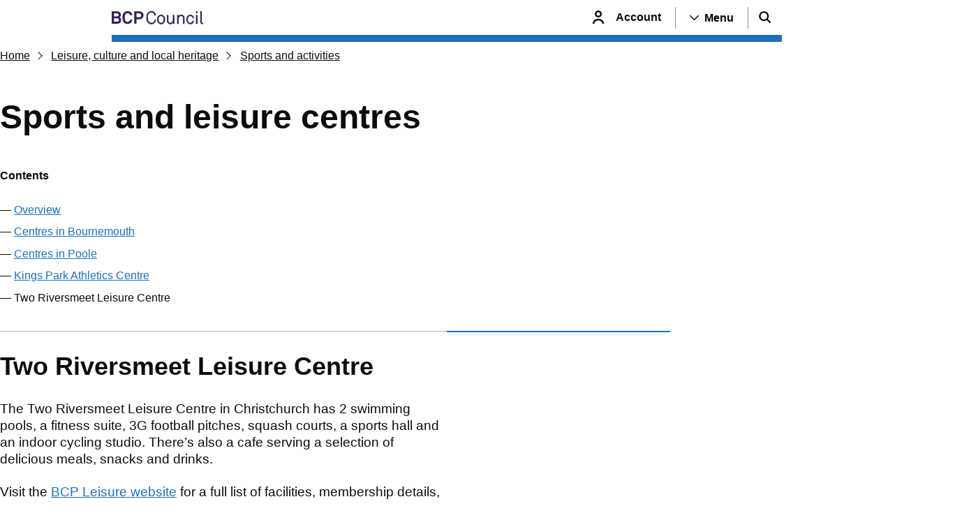

--- FILE ---
content_type: text/html; charset=utf-8
request_url: https://www.bcpcouncil.gov.uk/leisure-culture-and-local-heritage/sports-and-activities/sports-and-leisure-centres/two-riversmeet-leisure-centre
body_size: 27357
content:
<!doctype html><html lang="en" dir="ltr"><head><meta charset="utf-8"/><title data-react-helmet="true">Two Riversmeet Leisure Centre | BCP</title><meta name="viewport" content="width=device-width,initial-scale=1"/><meta http-equiv="X-UA-Compatible" content="ie=edge"><meta data-react-helmet="true" name="description" content="Facilities at the Two Riversmeet Leisure Centre in Christchurch."/><meta data-react-helmet="true" property="og:site_name" content="BCP"/><meta data-react-helmet="true" property="og:url" content="https://www.bcpcouncil.gov.uk/leisure-culture-and-local-heritage/sports-and-activities/sports-and-leisure-centres/two-riversmeet-leisure-centre"/><meta data-react-helmet="true" property="og:title" content="Two Riversmeet Leisure Centre"/><meta data-react-helmet="true" property="og:description" content="Facilities at the Two Riversmeet Leisure Centre in Christchurch."/><meta data-react-helmet="true" property="og:image" content="https://www.bcpcouncil.gov.uk/_mk7dvA_4f81cad6-6df5-496a-be3e-0875d22e0772/static/img/SEO-banner-Light.png?61a4f8c9656e3bafca0fa5a90ebb20aa?w=1200&amp;h=630"/><meta data-react-helmet="true" property="og:image:alt" content/><meta data-react-helmet="true" property="og:image:width" content="1200"/><meta data-react-helmet="true" property="og:image:height" content="630"/><meta data-react-helmet="true" property="og:type" content="website"/><meta data-react-helmet="true" property="og:locale" content="en_GB"/><meta data-react-helmet="true" name="twitter:card" content="summary"/><meta data-react-helmet="true" name="twitter:site" content="@bcpcouncil"/><meta data-react-helmet="true" name="twitter:title" content="Two Riversmeet Leisure Centre"/><meta data-react-helmet="true" name="twitter:description" content="Facilities at the Two Riversmeet Leisure Centre in Christchurch."/><meta data-react-helmet="true" name="twitter:image" content="https://www.bcpcouncil.gov.uk/_mk7dvA_4f81cad6-6df5-496a-be3e-0875d22e0772/static/img/SEO-banner-Light.png?61a4f8c9656e3bafca0fa5a90ebb20aa?w=1200&amp;h=630"/><meta data-react-helmet="true" name="twitter:image:alt" content/><meta data-react-helmet="true" name="IDL:ProjectId" content="bcpWebsite"/><meta data-react-helmet="true" name="IDL:EntryId" content="3b647cba-b07e-5b07-b2ad-1532e4252401"/><link data-react-helmet="true" rel="canonical" href="https://www.bcpcouncil.gov.uk/leisure-culture-and-local-heritage/sports-and-activities/sports-and-leisure-centres/two-riversmeet-leisure-centre"/><meta name="theme-color" media="(prefers-color-scheme: light)" content="#ffffff"><meta name="theme-color" media="(prefers-color-scheme: dark)" content="#361e54"><!--[if IE 11 ]>
    <meta name="msapplication-config" content="_mk7dvA_4f81cad6-6df5-496a-be3e-0875d22e0772/static/browserconfig.xml" />
  <![endif]--><link rel="icon" href="/_mk7dvA_4f81cad6-6df5-496a-be3e-0875d22e0772/static/icon/favicon.ico" sizes="any"><link rel="icon" href="/_mk7dvA_4f81cad6-6df5-496a-be3e-0875d22e0772/static/icon/icon.svg" type="image/svg+xml"><link rel="apple-touch-icon" href="/_mk7dvA_4f81cad6-6df5-496a-be3e-0875d22e0772/static/icon/apple-touch-icon.png"><link rel="manifest" href="/_mk7dvA_4f81cad6-6df5-496a-be3e-0875d22e0772/static/manifest.webmanifest"><link rel="stylesheet" media="print" href="/_mk7dvA_4f81cad6-6df5-496a-be3e-0875d22e0772/static/print.css"/><script>!function(e,t,a,n){e[n]=e[n]||[],e[n].push({"gtm.start":(new Date).getTime(),event:"gtm.js"});var g=t.getElementsByTagName(a)[0],m=t.createElement(a);m.async=!0,m.src="https://www.googletagmanager.com/gtm.js?id=GTM-NSK8VPLG",g.parentNode.insertBefore(m,g)}(window,document,"script","dataLayer")</script><style data-styled="true" data-styled-version="5.3.11">.bHOVYr{background-color:#f3f2f1;border-top:10px solid #361e54;}/*!sc*/
.bHOVYr .footer-lower{padding-bottom:30px;background-color:#361e54;}/*!sc*/
.bHOVYr .footer-lower__content{position:relative;margin-top:100px;}/*!sc*/
@media only screen and (min-width:992px){.bHOVYr .footer-lower__content{display:-webkit-box;display:-webkit-flex;display:-ms-flexbox;display:flex;-webkit-flex-flow:row nowrap;-ms-flex-flow:row nowrap;flex-flow:row nowrap;-webkit-box-pack:justify;-webkit-justify-content:space-between;-ms-flex-pack:justify;justify-content:space-between;-webkit-align-items:center;-webkit-box-align:center;-ms-flex-align:center;align-items:center;padding:20px 0 0 0;margin:0;}}/*!sc*/
.bHOVYr .tertiary-nav{display:-webkit-box;display:-webkit-flex;display:-ms-flexbox;display:flex;-webkit-flex-flow:row wrap;-ms-flex-flow:row wrap;flex-flow:row wrap;-webkit-box-pack:center;-webkit-justify-content:center;-ms-flex-pack:center;justify-content:center;-webkit-align-items:center;-webkit-box-align:center;-ms-flex-align:center;align-items:center;gap:15px;list-style:none;padding:50px 0 0 0;margin:0;}/*!sc*/
@media only screen and (min-width:992px){.bHOVYr .tertiary-nav{padding:0;}}/*!sc*/
.bHOVYr .tertiary-nav__list-item > a{font-size:1rem;color:#FFFFFF;}/*!sc*/
.bHOVYr .tertiary-nav__list-item > a:focus{background-color:#0B0C0C;}/*!sc*/
.bHOVYr .footer-branding{position:absolute;top:-100px;left:calc(50% - 52px);}/*!sc*/
@media only screen and (min-width:992px){.bHOVYr .footer-branding{position:relative;inset:unset;}}/*!sc*/
.bHOVYr .footer-branding img.footer__logo{margin:0 auto;max-width:104px;}/*!sc*/
@media only screen and (min-width:992px){.bHOVYr .footer-branding img.footer__logo{margin-top:-98px;}}/*!sc*/
.bHOVYr .social-media{margin-top:30px;-webkit-box-pack:center;-webkit-justify-content:center;-ms-flex-pack:center;justify-content:center;-webkit-align-items:center;-webkit-box-align:center;-ms-flex-align:center;align-items:center;}/*!sc*/
@media only screen and (min-width:992px){.bHOVYr .social-media{margin-top:0;}}/*!sc*/
.bHOVYr .copyright{margin-top:30px;font-size:0.875rem;text-align:center;color:#FFFFFF;}/*!sc*/
@media only screen and (min-width:992px){.bHOVYr .copyright{margin-top:20px;text-align:right;}}/*!sc*/
data-styled.g2[id="footerstyled__FooterStyled-sc-tz5mp7-0"]{content:"bHOVYr,"}/*!sc*/
.liXgvP{display:-webkit-box;display:-webkit-flex;display:-ms-flexbox;display:flex;-webkit-flex-flow:row wrap;-ms-flex-flow:row wrap;flex-flow:row wrap;gap:25px;padding:0;margin:0;list-style:none;}/*!sc*/
.liXgvP li a .socials-icon-x{padding-right:6px;padding-left:8px;}/*!sc*/
.liXgvP li a .socials-icon-x:hover{opacity:0.7;cursor:pointer;}/*!sc*/
.liXgvP li a .socials-icon{display:block;height:18px;width:18px;fill:white;}/*!sc*/
.liXgvP li a .socials-icon:hover{opacity:0.7;cursor:pointer;}/*!sc*/
data-styled.g3[id="socialsstyled__SocialsStyled-sc-1df3lbd-0"]{content:"liXgvP,"}/*!sc*/
.ecSgwv{background-color:#f3f2f1;width:100%;}/*!sc*/
.ecSgwv .menu__container-row{display:grid;grid-template-columns:1fr;gap:30px;padding-top:25px;padding-bottom:25px;}/*!sc*/
@media only screen and (min-width:640px){.ecSgwv .menu__container-row{grid-template-columns:2fr 1fr;}}/*!sc*/
.ecSgwv .menu__title{margin-bottom:20px;color:#0B0C0C;}/*!sc*/
.ecSgwv .menu__list{margin:0;padding:20px 0 20px 0;list-style:none;}/*!sc*/
.ecSgwv .menu__list--topics{display:-webkit-box;display:-webkit-flex;display:-ms-flexbox;display:flex;-webkit-flex-direction:column;-ms-flex-direction:column;flex-direction:column;-webkit-flex-wrap:wrap;-ms-flex-wrap:wrap;flex-wrap:wrap;}/*!sc*/
@media only screen and (min-width:992px){.ecSgwv .menu__list--topics{max-height:600px;}}/*!sc*/
.ecSgwv .menu__item{padding-bottom:5px;margin-bottom:10px;width:100%;}/*!sc*/
@media only screen and (min-width:992px){.ecSgwv .menu__item{width:50%;}}/*!sc*/
.ecSgwv .menu__link{font-size:1rem;}/*!sc*/
.ecSgwv .menu__container-row{padding-top:40px;}/*!sc*/
.ecSgwv .menu__list{padding-top:0;}/*!sc*/
.ecSgwv .menu__link{color:#0B0C0C;}/*!sc*/
.ecSgwv .menu__link:visited{color:#4c2c92;}/*!sc*/
.ecSgwv .menu__title{padding-bottom:20px;border-bottom:1px solid #B1B4B6;}/*!sc*/
@media only screen and (max-width:640px){.ecSgwv .menu__title{font-size:1.125rem;}}/*!sc*/
@media only screen and (min-width:640px){.ecSgwv .menu__title{margin-bottom:30px;}}/*!sc*/
data-styled.g4[id="navMenustyled__NavMenuFooter-sc-6j64xv-0"]{content:"ecSgwv,"}/*!sc*/
.egkrmY{position:relative;background-color:#FFFFFF;}/*!sc*/
@media only screen and (max-width:640px){.egkrmY .header-row.wrapper{padding-right:0;}}/*!sc*/
.egkrmY .header-container{position:relative;display:-webkit-box;display:-webkit-flex;display:-ms-flexbox;display:flex;-webkit-box-pack:center;-webkit-justify-content:center;-ms-flex-pack:center;justify-content:center;margin:0 auto;height:50px;}/*!sc*/
.egkrmY .header-row{display:-webkit-box;display:-webkit-flex;display:-ms-flexbox;display:flex;-webkit-flex-direction:row;-ms-flex-direction:row;flex-direction:row;-webkit-align-items:center;-webkit-box-align:center;-ms-flex-align:center;align-items:center;-webkit-box-pack:justify;-webkit-justify-content:space-between;-ms-flex-pack:justify;justify-content:space-between;}/*!sc*/
.egkrmY.after-bar::after{content:'';z-index:5;position:absolute;border-bottom:var(--bar-height) solid #1d70b8;bottom:calc(var(--bar-height) * -1);max-width:60rem;margin:0 15px 0 15px;left:0;right:0;}/*!sc*/
@media only screen and (min-width:640px){.egkrmY.after-bar::after{margin:0 30px 0 30px;}}/*!sc*/
@media only screen and (min-width:1024px){.egkrmY.after-bar::after{margin:0 auto;}}/*!sc*/
.egkrmY .account-link{font-weight:700;-webkit-text-decoration:none;text-decoration:none;}/*!sc*/
.egkrmY .account-span{display:-webkit-box;display:-webkit-flex;display:-ms-flexbox;display:flex;-webkit-align-items:center;-webkit-box-align:center;-ms-flex-align:center;align-items:center;margin:0;padding:0;font-size:0rem;color:#0B0C0C;cursor:pointer;-webkit-text-decoration:none;text-decoration:none;}/*!sc*/
.egkrmY .account-span:hover{font-weight:700;}/*!sc*/
@media only screen and (min-width:640px){.egkrmY .account-span{font-size:1rem;padding:0px 20px 0 0;}}/*!sc*/
.egkrmY .logo-mobile svg{display:block;height:32px;}/*!sc*/
.egkrmY .logo-desktop svg{display:block;height:auto;width:100%;max-width:200px;}/*!sc*/
.egkrmY .icon-span{display:-webkit-box;display:-webkit-flex;display:-ms-flexbox;display:flex;-webkit-align-items:center;-webkit-box-align:center;-ms-flex-align:center;align-items:center;-webkit-box-pack:center;-webkit-justify-content:center;-ms-flex-pack:center;justify-content:center;margin:0;padding:15px;}/*!sc*/
.egkrmY .icon-span svg{height:18px;}/*!sc*/
.egkrmY .icon-span svg path{fill:black;stroke:black;}/*!sc*/
.egkrmY .btn-container{display:-webkit-box;display:-webkit-flex;display:-ms-flexbox;display:flex;-webkit-align-items:center;-webkit-box-align:center;-ms-flex-align:center;align-items:center;-webkit-box-pack:end;-webkit-justify-content:end;-ms-flex-pack:end;justify-content:end;height:100%;padding:0;}/*!sc*/
.egkrmY .menu-span{display:none;}/*!sc*/
@media only screen and (min-width:640px){.egkrmY .menu-span{display:-webkit-box;display:-webkit-flex;display:-ms-flexbox;display:flex;-webkit-align-items:center;-webkit-box-align:center;-ms-flex-align:center;align-items:center;margin:0;padding:5px 20px;border-left:1px solid #929191;border-right:1px solid #929191;font-size:1rem;color:#0B0C0C;}.egkrmY .menu-span svg{-webkit-transform:rotate(90deg);-ms-transform:rotate(90deg);transform:rotate(90deg);}.egkrmY .menu-span p{font-size:1rem;color:#000000;margin-left:8px;font-weight:700;}}/*!sc*/
.egkrmY .menu-open-btn{display:-webkit-box;display:-webkit-flex;display:-ms-flexbox;display:flex;-webkit-align-items:center;-webkit-box-align:center;-ms-flex-align:center;align-items:center;position:relative;background:none;margin:0;padding:0;border:none;height:100%;cursor:pointer;background-color:#f3f2f1;border:1px solid #f3f2f1;font-weight:700;}/*!sc*/
.egkrmY .menu-open-btn .icon-span{border:none;}/*!sc*/
.egkrmY .menu-open-btn .menu-span-mobile{display:-webkit-box;display:-webkit-flex;display:-ms-flexbox;display:flex;}/*!sc*/
.egkrmY .menu-open-btn .menu-span-mobile svg{fill:#0B0C0C;}/*!sc*/
@media only screen and (min-width:640px){.egkrmY .menu-open-btn .menu-span-mobile{display:none;}}/*!sc*/
.egkrmY .menu-open-btn .menu-span{border:none;color:#1d70b8;}/*!sc*/
.egkrmY .menu-open-btn .menu-span::after{background:#1d70b8;content:'';position:absolute;bottom:0;left:0;right:0;width:60%;height:3px;margin:auto;}/*!sc*/
.egkrmY .menu-open-btn .menu-span svg{-webkit-transform:rotate(-90deg);-ms-transform:rotate(-90deg);transform:rotate(-90deg);}/*!sc*/
.egkrmY .menu-open-btn .menu-span svg path{fill:#1d70b8;}/*!sc*/
.egkrmY .menu-open-btn .menu-span p{font-size:1rem;color:#000000;font-weight:700;margin-left:8px;}/*!sc*/
.egkrmY .menu-open-btn .menu-span-mobile{padding:15px;}/*!sc*/
.egkrmY .menu-open-btn .menu-span-mobile svg{height:18px;}/*!sc*/
.egkrmY .menu-open-btn .menu-span-mobile svg path{stroke:#1d70b8;fill:#1d70b8;}/*!sc*/
.egkrmY .menu-open-btn .menu-span-mobile::after{background:#1d70b8;content:'';position:absolute;bottom:0;left:0;right:0;width:60%;height:3px;margin:auto;}/*!sc*/
.egkrmY .menu-open-btn p{margin:0;}/*!sc*/
.egkrmY .search-open-btn{display:-webkit-box;display:-webkit-flex;display:-ms-flexbox;display:flex;-webkit-align-items:center;-webkit-box-align:center;-ms-flex-align:center;align-items:center;position:relative;background:none;margin:0;padding:0;border:none;height:100%;cursor:pointer;font-weight:700;background-color:#f3f2f1;}/*!sc*/
.egkrmY .search-open-btn:focus:not(:focus-visible){outline:1px solid #f3f2f1;}/*!sc*/
.egkrmY .search-open-btn::after{background:#1d70b8;content:'';position:absolute;bottom:0;left:0;right:0;width:60%;height:3px;margin:auto;}/*!sc*/
.egkrmY .search-open-btn svg path{stroke:#1d70b8;}/*!sc*/
.egkrmY .menu-btn,.egkrmY .search-btn{display:-webkit-box;display:-webkit-flex;display:-ms-flexbox;display:flex;-webkit-align-items:center;-webkit-box-align:center;-ms-flex-align:center;align-items:center;background:none;margin:0;padding:0;border:none;height:100%;cursor:pointer;font-weight:700;}/*!sc*/
.egkrmY .menu-btn:focus-visible,.egkrmY .search-btn:focus-visible{outline:3px solid transparent;color:#0b0c0c;background-color:#fd0;box-shadow:0 -2px #fd0,0 4px #0b0c0c;-webkit-text-decoration:none;text-decoration:none;-webkit-box-decoration-break:clone;box-decoration-break:clone;}/*!sc*/
.egkrmY .menu-btn .menu-span,.egkrmY .search-btn .menu-span{display:none;}/*!sc*/
@media only screen and (min-width:640px){.egkrmY .menu-btn .menu-span,.egkrmY .search-btn .menu-span{display:-webkit-box;display:-webkit-flex;display:-ms-flexbox;display:flex;-webkit-align-items:center;-webkit-box-align:center;-ms-flex-align:center;align-items:center;margin:0;padding:5px 20px;border-left:1px solid #929191;border-right:1px solid #929191;font-size:1rem;color:#0B0C0C;}}/*!sc*/
.egkrmY .menu-btn .menu-span-mobile,.egkrmY .search-btn .menu-span-mobile{display:-webkit-box;display:-webkit-flex;display:-ms-flexbox;display:flex;}/*!sc*/
.egkrmY .menu-btn .menu-span-mobile svg,.egkrmY .search-btn .menu-span-mobile svg{fill:#0B0C0C;}/*!sc*/
@media only screen and (min-width:640px){.egkrmY .menu-btn .menu-span-mobile,.egkrmY .search-btn .menu-span-mobile{display:none;}}/*!sc*/
data-styled.g6[id="headerstyled__HeaderStyled-sc-jrzvh3-0"]{content:"egkrmY,"}/*!sc*/
html{line-height:1.15;-webkit-text-size-adjust:100%;}/*!sc*/
body{margin:0;}/*!sc*/
main{display:block;}/*!sc*/
h1{font-size:2em;margin:0.67em 0;}/*!sc*/
hr{box-sizing:content-box;height:0;overflow:visible;}/*!sc*/
pre{font-family:monospace,monospace;font-size:1em;}/*!sc*/
a{background-color:transparent;}/*!sc*/
abbr[title]{border-bottom:none;-webkit-text-decoration:underline;text-decoration:underline;-webkit-text-decoration:underline dotted;text-decoration:underline dotted;}/*!sc*/
b,strong{font-weight:bolder;}/*!sc*/
code,kbd,samp{font-family:monospace,monospace;font-size:1em;}/*!sc*/
small{font-size:80%;}/*!sc*/
sub,sup{font-size:75%;line-height:0;position:relative;vertical-align:baseline;}/*!sc*/
sub{bottom:-0.25em;}/*!sc*/
sup{top:-0.5em;}/*!sc*/
img{border-style:none;}/*!sc*/
button,input,optgroup,select,textarea{font-family:inherit;font-size:100%;line-height:1.15;margin:0;}/*!sc*/
button,input{overflow:visible;}/*!sc*/
button,select{text-transform:none;}/*!sc*/
button,[type="button"],[type="reset"],[type="submit"]{-webkit-appearance:button;}/*!sc*/
button::-moz-focus-inner,[type="button"]::-moz-focus-inner,[type="reset"]::-moz-focus-inner,[type="submit"]::-moz-focus-inner{border-style:none;padding:0;}/*!sc*/
button:-moz-focusring,[type="button"]:-moz-focusring,[type="reset"]:-moz-focusring,[type="submit"]:-moz-focusring{outline:1px dotted ButtonText;}/*!sc*/
fieldset{padding:0.35em 0.75em 0.625em;}/*!sc*/
legend{box-sizing:border-box;color:inherit;display:table;max-width:100%;padding:0;white-space:normal;}/*!sc*/
progress{vertical-align:baseline;}/*!sc*/
textarea{overflow:auto;}/*!sc*/
[type="checkbox"],[type="radio"]{box-sizing:border-box;padding:0;}/*!sc*/
[type="number"]::-webkit-inner-spin-button,[type="number"]::-webkit-outer-spin-button{height:auto;}/*!sc*/
[type="search"]{-webkit-appearance:textfield;outline-offset:-2px;}/*!sc*/
[type="search"]::-webkit-search-decoration{-webkit-appearance:none;}/*!sc*/
::-webkit-file-upload-button{-webkit-appearance:button;font:inherit;}/*!sc*/
details{display:block;}/*!sc*/
summary{display:list-item;}/*!sc*/
template{display:none;}/*!sc*/
[hidden]{display:none;}/*!sc*/
*,*::before,*::after{box-sizing:border-box;}/*!sc*/
:root{--flow:1.875rem;--bar-height:10px;--14px:0.875rem;--15px:0.9375rem;--16px:1rem;--17px:1.0625rem;--18px:1.125rem;--19px:1.1875rem;--20px:1.25rem;--21px:1.3125rem;}/*!sc*/
@media only screen and (min-width:640px){}/*!sc*/
#root{isolation:isolate;min-height:inherit;}/*!sc*/
#app-root{display:-webkit-box;display:-webkit-flex;display:-ms-flexbox;display:flex;-webkit-flex-direction:column;-ms-flex-direction:column;flex-direction:column;min-height:inherit;}/*!sc*/
main{display:-webkit-box;display:-webkit-flex;display:-ms-flexbox;display:flex;-webkit-flex-direction:column;-ms-flex-direction:column;flex-direction:column;-webkit-box-flex:2;-webkit-flex-grow:2;-ms-flex-positive:2;flex-grow:2;}/*!sc*/
body,h1,h2,h3,h4,p,figure,blockquote,dl,dd{margin:0;}/*!sc*/
ul[role='list'],ol[role='list']{list-style:none;}/*!sc*/
html,body{font-family:"Roboto",Helvetica,Arial,sans-serif;}/*!sc*/
html:focus-within{-webkit-scroll-behavior:smooth;-moz-scroll-behavior:smooth;-ms-scroll-behavior:smooth;scroll-behavior:smooth;}/*!sc*/
body{min-height:100vh;font-size:1rem;font-weight:300;line-height:1.5;color:#0B0C0C;text-rendering:optimizeSpeed;}/*!sc*/
@media only screen and (min-width:640px){body{font-size:1.1875rem;}}/*!sc*/
a{color:#1d70b8;-webkit-text-decoration:underline;text-decoration:underline;-webkit-text-decoration-thickness:1px;text-decoration-thickness:1px;text-underline-offset:0.1578em;}/*!sc*/
a:visited{color:#4c2c92;}/*!sc*/
a:hover,a:focus{-webkit-text-decoration-thickness:3px;text-decoration-thickness:3px;}/*!sc*/
a:not([class]){color:#1d70b8;-webkit-text-decoration-skip-ink:auto;text-decoration-skip-ink:auto;}/*!sc*/
a:focus:not(:focus-visible),button:focus:not(:focus-visible),input:focus:not(:focus-visible){outline:none;}/*!sc*/
a:focus-visible,button:focus-visible,input:focus-visible{outline:3px solid transparent;color:#0b0c0c;background-color:#fd0;box-shadow:0 -2px #fd0,0 4px #0b0c0c;-webkit-text-decoration:none;text-decoration:none;-webkit-box-decoration-break:clone;box-decoration-break:clone;}/*!sc*/
img,picture{max-width:100%;display:block;}/*!sc*/
input,button,textarea,select{font:inherit;}/*!sc*/
@media (prefers-reduced-motion:reduce){html:focus-within{-webkit-scroll-behavior:auto;-moz-scroll-behavior:auto;-ms-scroll-behavior:auto;scroll-behavior:auto;}*,*::before,*::after{-webkit-animation-duration:0.01ms !important;animation-duration:0.01ms !important;-webkit-animation-iteration-count:1 !important;animation-iteration-count:1 !important;-webkit-transition-duration:0.01ms !important;transition-duration:0.01ms !important;-webkit-scroll-behavior:auto !important;-moz-scroll-behavior:auto !important;-ms-scroll-behavior:auto !important;scroll-behavior:auto !important;}}/*!sc*/
.visually-hidden,.sr-only{-webkit-clip:rect(0 0 0 0);clip:rect(0 0 0 0);-webkit-clip-path:inset(50%);clip-path:inset(50%);height:1px;overflow:hidden;position:absolute;white-space:nowrap;width:1px;}/*!sc*/
.flow > * + *{margin-top:var(--flow,1em);}/*!sc*/
.wrapper{position:relative;padding-inline:15px;width:100%;max-width:60rem;}/*!sc*/
@media screen and (min-width:40em){.wrapper{padding-inline:30px;}}/*!sc*/
@media screen and (min-width:64em){.wrapper{margin-inline:auto;padding-inline:0;}}/*!sc*/
.inline-skip-link{position:absolute !important;width:1px !important;height:1px !important;margin:0 !important;overflow:hidden !important;-webkit-clip:rect(0 0 0 0) !important;clip:rect(0 0 0 0) !important;-webkit-clip-path:inset(50%) !important;clip-path:inset(50%) !important;white-space:nowrap !important;-webkit-text-decoration:underline;text-decoration:underline;-webkit-text-decoration-thickness:max(1px,0.0625rem);text-decoration-thickness:max(1px,0.0625rem);text-underline-offset:0.1578em;font-size:14px;font-size:.875rem;line-height:1.1428571429;display:block;padding:10px 15px;}/*!sc*/
.inline-skip-link:active,.inline-skip-link:focus{position:static !important;width:auto !important;height:auto !important;margin:inherit !important;overflow:visible !important;-webkit-clip:auto !important;clip:auto !important;-webkit-clip-path:none !important;clip-path:none !important;white-space:inherit !important;outline:3px solid #fd0;outline-offset:0;background-color:#fd0;}/*!sc*/
@media screen and (min-width:48em){.page-container{display:-webkit-box;display:-webkit-flex;display:-ms-flexbox;display:flex;gap:30px;}}/*!sc*/
@media screen and (min-width:48em){.page-main{width:100%;max-width:66.6666666667%;-webkit-flex:1 1 66.6666666667%;-ms-flex:1 1 66.6666666667%;flex:1 1 66.6666666667%;}}/*!sc*/
.page-main--border{padding-top:30px;border-top:1px solid #B1B4B6;}/*!sc*/
.page-aside{margin-top:30px;}/*!sc*/
@media screen and (min-width:48em){.page-aside{-webkit-flex:1 1 300px;-ms-flex:1 1 300px;flex:1 1 300px;margin-top:0;}}/*!sc*/
.page-aside--border{padding-top:15px;border-top:2px solid #1d70b8;}/*!sc*/
.heading--xl{font-family:"Roboto",Helvetica,Arial,sans-serif;font-size:2rem;font-weight:700;line-height:1.0937;text-transform:none;}/*!sc*/
@media only screen and (min-width:640px){.heading--xl{font-size:3rem;line-height:1.0416;}}/*!sc*/
h1,.h1,.heading--l{font-family:"Roboto",Helvetica,Arial,sans-serif;font-size:1.5rem;font-weight:700;line-height:1.0416;text-transform:none;}/*!sc*/
@media only screen and (min-width:640px){h1,.h1,.heading--l{font-size:2.25rem;line-height:1.1111;}}/*!sc*/
h2,.h2,.heading--m{font-family:"Roboto",Helvetica,Arial,sans-serif;font-size:1.125rem;font-weight:700;line-height:1.1111;text-transform:none;}/*!sc*/
@media only screen and (min-width:640px){h2,.h2,.heading--m{font-size:1.5rem;line-height:1.25;}}/*!sc*/
h3,.h3,.heading--s{font-family:"Roboto",Helvetica,Arial,sans-serif;font-size:1rem;font-weight:700;line-height:1.25;text-transform:none;}/*!sc*/
@media only screen and (min-width:640px){h3,.h3,.heading--s{font-size:1.1875rem;line-height:1.3157;}}/*!sc*/
p,.p,.body{font-size:1rem;font-weight:300;line-height:1.25;}/*!sc*/
@media only screen and (min-width:640px){p,.p,.body{font-size:1.1875rem;line-height:1.3157;}}/*!sc*/
.lead,.body--large{font-size:1.125rem;font-weight:300;line-height:1.1111;}/*!sc*/
@media only screen and (min-width:640px){.lead,.body--large{font-size:1.5rem;line-height:1.3333;}}/*!sc*/
small,.small,.body--small{font-size:0.875rem;font-weight:300;line-height:1.1428;}/*!sc*/
@media only screen and (min-width:640px){small,.small,.body--small{font-size:1rem;line-height:1.25;}}/*!sc*/
.no-cookies{margin:1em 0;}/*!sc*/
.tcglobal-container{display:-webkit-box;display:-webkit-flex;display:-ms-flexbox;display:flex;-webkit-flex-direction:column;-ms-flex-direction:column;flex-direction:column;gap:10px;padding:20px 20px 30px;border:1px solid #B1B4B6;max-width:630px;}/*!sc*/
.tcglobal-title-container{display:-webkit-box;display:-webkit-flex;display:-ms-flexbox;display:flex;-webkit-flex-direction:row;-ms-flex-direction:row;flex-direction:row;gap:20px;}/*!sc*/
.tcglobal-title-container .h2{font-weight:500;font-size:1.3rem;margin-top:0 !important;}/*!sc*/
.tcglobal-asset-details{margin-bottom:1rem;}/*!sc*/
.tcglobal-asset-icon{width:32px;display;-webkit-block;-ms-flex-block;block;height:auto;float:left;}/*!sc*/
.tcglobal-title-container{width:100%;}/*!sc*/
.tcglobal-asset-container{width:100%;padding-left:calc(44px + 0.5rem);margin-top:-1.3rem;}/*!sc*/
.tcglobal-asset-container-nopadding{padding-left:0;}/*!sc*/
.tcglobal-asset-container p{margin-top:0 !important;}/*!sc*/
strong{font-weight:bold;}/*!sc*/
data-styled.g12[id="sc-global-dgmSho1"]{content:"sc-global-dgmSho1,"}/*!sc*/
.cWOJDo{position:absolute;width:1px;height:1px;margin:0;overflow:hidden;-webkit-clip:rect(0 0 0 0);clip:rect(0 0 0 0);white-space:nowrap;display:block;padding:1.2rem 1.6rem;-webkit-text-decoration:underline;text-decoration:underline;-webkit-text-decoration-thickness:1px;text-decoration-thickness:1px;text-underline-offset:1px;}/*!sc*/
.cWOJDo:focus{position:static;width:auto;height:auto;margin:inherit;overflow:visible;-webkit-clip:auto;clip:auto;-webkit-clip-path:none;clip-path:none;white-space:inherit;color:white;background-color:black;}/*!sc*/
data-styled.g13[id="skipToMainContentstyled__skipToMainContentStyled-sc-xhlxm7-0"]{content:"cWOJDo,"}/*!sc*/
.kTqROH.user-content h2,.kTqROH.user-content h3,.kTqROH.user-content h4,.kTqROH.user-content h5,.kTqROH.user-content h6{margin-top:1.5em;}/*!sc*/
.kTqROH.user-content p{margin-top:1.25em;}/*!sc*/
.kTqROH.user-content a{cursor:pointer;}/*!sc*/
.kTqROH.user-content ul,.kTqROH.user-content ol{padding:0;margin:1rem 0 1rem 1.5rem;}/*!sc*/
.kTqROH.user-content ul li,.kTqROH.user-content ol li{margin-bottom:0.5em;}/*!sc*/
.kTqROH.user-content table{font-size:1rem !important;line-height:1.3157894737 !important;display:-webkit-box !important;display:-webkit-flex !important;display:-ms-flexbox !important;display:flex !important;-webkit-flex-direction:column !important;-ms-flex-direction:column !important;flex-direction:column !important;-webkit-flex-wrap:nowrap !important;-ms-flex-wrap:nowrap !important;flex-wrap:nowrap !important;overflow-x:auto !important;margin-top:1.5rem !important;width:100% !important;border:0 !important;border-spacing:0 !important;border-collapse:collapse !important;height:auto !important;}/*!sc*/
.kTqROH.user-content th,.kTqROH.user-content tr:first-of-type > td{font-weight:bold !important;}/*!sc*/
.kTqROH.user-content td,.kTqROH.user-content th{border:0 !important;font-size:1rem !important;}/*!sc*/
.kTqROH.user-content td p,.kTqROH.user-content th p{font-size:1rem !important;}/*!sc*/
.kTqROH.user-content caption{margin-bottom:1.5rem !important;font-weight:700 !important;display:table-caption !important;text-align:left !important;margin-bottom:15px !important;font-size:1.125rem !important;line-height:1.1111111111 !important;}/*!sc*/
.kTqROH.user-content caption p{text-align:left !important;}/*!sc*/
@media (min-width:40.0625em){.kTqROH.user-content caption{font-size:1.5rem !important;line-height:1.25 !important;}}/*!sc*/
.kTqROH.user-content tr{display:table-row !important;vertical-align:inherit !important;text-align:left !important;line-height:1.3157894737 !important;}/*!sc*/
.kTqROH.user-content td,.kTqROH.user-content th{padding:10px 20px 10px 0 !important;border-bottom:1px solid #B1B4B6 !important;text-align:left !important;vertical-align:top !important;line-height:1.3157894737 !important;}/*!sc*/
data-styled.g16[id="markupstyled__MarkupStyled-sc-1295gl7-0"]{content:"kTqROH,"}/*!sc*/
.gPfkku{-webkit-text-decoration:none;text-decoration:none;cursor:pointer;display:-webkit-box;display:-webkit-flex;display:-ms-flexbox;display:flex;-webkit-align-items:center;-webkit-box-align:center;-ms-flex-align:center;align-items:center;padding:1.6rem;border:1px solid #000000;box-shadow:0 2px 0 #000000;border-radius:0;font-size:1rem;font-weight:400;text-align:center;color:#0B0C0C;background-color:#f3f2f1;-webkit-transition:all 0.3s ease-in-out;transition:all 0.3s ease-in-out;text-align:center;}/*!sc*/
.gPfkku svg{-webkit-transition:all 0.3s ease-in-out;transition:all 0.3s ease-in-out;}/*!sc*/
.gPfkku svg path{fill:#0B0C0C;stroke:#0B0C0C;}/*!sc*/
.gPfkku svg g path{stroke:#0B0C0C;}/*!sc*/
.gPfkku:hover{background-color:#B1B4B6;color:#0B0C0C;-webkit-transition:all 0.3s ease-in-out;transition:all 0.3s ease-in-out;box-shadow:0 2px 0 #000000;}/*!sc*/
.gPfkku:hover svg{-webkit-transition:all 0.3s ease-in-out;transition:all 0.3s ease-in-out;}/*!sc*/
.gPfkku:hover svg path{fill:#0B0C0C;stroke:#0B0C0C;}/*!sc*/
.gPfkku:hover svg g path{stroke:#0B0C0C;}/*!sc*/
.gPfkku:focus{-webkit-transition:none;transition:none;background-color:#fd0;box-shadow:0 2px 0 #002d18;}/*!sc*/
.gPfkku .chevron{height:20px;width:20px;margin-left:10px;}/*!sc*/
.gPfkku .chevron path{stroke-width:25;}/*!sc*/
.gPfkku .markup{margin-bottom:2rem;}/*!sc*/
data-styled.g18[id="buttonstyled__ButtonStyled-sc-15fuzoi-0"]{content:"gPfkku,"}/*!sc*/
.gZqKPa{-webkit-text-decoration:none;text-decoration:none;cursor:pointer;display:-webkit-box;display:-webkit-flex;display:-ms-flexbox;display:flex;-webkit-align-items:center;-webkit-box-align:center;-ms-flex-align:center;align-items:center;padding:0.8rem;border:none;box-shadow:0 2px 0 #002d18;border-radius:0;font-size:1.5rem;font-weight:700;text-align:center;color:#FFFFFF;background-color:#00703c;-webkit-transition:all 0.3s ease-in-out;transition:all 0.3s ease-in-out;text-align:center;width:-webkit-max-content;width:-moz-max-content;width:max-content;margin-top:1rem;}/*!sc*/
.gZqKPa svg{-webkit-transition:all 0.3s ease-in-out;transition:all 0.3s ease-in-out;}/*!sc*/
.gZqKPa svg path{fill:#FFFFFF;stroke:#FFFFFF;}/*!sc*/
.gZqKPa svg g path{stroke:#FFFFFF;}/*!sc*/
.gZqKPa:hover{background-color:#005a30;color:#FFFFFF;-webkit-transition:all 0.3s ease-in-out;transition:all 0.3s ease-in-out;box-shadow:0 2px 0 #002d18;}/*!sc*/
.gZqKPa:hover svg{-webkit-transition:all 0.3s ease-in-out;transition:all 0.3s ease-in-out;}/*!sc*/
.gZqKPa:hover svg path{fill:#FFFFFF;stroke:#FFFFFF;}/*!sc*/
.gZqKPa:hover svg g path{stroke:#FFFFFF;}/*!sc*/
.gZqKPa:focus{-webkit-transition:none;transition:none;background-color:#fd0;box-shadow:0 2px 0 #002d18;}/*!sc*/
.gZqKPa .chevron{height:20px;width:20px;margin-left:10px;}/*!sc*/
.gZqKPa .chevron path{stroke-width:25;}/*!sc*/
.gZqKPa .markup{margin-bottom:2rem;}/*!sc*/
.gZqKPa:visited{color:white;}/*!sc*/
data-styled.g19[id="buttonstyled__ButtonLinkStyled-sc-15fuzoi-1"]{content:"gZqKPa,"}/*!sc*/
.hPaUli .disabled:disabled,.hPaUli .disabled[disabled]{border:1px solid #999999;background-color:#cccccc;color:#666666;}/*!sc*/
data-styled.g21[id="composerButtonstyled__ComposerButtonStyled-sc-188fp75-0"]{content:"hPaUli,"}/*!sc*/
.linNQe{padding-top:calc(var(--bar-height) * 1.5);padding-bottom:0;background-color:#FFFFFF;}/*!sc*/
.linNQe .breadcrumb{display:-webkit-box;display:-webkit-flex;display:-ms-flexbox;display:flex;-webkit-align-items:center;-webkit-box-align:center;-ms-flex-align:center;align-items:center;list-style-type:none;margin:0;padding:0;}/*!sc*/
.linNQe .breadcrumb__item{position:relative;display:inline-block;color:#0B0C0C;}/*!sc*/
.linNQe .breadcrumb__item:not(:first-of-type){margin-left:0.625em;padding-left:0.9784375em;}/*!sc*/
.linNQe .breadcrumb__item:not(:first-of-type)::before{content:'';display:block;position:absolute;top:0.1375em;bottom:0;left:-0.206875em;width:0.4375em;height:0.4375em;margin:auto 0;-webkit-transform:rotate(45deg);-ms-transform:rotate(45deg);-webkit-transform:rotate(45deg);-ms-transform:rotate(45deg);transform:rotate(45deg);border:solid;border-width:1px 1px 0 0;border-color:currentColor;}/*!sc*/
.linNQe .breadcrumb__item a{font-size:0.875rem;color:currentColor;}/*!sc*/
.linNQe .breadcrumb__item a:focus-visible{color:#0B0C0C;}/*!sc*/
@media only screen and (min-width:640px){.linNQe .breadcrumb__item a{font-size:1rem;}}/*!sc*/
.linNQe .breadcrumb__item--mobile{display:none;}/*!sc*/
@media only screen and (min-width:640px){.linNQe .breadcrumb__item--mobile{display:inline-block;}}/*!sc*/
data-styled.g30[id="breadcrumbstyled__BreadcrumbStyled-sc-ywqhv7-0"]{content:"linNQe,"}/*!sc*/
.gyMkSs{margin-top:80px;margin-bottom:15px;}/*!sc*/
@media only screen and (min-width:768px){.gyMkSs{margin-top:100px;}}/*!sc*/
.gyMkSs textarea:focus-visible{outline:2px solid #fd0;}/*!sc*/
.gyMkSs .report-container{padding:30px;background-color:#f3f2f1;border-top:2px solid #B1B4B6;}/*!sc*/
.gyMkSs .report-container--form{display:-webkit-box;display:-webkit-flex;display:-ms-flexbox;display:flex;-webkit-flex-direction:column;-ms-flex-direction:column;flex-direction:column;gap:15px;}/*!sc*/
.gyMkSs .report-container--form .title{font-size:1.5rem;}/*!sc*/
.gyMkSs .report-container--form form{display:-webkit-box;display:-webkit-flex;display:-ms-flexbox;display:flex;-webkit-flex-direction:column;-ms-flex-direction:column;flex-direction:column;gap:15px;}/*!sc*/
.gyMkSs .report-container--form label{font-size:1.1875rem;font-weight:700;}/*!sc*/
.gyMkSs .report-container--form input{height:140px;}/*!sc*/
.gyMkSs .title{font-size:1.1875rem;}/*!sc*/
.gyMkSs .button-container{display:-webkit-box;display:-webkit-flex;display:-ms-flexbox;display:flex;-webkit-flex-direction:column;-ms-flex-direction:column;flex-direction:column;-webkit-box-pack:left;-webkit-justify-content:left;-ms-flex-pack:left;justify-content:left;-webkit-align-items:center;-webkit-box-align:center;-ms-flex-align:center;align-items:center;gap:20px;}/*!sc*/
@media only screen and (min-width:480px){.gyMkSs .button-container{-webkit-flex-direction:row;-ms-flex-direction:row;flex-direction:row;}}/*!sc*/
.gyMkSs .button{font-size:1.1875rem;font-weight:300;width:100%;height:40px;padding:8px 12px 7px 12px;cursor:pointer;-webkit-box-pack:center;-webkit-justify-content:center;-ms-flex-pack:center;justify-content:center;}/*!sc*/
@media only screen and (min-width:480px){.gyMkSs .button{width:100px;}}/*!sc*/
data-styled.g31[id="reportProblemstyled__ReportProblemStyled-sc-12ykla7-0"]{content:"gyMkSs,"}/*!sc*/
.ZkvTW .content-pagination{margin-top:30px;}/*!sc*/
data-styled.g55[id="contentstyled__ContentStyled-sc-14jm2n6-0"]{content:"ZkvTW,"}/*!sc*/
.dvAxEh .content-banner__container{margin-bottom:35px;}/*!sc*/
@media only screen and (min-width:768px){.dvAxEh .content-banner__container{width:66.6666666667%;}}/*!sc*/
.dvAxEh .content-banner__title{margin-top:50px;margin-bottom:50px;}/*!sc*/
data-styled.g56[id="contentBannerstyled__ContentBannerStyled-sc-t5ymr1-0"]{content:"dvAxEh,"}/*!sc*/
.fpvGCH ol{padding:0;}/*!sc*/
.fpvGCH ol li{position:relative;padding:7.5px 20px 0 20px;list-style-type:none;font-size:1rem;}/*!sc*/
.fpvGCH ol li::before{content:'—';overflow:hidden;position:absolute;left:0;width:20px;}/*!sc*/
.fpvGCH .content-overview__title{font-size:1rem;}/*!sc*/
data-styled.g57[id="pageContentsstyled__PageContentsStyled-sc-1fxgf4h-0"]{content:"fpvGCH,"}/*!sc*/
.cCmcTL .pagination--next{border-top:1px solid #B1B4B6;}/*!sc*/
.cCmcTL .pagination-item{display:-webkit-box;display:-webkit-flex;display:-ms-flexbox;display:flex;-webkit-align-items:baseline;-webkit-box-align:baseline;-ms-flex-align:baseline;align-items:baseline;padding:10px 0;}/*!sc*/
.cCmcTL .pagination-item:focus .pagination-item__icon,.cCmcTL .pagination-item:focus-visible .pagination-item__icon{fill:#0B0C0C;}/*!sc*/
.cCmcTL .pagination-item__title{display:block;font-weight:bold;}/*!sc*/
.cCmcTL .pagination-item__icon{margin-right:15px;fill:#505A5F;}/*!sc*/
data-styled.g58[id="contentPaginationstyled__ContentPaginationStyled-sc-qp70zc-0"]{content:"cCmcTL,"}/*!sc*/
.jYmXLM{margin-top:20px;}/*!sc*/
@media only screen and (min-width:1024px){.jYmXLM{margin-top:30px;}}/*!sc*/
data-styled.g59[id="composerstyled__ComposerStyled-sc-776no6-0"]{content:"jYmXLM,"}/*!sc*/
</style><meta name="generator" content="Contensis" /></head><body><noscript><iframe src="https://www.googletagmanager.com/ns.html?id=GTM-NSK8VPLG" height="0" width="0" style="display:none;visibility:hidden"></iframe></noscript><div id="root"><div id="app-root"><a class="skipToMainContentstyled__skipToMainContentStyled-sc-xhlxm7-0 cWOJDo" href="/leisure-culture-and-local-heritage/sports-and-activities/sports-and-leisure-centres/two-riversmeet-leisure-centre#main">Skip to main content</a><header class="headerstyled__HeaderStyled-sc-jrzvh3-0 egkrmY header after-bar false"><div class="header-container"><div class="wrapper header-row"><a class="logo-link" href="/"><span class="logo-mobile"><svg xmlns="http://www.w3.org/2000/svg" fill="none" viewBox="0 0 131 32" class="header-logo" aria-hidden="true"><g clip-path="url(#a)"><path fill="#361E54" d="M61.6268 19.6728c-.049.6378-.205 1.2277-.468 1.7685-.261.5397-.6 1.0059-1.018 1.3995-.417.3925-.913.6954-1.486.9088-.573.2122-1.203.3189-1.89.3189-1.457 0-2.669-.4992-3.635-1.4976-.393-.4096-.7-.8683-.921-1.376-.221-.5067-.389-1.0389-.503-1.5957-.116-.5568-.185-1.1168-.209-1.6822-.025-.5642-.037-1.1093-.037-1.633 0-.5238.012-1.0678.037-1.6331.024-.5653.09-1.1211.197-1.6704.105-.5472.27-1.0763.491-1.5829.22-.5078.528-.9664.92-1.376.475-.47467 1.008-.84267 1.597-1.10507.59-.26133 1.277-.39253 2.063-.39253.687 0 1.317.10666 1.89.31893.573.21333 1.069.51627 1.486.9088.418.39357.757.85967 1.018 1.39947.263.5408.419 1.1296.468 1.7685h1.326c-.066-.8021-.263-1.5477-.589-2.2347-.328-.68794-.762-1.28527-1.302-1.793-.54-.50774-1.175-.90347-1.904-1.19147-.728-.28587-1.526-.4288-2.393-.4288-.835 0-1.658.16427-2.468.49067-.811.32746-1.519.79466-2.124 1.39946-.476.47574-.848.99514-1.118 1.56054-.27.5642-.47 1.1584-.602 1.7802-.131.6219-.217 1.2523-.258 1.8902-.041.6389-.062 1.2693-.062 1.8912 0 .6218.021 1.2565.062 1.9029.041.6464.127 1.2768.258 1.8912.132.6144.332 1.2075.602 1.7803.27.5728.642 1.0976 1.118 1.5712.605.6058 1.313 1.073 2.124 1.3994.81.3286 1.633.4918 2.468.4918.867 0 1.665-.144 2.393-.4299.729-.2869 1.364-.6827 1.904-1.1904.54-.5077.974-1.1051 1.302-1.7931.326-.688.523-1.4325.589-2.2346h-1.326Zm14.021-3.6096c-.261-.8192-.711-1.5467-1.35-2.1867-.426-.4245-.937-.7765-1.535-1.0549-.598-.2784-1.281-.4182-2.05-.4182-.771 0-1.453.1398-2.052.4182-.597.2784-1.108.6304-1.534 1.0549-.638.64-1.089 1.3675-1.351 2.1867-.261.8181-.393 1.7525-.393 2.7989 0 1.0485.132 1.9808.393 2.8.262.8192.713 1.5467 1.351 2.1856.426.4256.937.7776 1.534 1.0549.599.2784 1.281.4182 2.052.4182.769 0 1.452-.1398 2.05-.4182.598-.2773 1.109-.6293 1.535-1.0549.639-.6389 1.089-1.3664 1.35-2.1856.261-.8192.394-1.7515.394-2.8 0-1.0464-.133-1.9808-.394-2.7989Zm-1.129 5.0581c-.181.704-.549 1.3429-1.105 1.9157-.328.3286-.713.5899-1.155.7862-.441.1962-.958.2944-1.546.2944-.59 0-1.106-.0982-1.548-.2944-.442-.1963-.827-.4576-1.153-.7862-.557-.5728-.926-1.2117-1.105-1.9157-.182-.7029-.271-1.4571-.271-2.2592 0-.8021.089-1.5552.271-2.2592.179-.7029.548-1.3419 1.105-1.9157.326-.3264.711-.5888 1.153-.7851.442-.1963.958-.2955 1.548-.2955.588 0 1.105.0992 1.546.2955.442.1963.827.4587 1.155.7851.556.5738.924 1.2128 1.105 1.9157.18.704.27 1.4571.27 2.2592 0 .8021-.09 1.5563-.27 2.2592Zm14.783 3.856V12.6978h-1.228v6.1398c0 .672-.07 1.3226-.208 1.952-.14.6304-.368 1.1914-.688 1.6821-.32.4917-.742.8843-1.264 1.1787-.525.2954-1.163.4426-1.916.4426-1.13 0-1.94-.2901-2.432-.8714-.491-.5814-.736-1.4123-.736-2.4928v-8.031h-1.228v8.1046c0 1.392.364 2.4896 1.092 3.2906.729.8032 1.805 1.2032 3.23 1.2032.426 0 .85-.0576 1.276-.1717.426-.1152.823-.2827 1.193-.5035.368-.2208.695-.4917.981-.8106.287-.319.519-.6752.7-1.0678l.147 2.2347h1.081Zm14.5632.0245v-8.1034c0-1.392-.365-2.4886-1.094-3.2918-.728-.801-1.805-1.2032-3.2302-1.2032-.425 0-.85.0619-1.275.1846-.427.1237-.824.2944-1.192.5152-.369.2208-.701.4885-.995.7989-.294.3104-.524.6624-.687 1.056l-.147-2.2347h-1.081v12.2784h1.228v-6.1397c0-.6549.069-1.2971.208-1.9275.14-.6293.369-1.1914.688-1.6821.32-.4917.741-.8875 1.264-1.1915.525-.3018 1.163-.4544 1.916-.4544 1.1292 0 1.9402.2912 2.4322.8726.49.5813.736 1.4112.736 2.4928v8.0298h1.229Zm12.376-3.8805c-.147.8352-.529 1.5435-1.142 2.1248-.614.5813-1.397.8715-2.345.8715-1.164 0-2.072-.3435-2.726-1.0315-.557-.5728-.921-1.2192-1.094-1.9403-.171-.72-.257-1.4816-.257-2.2837s.086-1.5584.257-2.2709c.173-.7126.537-1.3547 1.094-1.9275.327-.3275.715-.5856 1.166-.7733.45-.1888.97-.2838 1.56-.2838.932 0 1.71.2795 2.332.8363.622.5557.998 1.2597 1.131 2.1109h1.276c-.083-.6218-.255-1.1861-.516-1.6938-.261-.5078-.597-.9462-1.007-1.3142-.409-.369-.888-.6506-1.437-.848-.548-.1952-1.141-.2944-1.779-.2944-.77 0-1.458.1355-2.063.4054-.606.2709-1.122.6186-1.548 1.0442-.638.6379-1.084 1.3707-1.338 2.1974-.254.8277-.38 1.7653-.38 2.8117 0 1.0485.126 1.9851.38 2.8117.254.8278.7 1.5595 1.338 2.1984.426.4256.942.7734 1.548 1.0432.605.271 1.293.4054 2.063.4054.638 0 1.231-.1067 1.779-.319.549-.2133 1.032-.5077 1.45-.8842.417-.3766.76-.8224 1.031-1.3387.27-.5152.446-1.0677.528-1.6576h-1.301Zm6.433-13.53063h-1.719v1.71946h1.719V7.59067Zm-.196 5.13273h-1.301v12.2784h1.301V12.7234Zm8.447 11.1979c-.179.0331-.339.0491-.478.0491h-.578c-.524 0-.867-.1398-1.032-.4171-.163-.2784-.244-.6304-.244-1.056V7.27173h-1.229V22.5453c0 .9013.214 1.5605.639 1.9776.426.4171 1.032.6261 1.817.6261.262 0 .479-.016.651-.049.171-.0331.323-.0662.454-.0982v-1.0805Z"></path><path stroke="#361E54" d="M61.6268 19.6728c-.049.6378-.205 1.2277-.468 1.7685-.261.5397-.6 1.0059-1.018 1.3995-.417.3925-.913.6954-1.486.9088-.573.2122-1.203.3189-1.89.3189-1.457 0-2.669-.4992-3.635-1.4976-.393-.4096-.7-.8683-.921-1.376-.221-.5067-.389-1.0389-.503-1.5957-.116-.5568-.185-1.1168-.209-1.6822-.025-.5642-.037-1.1093-.037-1.633 0-.5238.012-1.0678.037-1.6331.024-.5653.09-1.1211.197-1.6704.105-.5472.27-1.0763.491-1.5829.22-.5078.528-.9664.92-1.376.475-.47467 1.008-.84267 1.597-1.10507.59-.26133 1.277-.39253 2.063-.39253.687 0 1.317.10666 1.89.31893.573.21333 1.069.51627 1.486.9088.418.39357.757.85967 1.018 1.39947.263.5408.419 1.1296.468 1.7685h1.326c-.066-.8021-.263-1.5477-.589-2.2347-.328-.68794-.762-1.28527-1.302-1.793-.54-.50774-1.175-.90347-1.904-1.19147-.728-.28587-1.526-.4288-2.393-.4288-.835 0-1.658.16427-2.468.49067-.811.32746-1.519.79466-2.124 1.39946-.476.47574-.848.99514-1.118 1.56054-.27.5642-.47 1.1584-.602 1.7802-.131.6219-.217 1.2523-.258 1.8902-.041.6389-.062 1.2693-.062 1.8912 0 .6218.021 1.2565.062 1.9029.041.6464.127 1.2768.258 1.8912.132.6144.332 1.2075.602 1.7803.27.5728.642 1.0976 1.118 1.5712.605.6058 1.313 1.073 2.124 1.3994.81.3286 1.633.4918 2.468.4918.867 0 1.665-.144 2.393-.4299.729-.2869 1.364-.6827 1.904-1.1904.54-.5077.974-1.1051 1.302-1.7931.326-.688.523-1.4325.589-2.2346h-1.326Zm14.021-3.6096c-.261-.8192-.711-1.5467-1.35-2.1867-.426-.4245-.937-.7765-1.535-1.0549-.598-.2784-1.281-.4182-2.05-.4182-.771 0-1.453.1398-2.052.4182-.597.2784-1.108.6304-1.534 1.0549-.638.64-1.089 1.3675-1.351 2.1867-.261.8181-.393 1.7525-.393 2.7989 0 1.0485.132 1.9808.393 2.8.262.8192.713 1.5467 1.351 2.1856.426.4256.937.7776 1.534 1.0549.599.2784 1.281.4182 2.052.4182.769 0 1.452-.1398 2.05-.4182.598-.2773 1.109-.6293 1.535-1.0549.639-.6389 1.089-1.3664 1.35-2.1856.261-.8192.394-1.7515.394-2.8 0-1.0464-.133-1.9808-.394-2.7989Zm-1.129 5.0581c-.181.704-.549 1.3429-1.105 1.9157-.328.3286-.713.5899-1.155.7862-.441.1962-.958.2944-1.546.2944-.59 0-1.106-.0982-1.548-.2944-.442-.1963-.827-.4576-1.153-.7862-.557-.5728-.926-1.2117-1.105-1.9157-.182-.7029-.271-1.4571-.271-2.2592 0-.8021.089-1.5552.271-2.2592.179-.7029.548-1.3419 1.105-1.9157.326-.3264.711-.5888 1.153-.7851.442-.1963.958-.2955 1.548-.2955.588 0 1.105.0992 1.546.2955.442.1963.827.4587 1.155.7851.556.5738.924 1.2128 1.105 1.9157.18.704.27 1.4571.27 2.2592 0 .8021-.09 1.5563-.27 2.2592Zm14.783 3.856V12.6978h-1.228v6.1398c0 .672-.07 1.3226-.208 1.952-.14.6304-.368 1.1914-.688 1.6821-.32.4917-.742.8843-1.264 1.1787-.525.2954-1.163.4426-1.916.4426-1.13 0-1.94-.2901-2.432-.8714-.491-.5814-.736-1.4123-.736-2.4928v-8.031h-1.228v8.1046c0 1.392.364 2.4896 1.092 3.2906.729.8032 1.805 1.2032 3.23 1.2032.426 0 .85-.0576 1.276-.1717.426-.1152.823-.2827 1.193-.5035.368-.2208.695-.4917.981-.8106.287-.319.519-.6752.7-1.0678l.147 2.2347h1.081Zm14.5632.0245v-8.1034c0-1.392-.365-2.4886-1.094-3.2918-.728-.801-1.805-1.2032-3.2302-1.2032-.425 0-.85.0619-1.275.1846-.427.1237-.824.2944-1.192.5152-.369.2208-.701.4885-.995.7989-.294.3104-.524.6624-.687 1.056l-.147-2.2347h-1.081v12.2784h1.228v-6.1397c0-.6549.069-1.2971.208-1.9275.14-.6293.369-1.1914.688-1.6821.32-.4917.741-.8875 1.264-1.1915.525-.3018 1.163-.4544 1.916-.4544 1.1292 0 1.9402.2912 2.4322.8726.49.5813.736 1.4112.736 2.4928v8.0298h1.229Zm12.376-3.8805c-.147.8352-.529 1.5435-1.142 2.1248-.614.5813-1.397.8715-2.345.8715-1.164 0-2.072-.3435-2.726-1.0315-.557-.5728-.921-1.2192-1.094-1.9403-.171-.72-.257-1.4816-.257-2.2837s.086-1.5584.257-2.2709c.173-.7126.537-1.3547 1.094-1.9275.327-.3275.715-.5856 1.166-.7733.45-.1888.97-.2838 1.56-.2838.932 0 1.71.2795 2.332.8363.622.5557.998 1.2597 1.131 2.1109h1.276c-.083-.6218-.255-1.1861-.516-1.6938-.261-.5078-.597-.9462-1.007-1.3142-.409-.369-.888-.6506-1.437-.848-.548-.1952-1.141-.2944-1.779-.2944-.77 0-1.458.1355-2.063.4054-.606.2709-1.122.6186-1.548 1.0442-.638.6379-1.084 1.3707-1.338 2.1974-.254.8277-.38 1.7653-.38 2.8117 0 1.0485.126 1.9851.38 2.8117.254.8278.7 1.5595 1.338 2.1984.426.4256.942.7734 1.548 1.0432.605.271 1.293.4054 2.063.4054.638 0 1.231-.1067 1.779-.319.549-.2133 1.032-.5077 1.45-.8842.417-.3766.76-.8224 1.031-1.3387.27-.5152.446-1.0677.528-1.6576h-1.301Zm6.433-13.53064h-1.719v1.71947h1.719V7.59066Zm-.196 5.13274h-1.301v12.2784h1.301V12.7234Zm8.447 11.1979c-.179.0331-.339.0491-.478.0491h-.578c-.524 0-.867-.1398-1.032-.4171-.163-.2784-.244-.6304-.244-1.056V7.27173h-1.229V22.5453c0 .9013.214 1.5605.639 1.9776.426.4171 1.032.6261 1.817.6261.262 0 .479-.016.651-.049.171-.0331.323-.0662.454-.0982v-1.0805Z"></path><path fill="#361E54" d="M12.9472 17.5033c-.4256-.7254-1.0634-1.28-1.9136-1.664.367-.1664.688-.3872.9632-.6624s.5035-.5846.688-.9259c.1835-.3413.3158-.6965.4-1.0635.0832-.3669.1248-.7338.1248-1.1008 0-.7669-.1792-1.4922-.5376-2.17701-.3584-.68373-.8629-1.2416-1.5136-1.67573-.6005-.38294-1.2554-.64214-1.9637-.77547-.7093-.13333-1.4229-.20053-2.1397-.20053H0V25.0211h7.055c.8512 0 1.6768-.0661 2.4778-.2005.8-.1323 1.551-.4661 2.2507-1.0005.6347-.4832 1.0923-1.0667 1.376-1.7515.2837-.6837.4256-1.4251.4256-2.2261 0-.8331-.2123-1.6139-.6379-2.3392Zm-3.2277-4.1654c-.1419.2838-.3339.5088-.5749.6752-.2422.1675-.5248.288-.8502.3627-.3264.0757-.672.1131-1.0389.1131H3.2022v-4.4534h3.9786c.367 0 .7168.0374 1.0507.1131.3328.0747.6251.1995.8757.3744.2496.1749.4502.4096.6006.7008.1493.2912.225.6464.225 1.0635 0 .417-.0714.7669-.2133 1.0506Zm.3136 7.5552c-.1845.3008-.4256.5419-.7264.7254-.2997.1845-.6379.3136-1.0123.3882-.3754.0747-.7466.112-1.1136.112H3.2022v-4.928h4.07891c.8501 0 1.56689.192 2.15039.575.5845.384.8757 1.0506.8757 2.0021 0 .4501-.0906.8256-.2741 1.1253Zm16.2112-1.5509c-.0672.7339-.3339 1.3845-.8011 1.9509-.2837.368-.6624.6475-1.1381.8384-.4747.192-.9888.288-1.5381.288-.5174 0-1.0134-.1002-1.4891-.3008-.4747-.1994-.8875-.4917-1.2384-.8757-.2997-.3157-.5344-.6837-.7008-1.0997-.1664-.4171-.2869-.8555-.3627-1.3142-.0746-.4586-.1205-.9216-.1376-1.3888-.017-.4661-.0245-.9002-.0245-1.3002 0-.4011.0075-.8342.0245-1.3014.0171-.4661.063-.929.1376-1.3888.0758-.4576.1963-.896.3627-1.313.1664-.4171.4011-.784.7008-1.1008.3509-.384.7637-.6752 1.2384-.8758.4757-.20048.9717-.29968 1.4891-.29968.5493 0 1.0634.09174 1.5381.27518.4757.1835.8544.4587 1.1381.8256.2336.2827.4171.5707.5504.8629.1334.2923.2166.6294.2507 1.0134h3.3024c-.0843-.7008-.2592-1.3846-.5259-2.0523-.2666-.6667-.6581-1.26718-1.1754-1.80051-.6667-.68373-1.4432-1.1968-2.3264-1.5392-.8843-.34133-1.8016-.51307-2.752-.51307-.9515 0-1.856.1632-2.7147.48854-.8597.32533-1.6309.82986-2.3147 1.5136-.4842.4832-.8714.992-1.1626 1.52534-.2923.5344-.5131 1.1018-.6635 1.7013-.1504.6016-.2496 1.2352-.2997 1.9019-.0502.6677-.0758 1.36-.0758 2.0768 0 .7338.0256 1.4304.0758 2.0885.0501.6592.1493 1.2885.2997 1.8891.1504.6005.3712 1.168.6635 1.7013.2912.5344.6784 1.0421 1.1626 1.5264.6838.6837 1.455 1.184 2.3147 1.5008.8587.3168 1.7632.4747 2.7147.4747.9504 0 1.8677-.1792 2.752-.5376.8832-.3584 1.6597-.879 2.3264-1.5627.5173-.5344.9088-1.1392 1.1754-1.8144.2667-.6752.4416-1.3643.5259-2.064h-3.3024Zm18.8884-8.7317c-.268-.70081-.663-1.29708-1.188-1.78881-.526-.49173-1.181-.87573-1.965-1.15093s-1.684-.4128-2.702-.4128h-6.9545V24.9966h3.2022v-6.3552h3.7523c1.018 0 1.918-.1376 2.702-.4128s1.439-.6624 1.965-1.1627c.525-.5013.92-1.1008 1.188-1.8016.267-.7008.4-1.4762.4-2.3264 0-.8512-.133-1.6266-.4-2.3274Zm-3.603 4.416c-.5.5258-1.292.7882-2.377.7882h-3.6273v-5.729h3.6273c1.085 0 1.877.2666 2.377.8.5.5344.751 1.2256.751 2.0768 0 .8501-.251 1.5392-.751 2.064Z"></path></g><defs><clipPath id="a"><path fill="#fff" d="M0 0h131v32H0z"></path></clipPath></defs></svg></span><span class="sr-only">BCP Council</span></a><div class="btn-container"><a class="account-link" href="/my-account/my-bcp-council-account"><span class="account-span"><svg xmlns="http://www.w3.org/2000/svg" width="50" height="50" viewBox="0 0 50 50" fill="none"><circle cx="25" cy="20" r="3.75" stroke="#0B0C0C" stroke-width="2.5"></circle><path d="M32 34C32 30.6863 28.866 28 25 28C21.134 28 18 30.6863 18 34" stroke="#0B0C0C" stroke-width="2.5"></path></svg>Account</span></a><button class="menu-btn" aria-controls="main-menu" aria-expanded="false" aria-label="Open navigation menu"><span class="menu-span"><svg xmlns="http://www.w3.org/2000/svg" xml:space="preserve" viewBox="0 0 185.343 185.343" class="icon " aria-hidden="true" focusable="false" width="13" height="13"><path d="M51.707 185.343a10.692 10.692 0 0 1-7.593-3.149 10.724 10.724 0 0 1 0-15.175l74.352-74.347L44.114 18.32c-4.194-4.194-4.194-10.987 0-15.175 4.194-4.194 10.987-4.194 15.18 0l81.934 81.934c4.194 4.194 4.194 10.987 0 15.175l-81.934 81.939a10.678 10.678 0 0 1-7.587 3.15z" stroke-width="10"></path></svg><p>Menu</p></span><span class="menu-span-mobile"><svg xmlns="http://www.w3.org/2000/svg" width="50" height="50" viewBox="0 0 50 50" fill="none"><rect width="50" height="50" fill="white"></rect><rect x="15" y="17" width="20" height="2.5"></rect><rect x="15" y="23.5" width="20" height="2.5"></rect><rect x="15" y="30" width="20" height="2.5"></rect></svg></span></button><button class="search-btn" aria-controls="search-menu" aria-expanded="false" aria-label="Open search menu"><span class="icon-span"><svg xmlns="http://www.w3.org/2000/svg" fill-rule="evenodd" stroke-linecap="square" stroke-linejoin="round" stroke-miterlimit="1.41421" clip-rule="evenodd" viewBox="0 0 16 16" aria-hidden="true"><path d="m14.585 13.945-3.894-3.894a5.589 5.589 0 0 0 1.4-3.718A5.677 5.677 0 0 0 6.403.645 5.676 5.676 0 0 0 .716 6.333a5.675 5.675 0 0 0 9.406 4.287l3.894 3.894c.175.175.437.175.569 0 .175-.175.175-.438 0-.569zm-8.182-2.8a4.799 4.799 0 0 1-4.812-4.812A4.799 4.799 0 0 1 6.403 1.52a4.8 4.8 0 0 1 4.813 4.813 4.799 4.799 0 0 1-4.813 4.812z"></path></svg></span></button></div></div></div></header><div role="navigation" class="breadcrumbstyled__BreadcrumbStyled-sc-ywqhv7-0 linNQe"><div class="wrapper"><ol class="breadcrumb"><li class="breadcrumb__item "><a class="link" href="/">Home</a></li><li class="breadcrumb__item breadcrumb__item--mobile"><a class="link" href="/leisure-culture-and-local-heritage">Leisure, culture and local heritage</a></li><li class="breadcrumb__item "><a class="link" href="/leisure-culture-and-local-heritage/sports-and-activities">Sports and activities</a></li></ol></div></div><main id="main" class="main-template "><div class="contentstyled__ContentStyled-sc-14jm2n6-0 ZkvTW"><div class="contentBannerstyled__ContentBannerStyled-sc-t5ymr1-0 dvAxEh"><div class="wrapper"><div class="content-banner__container"><h1 class="[ heading--xl ] content-banner__title">Sports and leisure centres</h1><a class="inline-skip-link" href="/leisure-culture-and-local-heritage/sports-and-activities/sports-and-leisure-centres/two-riversmeet-leisure-centre#guide-contents">Skip to contents of guide</a><aside role="complementary" class="pageContentsstyled__PageContentsStyled-sc-1fxgf4h-0 fpvGCH page-contents" aria-labelledby="contents"><nav role="navigation" aria-label="Pages in this guide"><h2 class="content-overview__title" id="contents">Contents</h2><ol><li class="page-contents__list-item"><a class="content__list-item" href="/leisure-culture-and-local-heritage/sports-and-activities/sports-and-leisure-centres">Overview</a></li><li class="page-contents__list-item"><a class="content__list-item" href="/leisure-culture-and-local-heritage/sports-and-activities/sports-and-leisure-centres/centres-in-bournemouth">Centres in Bournemouth</a></li><li class="page-contents__list-item"><a class="content__list-item" href="/leisure-culture-and-local-heritage/sports-and-activities/sports-and-leisure-centres/centres-in-poole">Centres in Poole</a></li><li class="page-contents__list-item"><a class="content__list-item" href="/leisure-culture-and-local-heritage/sports-and-activities/sports-and-leisure-centres/kings-park-athletics-centre">Kings Park Athletics Centre</a></li><li class="page-contents__list-item" aria-current="true">Two Riversmeet Leisure Centre</li></ol></nav></aside></div></div></div><div class="content" id="guide-contents"><div class="wrapper"><div class="[ page-container ] content-container"><article class="[ page-main page-main--border ] content-container__main"><h1 class="[ heading--l ] content__title">Two Riversmeet Leisure Centre</h1><div class="composerstyled__ComposerStyled-sc-776no6-0 jYmXLM composer flow"><div><div class="markupstyled__MarkupStyled-sc-1295gl7-0 kTqROH markup user-content"><p>The Two Riversmeet Leisure Centre in Christchurch has 2 swimming pools, a fitness suite, 3G football pitches, squash courts, a sports hall and an indoor cycling studio. There&rsquo;s also a cafe serving a selection of delicious meals, snacks and drinks.</p>
<p>Visit the <a href="https://www.bcpleisure.co.uk/" target="_blank" rel="noopener">BCP Leisure website</a> for a full list of facilities, membership details, opening hours and information on classes and booking.</p></div></div><div><div class="composerButtonstyled__ComposerButtonStyled-sc-188fp75-0 hPaUli"><a class="buttonstyled__ButtonLinkStyled-sc-15fuzoi-1 gZqKPa button-link " href="https://www.bcpleisure.com" target="_blank" rel="noopener noreferrer">Visit BCP Leisure<svg xmlns="http://www.w3.org/2000/svg" xml:space="preserve" viewBox="0 0 185.343 185.343" class="icon chevron" aria-hidden="true" focusable="false"><path d="M51.707 185.343a10.692 10.692 0 0 1-7.593-3.149 10.724 10.724 0 0 1 0-15.175l74.352-74.347L44.114 18.32c-4.194-4.194-4.194-10.987 0-15.175 4.194-4.194 10.987-4.194 15.18 0l81.934 81.934c4.194 4.194 4.194 10.987 0 15.175l-81.934 81.939a10.678 10.678 0 0 1-7.587 3.15z" stroke-width="10"></path></svg></a></div></div></div><nav role="navigation" aria-label="Pagination" class="contentPaginationstyled__ContentPaginationStyled-sc-qp70zc-0 cCmcTL content-pagination"><div class="pagination pagination--prev"><a class="pagination-item pagination-item--prev" rel="prev" href="/leisure-culture-and-local-heritage/sports-and-activities/sports-and-leisure-centres/kings-park-athletics-centre"><svg class="pagination-item__icon pagination-item__icon--prev" xmlns="http://www.w3.org/2000/svg" height="13" width="15" aria-hidden="true" focusable="false" viewBox="0 0 15 13"><path d="m6.5938-0.0078125-6.7266 6.7266 6.7441 6.4062 1.377-1.449-4.1856-3.9768h12.896v-2h-12.984l4.2931-4.293-1.414-1.414z"></path></svg><div class="pagination-item__text"><span class="pagination-item__title">Previous</span><span class="visually-hidden">:</span><span class="pagination-item__label">Kings Park Athletics Centre</span></div></a></div></nav></article><aside class="[ page-aside page-aside--border ] content-container__aside"></aside></div></div></div></div><div class="reportProblemstyled__ReportProblemStyled-sc-12ykla7-0 gyMkSs"><div class="wrapper"><div class="report-container report-container--question"><div class="button-container"><h3 class="h3">Have you encountered a problem with this page?</h3><button class="buttonstyled__ButtonStyled-sc-15fuzoi-0 gPfkku button-link button">Yes</button><button class="buttonstyled__ButtonStyled-sc-15fuzoi-0 gPfkku button-link button">No</button></div></div></div></div></main><footer class="footerstyled__FooterStyled-sc-tz5mp7-0 bHOVYr"><div class="navMenustyled__NavMenuFooter-sc-6j64xv-0 ecSgwv"><div class="wrapper"><div class="menu__container-row"><div class="menu__col-topics"><h2 class="menu__title">Topics</h2><ul class="menu__list menu__list--topics"><li class="menu__item"><a class="menu__link" href="/about-the-council">About the council</a></li><li class="menu__item"><a class="menu__link" href="/adult-social-care-and-health">Adult social care and health</a></li><li class="menu__item"><a class="menu__link" href="/beaches-and-seafront">Beaches and seafront</a></li><li class="menu__item"><a class="menu__link" href="/benefits-support-and-advice">Benefits support and advice</a></li><li class="menu__item"><a class="menu__link" href="/bins-waste-and-recycling">Bins, waste and recycling</a></li><li class="menu__item"><a class="menu__link" href="/births-deaths-marriages-and-civil-partnerships">Births, deaths, marriages and civil partnerships</a></li><li class="menu__item"><a class="menu__link" href="/business">Business</a></li><li class="menu__item"><a class="menu__link" href="/campaigns-and-programmes">Campaigns and programmes</a></li><li class="menu__item"><a class="menu__link" href="/children-young-people-and-families">Children, young people and families</a></li><li class="menu__item"><a class="menu__link" href="/communities">Communities</a></li><li class="menu__item"><a class="menu__link" href="/contact-us">Contact us</a></li><li class="menu__item"><a class="menu__link" href="/council-tax">Council Tax</a></li><li class="menu__item"><a class="menu__link" href="/elections-and-voting">Elections and voting</a></li><li class="menu__item"><a class="menu__link" href="/environment">Environment</a></li><li class="menu__item"><a class="menu__link" href="/housing">Housing</a></li><li class="menu__item"><a class="menu__link" href="/jobs-and-training">Jobs and training</a></li><li class="menu__item"><a class="menu__link" href="/leisure-culture-and-local-heritage">Leisure, culture and local heritage</a></li><li class="menu__item"><a class="menu__link" href="/libraries">Libraries</a></li><li class="menu__item"><a class="menu__link" href="/parking">Parking</a></li><li class="menu__item"><a class="menu__link" href="/parks-nature-and-green-spaces">Parks, nature and green spaces</a></li><li class="menu__item"><a class="menu__link" href="/planning-and-building-control">Planning and building control</a></li><li class="menu__item"><a class="menu__link" href="/roads-and-travel">Roads and travel</a></li><li class="menu__item"><a class="menu__link" href="/schools-and-learning">Schools and learning</a></li></ul></div><div class="menu__col-categories"><h2 class="menu__title">Quick Links</h2><ul class="menu__list"><li class="menu__item"><a class="menu__link" href="/apply">Apply</a></li><li class="menu__item"><a class="menu__link" href="/pay">Pay</a></li><li class="menu__item"><a class="menu__link" href="/report">Report</a></li><li class="menu__item"><a class="menu__link" href="/news-hub/news-articles">News articles</a></li><li class="menu__item"><a class="menu__link" href="/news-sign-up">News sign up</a></li><li class="menu__item"><a class="menu__link" href="/advertise-with-us">Advertise with us</a></li><li class="menu__item"><a class="menu__link" href="/my-account/my-bcp-council-account">My BCP Council account</a></li></ul></div></div></div></div><div class="footer-lower"><div class="wrapper"><div class="footer-lower__content"><ul class="tertiary-nav"><li class="tertiary-nav__list-item"><a class="link" href="/accessibility">Accessibility</a></li><li class="tertiary-nav__list-item"><a class="link" href="/privacy">Privacy</a></li><li class="tertiary-nav__list-item"><a class="link" href="/cookies">Cookies</a></li><li class="tertiary-nav__list-item"><a class="link" href="/disclaimer">Disclaimer</a></li></ul><ul class="socialsstyled__SocialsStyled-sc-1df3lbd-0 liXgvP socials social-media"><li><a class="link" href="https://www.facebook.com/mybcpcouncil" target="_self" title="BCP council on Facebook" rel="noopener noreferrer"><svg role="img" viewBox="0 0 24 24" xmlns="http://www.w3.org/2000/svg" class="icon socials-icon" aria-hidden="true" focusable="false"><title>Facebook</title><path d="M9.101 23.691v-7.98H6.627v-3.667h2.474v-1.58c0-4.085 1.848-5.978 5.858-5.978.401 0 .955.042 1.468.103a8.68 8.68 0 0 1 1.141.195v3.325a8.623 8.623 0 0 0-.653-.036 26.805 26.805 0 0 0-.733-.009c-.707 0-1.259.096-1.675.309a1.686 1.686 0 0 0-.679.622c-.258.42-.374.995-.374 1.752v1.297h3.919l-.386 2.103-.287 1.564h-3.246v8.245C19.396 23.238 24 18.179 24 12.044c0-6.627-5.373-12-12-12s-12 5.373-12 12c0 5.628 3.874 10.35 9.101 11.647Z"></path></svg></a></li><li><a class="link" href="https://www.linkedin.com/company/bcpcouncil/" target="_self" title="BCP council on Linkedin" rel="noopener noreferrer"><svg role="img" viewBox="0 0 24 24" xmlns="http://www.w3.org/2000/svg" class="icon socials-icon" aria-hidden="true" focusable="false"><title>LinkedIn</title><path d="M20.447 20.452h-3.554v-5.569c0-1.328-.027-3.037-1.852-3.037-1.853 0-2.136 1.445-2.136 2.939v5.667H9.351V9h3.414v1.561h.046c.477-.9 1.637-1.85 3.37-1.85 3.601 0 4.267 2.37 4.267 5.455v6.286zM5.337 7.433c-1.144 0-2.063-.926-2.063-2.065 0-1.138.92-2.063 2.063-2.063 1.14 0 2.064.925 2.064 2.063 0 1.139-.925 2.065-2.064 2.065zm1.782 13.019H3.555V9h3.564v11.452zM22.225 0H1.771C.792 0 0 .774 0 1.729v20.542C0 23.227.792 24 1.771 24h20.451C23.2 24 24 23.227 24 22.271V1.729C24 .774 23.2 0 22.222 0h.003z"></path></svg></a></li><li><a class="link" href="https://twitter.com/bcpcouncil" target="_self" title="BCP council on Twitter" rel="noopener noreferrer"><svg role="img" viewBox="0 0 24 24" xmlns="http://www.w3.org/2000/svg" class="icon socials-icon" aria-hidden="true" focusable="false"><title>X</title><path d="M18.901 1.153h3.68l-8.04 9.19L24 22.846h-7.406l-5.8-7.584-6.638 7.584H.474l8.6-9.83L0 1.154h7.594l5.243 6.932ZM17.61 20.644h2.039L6.486 3.24H4.298Z"></path></svg></a></li><li><a class="link" href="https://www.instagram.com/mybcpcouncil/" target="_self" title="BCP council on Instagram" rel="noopener noreferrer"><svg role="img" viewBox="0 0 24 24" xmlns="http://www.w3.org/2000/svg" class="icon socials-icon" aria-hidden="true" focusable="false"><title>Instagram</title><path d="M12 0C8.74 0 8.333.015 7.053.072 5.775.132 4.905.333 4.14.63c-.789.306-1.459.717-2.126 1.384S.935 3.35.63 4.14C.333 4.905.131 5.775.072 7.053.012 8.333 0 8.74 0 12s.015 3.667.072 4.947c.06 1.277.261 2.148.558 2.913.306.788.717 1.459 1.384 2.126.667.666 1.336 1.079 2.126 1.384.766.296 1.636.499 2.913.558C8.333 23.988 8.74 24 12 24s3.667-.015 4.947-.072c1.277-.06 2.148-.262 2.913-.558.788-.306 1.459-.718 2.126-1.384.666-.667 1.079-1.335 1.384-2.126.296-.765.499-1.636.558-2.913.06-1.28.072-1.687.072-4.947s-.015-3.667-.072-4.947c-.06-1.277-.262-2.149-.558-2.913-.306-.789-.718-1.459-1.384-2.126C21.319 1.347 20.651.935 19.86.63c-.765-.297-1.636-.499-2.913-.558C15.667.012 15.26 0 12 0zm0 2.16c3.203 0 3.585.016 4.85.071 1.17.055 1.805.249 2.227.415.562.217.96.477 1.382.896.419.42.679.819.896 1.381.164.422.36 1.057.413 2.227.057 1.266.07 1.646.07 4.85s-.015 3.585-.074 4.85c-.061 1.17-.256 1.805-.421 2.227-.224.562-.479.96-.899 1.382-.419.419-.824.679-1.38.896-.42.164-1.065.36-2.235.413-1.274.057-1.649.07-4.859.07-3.211 0-3.586-.015-4.859-.074-1.171-.061-1.816-.256-2.236-.421-.569-.224-.96-.479-1.379-.899-.421-.419-.69-.824-.9-1.38-.165-.42-.359-1.065-.42-2.235-.045-1.26-.061-1.649-.061-4.844 0-3.196.016-3.586.061-4.861.061-1.17.255-1.814.42-2.234.21-.57.479-.96.9-1.381.419-.419.81-.689 1.379-.898.42-.166 1.051-.361 2.221-.421 1.275-.045 1.65-.06 4.859-.06l.045.03zm0 3.678c-3.405 0-6.162 2.76-6.162 6.162 0 3.405 2.76 6.162 6.162 6.162 3.405 0 6.162-2.76 6.162-6.162 0-3.405-2.76-6.162-6.162-6.162zM12 16c-2.21 0-4-1.79-4-4s1.79-4 4-4 4 1.79 4 4-1.79 4-4 4zm7.846-10.405c0 .795-.646 1.44-1.44 1.44-.795 0-1.44-.646-1.44-1.44 0-.794.646-1.439 1.44-1.439.793-.001 1.44.645 1.44 1.439z"></path></svg></a></li><li><a class="link" href="https://www.youtube.com/channel/UCaearvk1qkoYvDSuCxlokyw" target="_self" title="BCP council on YouTube" rel="noopener noreferrer"><svg role="img" viewBox="0 0 24 24" xmlns="http://www.w3.org/2000/svg" class="icon socials-icon" aria-hidden="true" focusable="false"><title>YouTube</title><path d="M23.498 6.186a3.016 3.016 0 0 0-2.122-2.136C19.505 3.545 12 3.545 12 3.545s-7.505 0-9.377.505A3.017 3.017 0 0 0 .502 6.186C0 8.07 0 12 0 12s0 3.93.502 5.814a3.016 3.016 0 0 0 2.122 2.136c1.871.505 9.376.505 9.376.505s7.505 0 9.377-.505a3.015 3.015 0 0 0 2.122-2.136C24 15.93 24 12 24 12s0-3.93-.502-5.814zM9.545 15.568V8.432L15.818 12l-6.273 3.568z"></path></svg></a></li></ul><a class="footer-branding" href="/"><img src="/_mk7dvA_4f81cad6-6df5-496a-be3e-0875d22e0772/static/img/BCP-Council-RGB-white-keyline.svg?bdacb4aee6bc66077541088e5ee2d87e" class="footer__logo" alt="BCP Council Logo"/></a></div><p class="copyright">Copyright © <!-- -->2026<!-- --> BCP Council</p></div></div></footer></div></div><script >window.versionStatus = "published"; window.REDUX_DATA = {"search":{"context":"facets","currentFacet":"","currentListing":"","facets":{"all":{"title":"All results","featuredEntries":{"isLoading":false,"isError":false,"items":[]},"featuredResults":[],"entries":{"isLoading":false,"isError":false,"items":[]},"results":[],"queryParams":{"contentTypeIds":["listingApplyAction","listingPayAction","listingReportAction","pageCarPark","listingCarParks","pageWeddingVenue","listingCeremonyVenues","pageEvent","listingEvents","pageLibrary","listingLibraries","pageParksAndOpenSpaces","listingParks","listingPublicCounterNotices","listingPolicies","pageRecyclingCentre","listingRecyclingCentres","pageBeachHut","listingBeachHuts","pagePublicToilet","listingPublicToilets","pageCommunityCentre","listingCommunityCentres","listingBeaches","pageBeach","pageZeroWaste","listingZeroWaste","pageAllotment","listingAllotments","pageShortTermBeachHut","listingShortTermBeachHuts","pageVenue","listingVenues","pagePublicHealth","listingPublicHealth","pageContent","pageLanding","pageDirectory"],"fields":["entryTitle","entryDescription","summary","meta.description","sys","uri"],"linkDepth":0,"pageSize":10,"fuzzySearch":true,"orderBy":["entryTitle"],"weightedSearchFields":[{"fieldId":"entryTitle","weight":400},{"fieldId":"meta.keywords","weight":3000},{"fieldId":"entryDescription","weight":200}],"customWhere":[{"or":[{"field":"sys.contentTypeId","in":["listingApplyAction"],"weight":25},{"field":"sys.contentTypeId","in":["listingPayAction"],"weight":25},{"field":"sys.contentTypeId","in":["listingReportAction"],"weight":25},{"field":"sys.contentTypeId","in":["pageCarPark"],"weight":25},{"field":"sys.contentTypeId","in":["listingCarParks"],"weight":25},{"field":"sys.contentTypeId","in":["pageWeddingVenue"],"weight":25},{"field":"sys.contentTypeId","in":["listingCeremonyVenues"],"weight":25},{"field":"sys.contentTypeId","in":["pageEvent"],"weight":25},{"field":"sys.contentTypeId","in":["listingEvents"],"weight":25},{"field":"sys.contentTypeId","in":["pageLibrary"],"weight":25},{"field":"sys.contentTypeId","in":["listingLibraries"],"weight":25},{"field":"sys.contentTypeId","in":["pageParksAndOpenSpaces"],"weight":25},{"field":"sys.contentTypeId","in":["listingParks"],"weight":25},{"field":"sys.contentTypeId","in":["listingPublicCounterNotices"],"weight":25},{"field":"sys.contentTypeId","in":["listingPolicies"],"weight":25},{"field":"sys.contentTypeId","in":["pageRecyclingCentre"],"weight":25},{"field":"sys.contentTypeId","in":["listingRecyclingCentres"],"weight":25},{"field":"sys.contentTypeId","in":["pageBeachHut"],"weight":25},{"field":"sys.contentTypeId","in":["listingBeachHuts"],"weight":25},{"field":"sys.contentTypeId","in":["pagePublicToilet"],"weight":25},{"field":"sys.contentTypeId","in":["listingPublicToilets"],"weight":25},{"field":"sys.contentTypeId","in":["pageCommunityCentre"],"weight":25},{"field":"sys.contentTypeId","in":["listingCommunityCentres"],"weight":25},{"field":"sys.contentTypeId","in":["listingBeaches"],"weight":25},{"field":"sys.contentTypeId","in":["pageBeach"],"weight":25},{"field":"sys.contentTypeId","in":["pageZeroWaste"],"weight":25},{"field":"sys.contentTypeId","in":["listingZeroWaste"],"weight":25},{"field":"sys.contentTypeId","in":["pageAllotment"],"weight":25},{"field":"sys.contentTypeId","in":["listingAllotments"],"weight":25},{"field":"sys.contentTypeId","in":["pageShortTermBeachHut"],"weight":25},{"field":"sys.contentTypeId","in":["listingShortTermBeachHuts"],"weight":25},{"field":"sys.contentTypeId","in":["pageVenue"],"weight":25},{"field":"sys.contentTypeId","in":["listingVenues"],"weight":25},{"field":"sys.contentTypeId","in":["pagePublicHealth"],"weight":25},{"field":"sys.contentTypeId","in":["listingPublicHealth"],"weight":25},{"field":"sys.contentTypeId","in":["pageContent"],"weight":50},{"field":"sys.contentTypeId","in":["pageLanding"],"weight":100},{"field":"sys.contentTypeId","in":["pageDirectory"],"weight":300}]},{"not":{"field":"excludeFromSearch","equalTo":true}}]},"filters":{},"queryDuration":0,"pagingInfo":{"isLoading":false,"pageCount":0,"pageIndex":0,"pageSize":0,"pagesLoaded":[],"prevPageIndex":0,"totalCount":0},"projectId":""},"news":{"title":"Latest News","featuredEntries":{"isLoading":false,"isError":false,"items":[]},"featuredResults":[],"entries":{"isLoading":false,"isError":false,"items":[]},"results":[],"queryParams":{"contentTypeIds":["pageNews"],"fields":["entryTitle","entryDescription","entryThumbnail","sys.contentTypeId","sys.id","sys.uri","sys.version.published","sys.allUris","icon","iconBackground","summary","publishedDate","publishedDate","id","topic"],"pageSize":10,"fuzzySearch":true,"orderBy":["-publishedDate"],"customWhere":[{"field":"publishedDate","lessThanOrEqualTo":"endOfDay()"},{"field":"hideFromNewsHub","equalTo":"false"}]},"filters":{"topic":{"title":"Topic","fieldId":"topics.sys.id","defaultValue":"All","contentTypeId":"dataTopic","items":[]},"publishedDate":{"title":"Published date","fieldId":"publishedDate","fieldOperator":"between","isSingleSelect":true,"items":[{"title":"Last month","key":"now(-28d)--now()"},{"title":"Last 3 months","key":"now(-84d)--now()"},{"title":"Last 6 months","key":"now(-168d)--now()"},{"title":"Last 12 months","key":"now(-1y)--now()"},{"title":"Over 12 months","key":"now(-10y)--now(-1y)"}]}},"queryDuration":0,"pagingInfo":{"isLoading":false,"pageCount":0,"pageIndex":0,"pageSize":0,"pagesLoaded":[],"prevPageIndex":0,"totalCount":0},"projectId":""}},"listings":{"newsListing":{"title":"Latest News","featuredEntries":{"isLoading":false,"isError":false,"items":[]},"featuredResults":[],"entries":{"isLoading":false,"isError":false,"items":[]},"results":[],"queryParams":{"contentTypeIds":["pageNews"],"fields":["entryTitle","entryDescription","entryThumbnail","sys.contentTypeId","sys.id","sys.uri","sys.version.published","sys.allUris","icon","iconBackground","summary","publishedDate","publishedDate","id","topic"],"pageSize":10,"fuzzySearch":true,"orderBy":["-publishedDate"],"customWhere":[{"field":"publishedDate","lessThanOrEqualTo":"endOfDay()"},{"field":"hideFromNewsHub","equalTo":"false"}]},"filters":{"topic":{"title":"Topic","fieldId":"topics.sys.id","defaultValue":"All","contentTypeId":"dataTopic","items":[]},"publishedDate":{"title":"Published date","fieldId":"publishedDate","fieldOperator":"between","isSingleSelect":true,"items":[{"title":"Last month","key":"now(-28d)--now()"},{"title":"Last 3 months","key":"now(-84d)--now()"},{"title":"Last 6 months","key":"now(-168d)--now()"},{"title":"Last 12 months","key":"now(-1y)--now()"},{"title":"Over 12 months","key":"now(-10y)--now(-1y)"}]}},"queryDuration":0,"pagingInfo":{"isLoading":false,"pageCount":0,"pageIndex":0,"pageSize":0,"pagesLoaded":[],"prevPageIndex":0,"totalCount":0},"projectId":""},"carParksListing":{"title":"Car Parks","featuredEntries":{"isLoading":false,"isError":false,"items":[]},"featuredResults":[],"entries":{"isLoading":false,"isError":false,"items":[]},"results":[],"queryParams":{"contentTypeIds":["pageCarPark"],"fields":["entryTitle","entryDescription","entryThumbnail","sys.contentTypeId","sys.id","sys.uri","sys.version.published","sys.allUris","location","map","lon","lat","open24Hours","durationType","acceptedVeichles","heightRestriction"],"pageSize":200,"fuzzySearch":true,"internalPaging":true,"linkDepth":0,"customWhere":[{"field":"location.map","exists":true}]},"filters":{"heightRestrictions":{"title":"Height restrictions (metres)","fieldId":"heightRestriction","defaultValue":"All","isSingleSelect":true,"fieldOperator":"lessThanOrEqualTo","items":[{"title":"1.8","key":"1.8"},{"title":"2","key":"2"},{"title":"2.2","key":"2.2"},{"title":"2.4","key":"2.4"},{"title":"4","key":"4"}]},"duration":{"title":"Duration type","fieldId":"durationType","defaultValue":"All","isSingleSelect":true,"items":[{"title":"Short Stay","key":"short stay"},{"title":"Long Stay","key":"long stay"}]},"acceptedVehicles":{"title":"Vehicles","fieldId":"acceptedVehicles","defaultValue":"All","isSingleSelect":false,"items":[{"title":"Car","key":"car"},{"title":"Coach","key":"coach"},{"title":"HGV \u002F Lorry","key":"hgv \u002F lorry"},{"title":"Motorbikes","key":"motorbikes"},{"title":"Motorhome","key":"motorhome"},{"title":"Towed Caravan","key":"towed caravan"},{"title":"Bicycle","key":"bicycle"}]},"paymentType":{"title":"Payment Type","fieldId":"paymentType","defaultValue":"All","isSingleSelect":false,"items":[{"title":"Card","key":"card"},{"title":"Phone","key":"phone"},{"title":"Cash","key":"cash"},{"title":"Free","key":"free"},{"title":"Online \u002F App","key":"online \u002F app"}]}},"queryDuration":0,"pagingInfo":{"isLoading":false,"pageCount":0,"pageIndex":0,"pageSize":0,"pagesLoaded":[],"prevPageIndex":0,"totalCount":0},"projectId":""},"recyclingCentresListing":{"title":"Recycling centres and banks","featuredEntries":{"isLoading":false,"isError":false,"items":[]},"featuredResults":[],"entries":{"isLoading":false,"isError":false,"items":[]},"results":[],"queryParams":{"contentTypeIds":["pageRecyclingCentre"],"fields":["entryTitle","entryDescription","entryThumbnail","sys.contentTypeId","sys.id","sys.uri","sys.version.published","sys.allUris","location","map","lon","lat","region","type","acceptedWaste"],"pageSize":50,"fuzzySearch":true,"internalPaging":true,"customWhere":[{"field":"location.map","exists":true}]},"filters":{"region":{"title":"Region","fieldId":"region.sys.id","defaultValue":"All","contentTypeId":"dataRegion","isSingleSelect":false,"items":[]},"type":{"title":"Type","fieldId":"type","defaultValue":"All","isSingleSelect":true,"items":[{"title":"Centre","key":"centre"},{"title":"Bank","key":"bank"}]},"AcceptedWaste":{"title":"Accepted Waste","fieldId":"acceptedWaste.sys.id","defaultValue":"All","isSingleSelect":false,"contentTypeId":"dataWaste","items":[]}},"queryDuration":0,"pagingInfo":{"isLoading":false,"pageCount":0,"pageIndex":0,"pageSize":0,"pagesLoaded":[],"prevPageIndex":0,"totalCount":0},"projectId":""},"librariesListing":{"title":"Libraries","featuredEntries":{"isLoading":false,"isError":false,"items":[]},"featuredResults":[],"entries":{"isLoading":false,"isError":false,"items":[]},"results":[],"queryParams":{"contentTypeIds":["pageLibrary"],"fields":["entryTitle","entryDescription","entryThumbnail","sys.contentTypeId","sys.id","sys.uri","sys.version.published","sys.allUris","location","map","lon","lat"],"pageSize":200,"fuzzySearch":true,"internalPaging":true,"customWhere":[{"field":"location.map","exists":true}]},"filters":{"region":{"title":"Region","fieldId":"region.sys.id","defaultValue":"All","contentTypeId":"dataRegion","isSingleSelect":false,"items":[]}},"queryDuration":0,"pagingInfo":{"isLoading":false,"pageCount":0,"pageIndex":0,"pageSize":0,"pagesLoaded":[],"prevPageIndex":0,"totalCount":0},"projectId":""},"parksListing":{"title":"Parks","featuredEntries":{"isLoading":false,"isError":false,"items":[]},"featuredResults":[],"entries":{"isLoading":false,"isError":false,"items":[]},"results":[],"queryParams":{"contentTypeIds":["pageParksAndOpenSpaces"],"fields":["entryTitle","entryDescription","entryThumbnail","sys.contentTypeId","sys.id","sys.uri","sys.version.published","sys.allUris","location","map","lon","lat","type"],"pageSize":200,"fuzzySearch":true,"internalPaging":true,"customWhere":[{"field":"location.map","exists":true}]},"filters":{"type":{"title":"Type","fieldId":"type.sys.id","defaultValue":"All","isSingleSelect":false,"contentTypeId":"dataOpenSpaceCategory","items":[]}},"queryDuration":0,"pagingInfo":{"isLoading":false,"pageCount":0,"pageIndex":0,"pageSize":0,"pagesLoaded":[],"prevPageIndex":0,"totalCount":0},"projectId":""},"eventsListing":{"title":"Events","featuredEntries":{"isLoading":false,"isError":false,"items":[]},"featuredResults":[],"entries":{"isLoading":false,"isError":false,"items":[]},"results":[],"queryParams":{"contentTypeIds":["pageEvent"],"featuredResults":{"fieldId":"featuredEvent","fieldValue":true,"count":3},"fields":["entryTitle","entryDescription","entryThumbnail","sys.contentTypeId","sys.id","sys.uri","sys.version.published","sys.allUris","location","address","locationOverride","postcode","information","map","lon","lat","venue","recurring","recurringEvent","dateAndTime","freeEvent","featuredEvent","publishedDate"],"pageSize":10,"orderBy":["dateAndTime"],"fuzzySearch":true,"linkDepth":1},"filters":{"eventCategory":{"title":"Event Category","fieldId":"category.sys.id","defaultValue":"All","contentTypeId":"dataEventCategory","items":[]},"freeEvent":{"title":"Event Cost","fieldId":"freeEvent","defaultValue":"All","items":[{"title":"Free Events","key":"true"},{"title":"Paid Events","key":"false"}],"isSingleSelect":true},"venue":{"title":"Event venue","fieldId":"venue.sys.id","contentTypeId":"pageLibrary","isSingleSelect":true,"items":[]},"publishedDate":{"title":"Event Date","fieldId":"dateAndTime","fieldOperator":"between","isSingleSelect":true,"items":[{"title":"Today","key":"2026-01-08T00:00:00.000Z--2026-01-09T00:00:00.000Z"},{"title":"Tomorrow","key":"2026-01-09T00:00:00.000Z--2026-01-10T00:00:00.000Z"},{"title":"This week","key":"2026-01-05T00:00:00.000Z--2026-01-11T23:59:59.000Z"}]},"dateAndTime":{"title":"Calendar","fieldId":"dateAndTime","fieldOperator":"between","items":[],"isCalendar":true,"isSingleSelect":true}},"queryDuration":0,"pagingInfo":{"isLoading":false,"pageCount":0,"pageIndex":0,"pageSize":0,"pagesLoaded":[],"prevPageIndex":0,"totalCount":0},"projectId":""},"ceremonyVenuesListing":{"title":"Ceremony Venues","featuredEntries":{"isLoading":false,"isError":false,"items":[]},"featuredResults":[],"entries":{"isLoading":false,"isError":false,"items":[]},"results":[],"queryParams":{"contentTypeIds":["pageWeddingVenue"],"fields":["entryTitle","entryDescription","entryThumbnail","sys.contentTypeId","sys.id","sys.uri","sys.version.published","sys.allUris","location","address","locationOverride","postcode","information","map","lon","lat","maxCapacity","type","facilities"],"pageSize":50,"fuzzySearch":true,"internalPaging":true,"customWhere":[{"field":"location.map","exists":true}]},"filters":{"venueType":{"title":"Venue type","fieldId":"type.sys.id","defaultValue":"All","contentTypeId":"dataVenueType","items":[]},"venueFeature":{"title":"Feature(s)","fieldId":"features[].sys.id","defaultValue":"All","contentTypeId":"dataVenueFeature","items":[]},"region":{"title":"Region","fieldId":"region.sys.id","defaultValue":"All","contentTypeId":"dataRegion","items":[]}},"queryDuration":0,"pagingInfo":{"isLoading":false,"pageCount":0,"pageIndex":0,"pageSize":0,"pagesLoaded":[],"prevPageIndex":0,"totalCount":0},"projectId":""},"applyListing":{"title":"Apply","featuredEntries":{"isLoading":false,"isError":false,"items":[]},"featuredResults":[],"entries":{"isLoading":false,"isError":false,"items":[]},"results":[],"queryParams":{"contentTypeIds":["pageContent"],"fields":["entryTitle","entryDescription","entryThumbnail","sys.contentTypeId","sys.id","sys.uri","sys.version.published","sys.allUris","service"],"pageSize":100,"fuzzySearch":true,"orderBy":["service.entryTitle"],"customWhere":[{"field":"action","equalTo":"apply"}]},"filters":{"service":{"title":"Council service","fieldId":"service.sys.id","defaultValue":"All","contentTypeId":"dataCouncilService","items":[]}},"queryDuration":0,"pagingInfo":{"isLoading":false,"pageCount":0,"pageIndex":0,"pageSize":0,"pagesLoaded":[],"prevPageIndex":0,"totalCount":0},"projectId":""},"payListing":{"title":"Pay","featuredEntries":{"isLoading":false,"isError":false,"items":[]},"featuredResults":[],"entries":{"isLoading":false,"isError":false,"items":[]},"results":[],"queryParams":{"contentTypeIds":["pageContent"],"fields":["entryTitle","entryDescription","entryThumbnail","sys.contentTypeId","sys.id","sys.uri","sys.version.published","sys.allUris","service"],"pageSize":100,"fuzzySearch":true,"orderBy":["service.entryTitle"],"customWhere":[{"field":"action","equalTo":"pay"}]},"filters":{"service":{"title":"Council service","fieldId":"service.sys.id","defaultValue":"All","contentTypeId":"dataCouncilService","items":[]}},"queryDuration":0,"pagingInfo":{"isLoading":false,"pageCount":0,"pageIndex":0,"pageSize":0,"pagesLoaded":[],"prevPageIndex":0,"totalCount":0},"projectId":""},"reportListing":{"title":"Report","featuredEntries":{"isLoading":false,"isError":false,"items":[]},"featuredResults":[],"entries":{"isLoading":false,"isError":false,"items":[]},"results":[],"queryParams":{"contentTypeIds":["pageContent"],"fields":["entryTitle","entryDescription","entryThumbnail","sys.contentTypeId","sys.id","sys.uri","sys.version.published","sys.allUris","service"],"pageSize":100,"fuzzySearch":true,"orderBy":["service.entryTitle"],"customWhere":[{"field":"action","equalTo":"report"}]},"filters":{"service":{"title":"Council service","fieldId":"service.sys.id","defaultValue":"All","contentTypeId":"dataCouncilService","items":[]}},"queryDuration":0,"pagingInfo":{"isLoading":false,"pageCount":0,"pageIndex":0,"pageSize":0,"pagesLoaded":[],"prevPageIndex":0,"totalCount":0},"projectId":""},"pcnListing":{"title":"Public Counter Notices","featuredEntries":{"isLoading":false,"isError":false,"items":[]},"featuredResults":[],"entries":{"isLoading":false,"isError":false,"items":[]},"results":[],"queryParams":{"contentTypeIds":["pagePublicCounterNotice"],"fields":["entryTitle","entryDescription","entryThumbnail","sys.contentTypeId","sys.id","sys.uri","sys.version.published","sys.allUris","title","reference","recordType"],"pageSize":10,"fuzzySearch":true,"orderBy":["entryTitle"]},"filters":{"RecordType":{"title":"Record Type","fieldId":"recordType","defaultValue":"All","isSingleSelect":true,"items":[{"title":"Breach of Condition","key":"breach of condition"},{"title":"Contravention","key":"contravention"},{"title":"Enforcement","key":"enforcement"}]}},"queryDuration":0,"pagingInfo":{"isLoading":false,"pageCount":0,"pageIndex":0,"pageSize":0,"pagesLoaded":[],"prevPageIndex":0,"totalCount":0},"projectId":""},"policyListing":{"title":"Policy Listing","featuredEntries":{"isLoading":false,"isError":false,"items":[]},"featuredResults":[],"entries":{"isLoading":false,"isError":false,"items":[]},"results":[],"queryParams":{"contentTypeIds":["pagePolicyDocument"],"fields":["entryTitle","entryDescription","entryThumbnail","sys.contentTypeId","sys.id","sys.uri","sys.version.published","sys.allUris","service"],"pageSize":10,"fuzzySearch":true,"orderBy":["entryTitle"]},"filters":{"service":{"title":"Council service","fieldId":"serviceArea.sys.id","defaultValue":"All","contentTypeId":"dataCouncilService","items":[]}},"queryDuration":0,"pagingInfo":{"isLoading":false,"pageCount":0,"pageIndex":0,"pageSize":0,"pagesLoaded":[],"prevPageIndex":0,"totalCount":0},"projectId":""},"ascServiceListing":{"title":"ASC Service Listing","featuredEntries":{"isLoading":false,"isError":false,"items":[]},"featuredResults":[],"entries":{"isLoading":false,"isError":false,"items":[]},"results":[],"queryParams":{"contentTypeIds":["mlmcDirectoryService"],"fields":["entryTitle","entryDescription","entryThumbnail","sys.contentTypeId","sys.id","sys.uri","sys.version.published","sys.allUris","serviceCategory"],"pageSize":10,"fuzzySearch":true,"orderBy":["entryTitle"]},"filters":{"serviceCategory":{"title":"Service Category","fieldId":"serviceCategory.sys.id","defaultValue":"All","contentTypeId":"mlmcDirectoryLandingPage","items":[]}},"queryDuration":0,"pagingInfo":{"isLoading":false,"pageCount":0,"pageIndex":0,"pageSize":0,"pagesLoaded":[],"prevPageIndex":0,"totalCount":0},"projectId":""},"beachHutsListing":{"title":"Beach huts","featuredEntries":{"isLoading":false,"isError":false,"items":[]},"featuredResults":[],"entries":{"isLoading":false,"isError":false,"items":[]},"results":[],"queryParams":{"contentTypeIds":["pageBeachHut"],"fields":["entryTitle","entryDescription","entryThumbnail","sys.contentTypeId","sys.id","sys.uri","sys.version.published","sys.allUris","location","map","lon","lat","region","duration","accessible","facilities"],"pageSize":50,"fuzzySearch":true,"internalPaging":true,"customWhere":[{"field":"location.map","exists":true}]},"filters":{"region":{"title":"Region","fieldId":"region.sys.id","defaultValue":"All","contentTypeId":"dataRegion","isSingleSelect":false,"items":[]},"Facilities":{"title":"Facilities","fieldId":"facilities[].sys.id","defaultValue":"All","isSingleSelect":false,"contentTypeId":"dataFacility","items":[]}},"queryDuration":0,"pagingInfo":{"isLoading":false,"pageCount":0,"pageIndex":0,"pageSize":0,"pagesLoaded":[],"prevPageIndex":0,"totalCount":0},"projectId":""},"listingPublicToilets":{"title":"Public toilets","featuredEntries":{"isLoading":false,"isError":false,"items":[]},"featuredResults":[],"entries":{"isLoading":false,"isError":false,"items":[]},"results":[],"queryParams":{"contentTypeIds":["pagePublicToilet"],"fields":["entryTitle","entryDescription","entryThumbnail","sys.contentTypeId","sys.id","sys.uri","sys.version.published","sys.allUris","location","map","lon","lat","region","area"],"pageSize":50,"fuzzySearch":true,"internalPaging":true,"customWhere":[{"field":"location.map","exists":true}]},"filters":{"region":{"title":"Region","fieldId":"region.sys.id","defaultValue":"All","contentTypeId":"dataRegion","isSingleSelect":false,"items":[]},"area":{"title":"Area","fieldId":"area","defaultValue":"All","isSingleSelect":true,"items":[{"title":"Seafront","key":"seafront"},{"title":"Town Centre","key":"town centre"},{"title":"Park","key":"park"}]},"facilities":{"title":"Facilities","fieldId":"facilities","defaultValue":"All","isSingleSelect":false,"items":[{"title":"Disabled Toilet","key":"disabled toilet"},{"title":"Changing Facilities","key":"changing facilities"}]}},"queryDuration":0,"pagingInfo":{"isLoading":false,"pageCount":0,"pageIndex":0,"pageSize":0,"pagesLoaded":[],"prevPageIndex":0,"totalCount":0},"projectId":""},"listingCommunityCentres":{"title":"Community centres","featuredEntries":{"isLoading":false,"isError":false,"items":[]},"featuredResults":[],"entries":{"isLoading":false,"isError":false,"items":[]},"results":[],"queryParams":{"contentTypeIds":["pageCommunityCentre"],"fields":["entryTitle","entryDescription","entryThumbnail","sys.contentTypeId","sys.id","sys.uri","sys.version.published","sys.allUris","location","map","lon","lat","region"],"pageSize":50,"fuzzySearch":true,"internalPaging":true,"customWhere":[{"field":"location.map","exists":true}]},"filters":{"region":{"title":"Region","fieldId":"region.sys.id","defaultValue":"All","contentTypeId":"dataRegion","isSingleSelect":false,"items":[]}},"queryDuration":0,"pagingInfo":{"isLoading":false,"pageCount":0,"pageIndex":0,"pageSize":0,"pagesLoaded":[],"prevPageIndex":0,"totalCount":0},"projectId":""},"listingBeaches":{"title":"Beaches","featuredEntries":{"isLoading":false,"isError":false,"items":[]},"featuredResults":[],"entries":{"isLoading":false,"isError":false,"items":[]},"results":[],"queryParams":{"contentTypeIds":["pageBeach"],"fields":["entryTitle","entryDescription","entryThumbnail","sys.contentTypeId","sys.id","sys.uri","sys.version.published","sys.allUris","location","map","lon","lat","facilities"],"pageSize":50,"fuzzySearch":true,"internalPaging":true,"customWhere":[{"field":"location.map","exists":true}]},"filters":{"Facilities":{"title":"Facilities","fieldId":"facilities[].sys.id","defaultValue":"All","isSingleSelect":false,"contentTypeId":"dataFacility","items":[]}},"queryDuration":0,"pagingInfo":{"isLoading":false,"pageCount":0,"pageIndex":0,"pageSize":0,"pagesLoaded":[],"prevPageIndex":0,"totalCount":0},"projectId":""},"listingZeroWaste":{"title":"Zero Waste","featuredEntries":{"isLoading":false,"isError":false,"items":[]},"featuredResults":[],"entries":{"isLoading":false,"isError":false,"items":[]},"results":[],"queryParams":{"contentTypeIds":["pageZeroWaste"],"fields":["entryTitle","entryDescription","entryThumbnail","sys.contentTypeId","sys.id","sys.uri","sys.version.published","sys.allUris","location","map","lon","lat"],"pageSize":50,"fuzzySearch":true,"internalPaging":true,"customWhere":[{"field":"location.map","exists":true}]},"filters":{},"queryDuration":0,"pagingInfo":{"isLoading":false,"pageCount":0,"pageIndex":0,"pageSize":0,"pagesLoaded":[],"prevPageIndex":0,"totalCount":0},"projectId":""},"allotmentsListing":{"title":"Allotments","featuredEntries":{"isLoading":false,"isError":false,"items":[]},"featuredResults":[],"entries":{"isLoading":false,"isError":false,"items":[]},"results":[],"queryParams":{"contentTypeIds":["pageAllotment"],"fields":["entryTitle","entryDescription","entryThumbnail","sys.contentTypeId","sys.id","sys.uri","sys.version.published","sys.allUris","location","map","lon","lat"],"pageSize":200,"fuzzySearch":true,"internalPaging":true,"customWhere":[{"field":"location.map","exists":true}]},"filters":{"region":{"title":"Region","fieldId":"region.sys.id","defaultValue":"All","contentTypeId":"dataRegion","isSingleSelect":false,"items":[]}},"queryDuration":0,"pagingInfo":{"isLoading":false,"pageCount":0,"pageIndex":0,"pageSize":0,"pagesLoaded":[],"prevPageIndex":0,"totalCount":0},"projectId":""},"shortTermBeachHutsListing":{"title":"Short term beach huts","featuredEntries":{"isLoading":false,"isError":false,"items":[]},"featuredResults":[],"entries":{"isLoading":false,"isError":false,"items":[]},"results":[],"queryParams":{"contentTypeIds":["pageShortTermBeachHut"],"fields":["entryTitle","entryDescription","entryThumbnail","sys.contentTypeId","sys.id","sys.uri","sys.version.published","sys.allUris","location","map","lon","lat","region","duration","accessible","facilities"],"pageSize":50,"fuzzySearch":true,"internalPaging":true,"customWhere":[{"field":"location.map","exists":true}]},"filters":{"region":{"title":"Region","fieldId":"region.sys.id","defaultValue":"All","contentTypeId":"dataRegion","isSingleSelect":false,"items":[]},"Facilities":{"title":"Facilities","fieldId":"facilities[].sys.id","defaultValue":"All","isSingleSelect":false,"contentTypeId":"dataFacility","items":[]}},"queryDuration":0,"pagingInfo":{"isLoading":false,"pageCount":0,"pageIndex":0,"pageSize":0,"pagesLoaded":[],"prevPageIndex":0,"totalCount":0},"projectId":""},"venueListing":{"title":"Venues","featuredEntries":{"isLoading":false,"isError":false,"items":[]},"featuredResults":[],"entries":{"isLoading":false,"isError":false,"items":[]},"results":[],"queryParams":{"contentTypeIds":["pageVenue"],"fields":["entryTitle","entryDescription","entryThumbnail","sys.contentTypeId","sys.id","sys.uri","sys.version.published","sys.allUris","location","map","lon","lat","capacity","accessible","facilities"],"pageSize":50,"fuzzySearch":true,"internalPaging":true,"customWhere":[{"field":"location.map","exists":true}]},"filters":{"region":{"title":"Region","fieldId":"region.sys.id","defaultValue":"All","contentTypeId":"dataRegion","isSingleSelect":false,"items":[]},"Facilities":{"title":"Facilities","fieldId":"facilities[].sys.id","defaultValue":"All","isSingleSelect":false,"contentTypeId":"dataFacility","items":[]},"capacity":{"title":"Capacity","fieldId":"capacity","defaultValue":"All","isSingleSelect":true,"items":[{"title":"100","key":"100"},{"title":"200","key":"200"}]}},"queryDuration":0,"pagingInfo":{"isLoading":false,"pageCount":0,"pageIndex":0,"pageSize":0,"pagesLoaded":[],"prevPageIndex":0,"totalCount":0},"projectId":""},"publicHealthListing":{"title":"Public Health Providers","featuredEntries":{"isLoading":false,"isError":false,"items":[]},"featuredResults":[],"entries":{"isLoading":false,"isError":false,"items":[]},"results":[],"queryParams":{"contentTypeIds":["pagePublicHealth"],"fields":["entryTitle","entryDescription","entryThumbnail","sys.contentTypeId","sys.id","sys.uri","sys.version.published","sys.allUris","location","map","lon","lat","services"],"pageSize":200,"fuzzySearch":true,"internalPaging":true,"customWhere":[{"field":"location.map","exists":true}]},"filters":{"region":{"title":"Region","fieldId":"region.sys.id","defaultValue":"All","contentTypeId":"dataRegion","isSingleSelect":false,"items":[]},"services":{"title":"Services","fieldId":"services","defaultValue":"All","isSingleSelect":true,"items":[{"title":"Health checks","key":"health checks"},{"title":"EHC","key":"ehc"},{"title":"LARC","key":"larc"},{"title":"Needle Exchange","key":"needle exchange"},{"title":"Supervised Consumption","key":"supervised consumption"},{"title":"Smoking Cessation","key":"smoking cessation"}]}},"queryDuration":0,"pagingInfo":{"isLoading":false,"pageCount":0,"pageIndex":0,"pageSize":0,"pagesLoaded":[],"prevPageIndex":0,"totalCount":0},"projectId":""}},"minilist":{},"term":"","tabs":[{"id":0,"label":"Site Search"}],"config":{"isLoaded":false,"isError":false}},"navigation":{"root":{"id":"e41fdb96-3dd6-4fc0-8171-06441415fde5","parentId":null,"projectId":"bcpWebsite","slug":"","displayName":"Home","language":"en-GB","path":"\u002F","childCount":46,"children":[{"id":"08665d3f-4cdf-4ea8-9c47-a9da3d06a78b","parentId":"e41fdb96-3dd6-4fc0-8171-06441415fde5","projectId":"bcpWebsite","slug":"about-the-council","displayName":"About the council","language":"en-GB","path":"\u002Fabout-the-council","childCount":19,"children":[],"entry":{"sys":{"id":"b1567af8-5237-4979-b52c-e4e9b8cf2506","language":"en-GB","contentTypeId":"pageLanding","dataFormat":"entry"}},"isCanonical":true,"version":{"versionNo":"9.0"},"includeInMenu":true},{"id":"13f34999-9e5b-4fa4-bb62-aea0b1c021dc","parentId":"e41fdb96-3dd6-4fc0-8171-06441415fde5","projectId":"bcpWebsite","slug":"adult-social-care-and-health","displayName":"Adult social care and health","language":"en-GB","path":"\u002Fadult-social-care-and-health","childCount":15,"children":[],"entry":{"sys":{"id":"aed00d90-c825-496c-8136-3819f8a819be","language":"en-GB","contentTypeId":"pageLanding","dataFormat":"entry"}},"isCanonical":true,"version":{"versionNo":"9.0"},"includeInMenu":true},{"id":"5ecf12a0-6b08-4f33-8edd-6d6ce91bdc4a","parentId":"e41fdb96-3dd6-4fc0-8171-06441415fde5","projectId":"bcpWebsite","slug":"accessibility","displayName":"Accessibility","language":"en-GB","path":"\u002Faccessibility","childCount":1,"children":[],"entry":{"sys":{"id":"2477c389-3f35-5132-ab36-937117fb4088","language":"en-GB","contentTypeId":"pageContent","dataFormat":"entry"}},"isCanonical":true,"version":{"versionNo":"3.0"},"includeInMenu":false},{"id":"4749ce42-bc80-4ba6-8ee6-fbcd104e47b1","parentId":"e41fdb96-3dd6-4fc0-8171-06441415fde5","projectId":"bcpWebsite","slug":"advertise-with-us","displayName":"Advertise with us","language":"en-GB","path":"\u002Fadvertise-with-us","childCount":5,"children":[],"entry":{"sys":{"id":"643fa588-5921-58b9-b946-4bdecb1c6056","language":"en-GB","contentTypeId":"pageContent","dataFormat":"entry"}},"isCanonical":true,"version":{"versionNo":"4.0"},"includeInMenu":false},{"id":"f3efe8a5-7fd5-43fd-829b-6da817f332ba","parentId":"e41fdb96-3dd6-4fc0-8171-06441415fde5","projectId":"bcpWebsite","slug":"apply","displayName":"Apply","language":"en-GB","path":"\u002Fapply","childCount":0,"children":[],"entry":{"sys":{"id":"da6f5098-c03c-4d7a-8dd3-3677712fdb02","language":"en-GB","contentTypeId":"listingApplyAction","dataFormat":"entry"}},"isCanonical":true,"version":{"versionNo":"6.0"},"includeInMenu":false},{"id":"5f30a88c-8e75-4068-95a1-e64688e3078c","parentId":"e41fdb96-3dd6-4fc0-8171-06441415fde5","projectId":"bcpWebsite","slug":"beaches-and-seafront","displayName":"Beaches and seafront","language":"en-GB","path":"\u002Fbeaches-and-seafront","childCount":18,"children":[],"entry":{"sys":{"id":"97769927-dd46-4609-84d8-7a5d991f6087","language":"en-GB","contentTypeId":"pageLanding","dataFormat":"entry"}},"isCanonical":true,"version":{"versionNo":"9.0"},"includeInMenu":true},{"id":"76d0e24e-bc92-44f5-a865-dc177aa100a8","parentId":"e41fdb96-3dd6-4fc0-8171-06441415fde5","projectId":"bcpWebsite","slug":"benefits-support-and-advice","displayName":"Benefits support and advice","language":"en-GB","path":"\u002Fbenefits-support-and-advice","childCount":11,"children":[],"entry":{"sys":{"id":"ee6004c9-a46c-4df9-b6fd-eb449977fcc4","language":"en-GB","contentTypeId":"pageLanding","dataFormat":"entry"}},"isCanonical":true,"version":{"versionNo":"5.0"},"includeInMenu":true},{"id":"373db907-5687-4949-847a-b1a1df191eec","parentId":"e41fdb96-3dd6-4fc0-8171-06441415fde5","projectId":"bcpWebsite","slug":"bins-waste-and-recycling","displayName":"Bins, waste and recycling","language":"en-GB","path":"\u002Fbins-waste-and-recycling","childCount":14,"children":[],"entry":{"sys":{"id":"ffbc35f9-6e08-4d9b-8f0d-d55ec76559d7","language":"en-GB","contentTypeId":"pageLanding","dataFormat":"entry"}},"isCanonical":true,"version":{"versionNo":"7.0"},"includeInMenu":true},{"id":"d3e68317-3857-450e-959a-3af374d03f0d","parentId":"e41fdb96-3dd6-4fc0-8171-06441415fde5","projectId":"bcpWebsite","slug":"births-deaths-marriages-and-civil-partnerships","displayName":"Births, deaths, marriages and civil partnerships","language":"en-GB","path":"\u002Fbirths-deaths-marriages-and-civil-partnerships","childCount":6,"children":[],"entry":{"sys":{"id":"8cc63abf-2b27-4129-a7d1-3cd2ddf6b041","language":"en-GB","contentTypeId":"pageLanding","dataFormat":"entry"}},"isCanonical":true,"version":{"versionNo":"6.0"},"includeInMenu":true},{"id":"cbddd192-a910-4db1-962c-09724fbcfaf1","parentId":"e41fdb96-3dd6-4fc0-8171-06441415fde5","projectId":"bcpWebsite","slug":"business","displayName":"Business","language":"en-GB","path":"\u002Fbusiness","childCount":12,"children":[],"entry":{"sys":{"id":"751a28c9-41c7-523c-a166-59a9c0c668b5","language":"en-GB","contentTypeId":"pageLanding","dataFormat":"entry"}},"isCanonical":true,"version":{"versionNo":"2.0"},"includeInMenu":true},{"id":"5eb62ccb-da53-4a30-af30-d9288ade491d","parentId":"e41fdb96-3dd6-4fc0-8171-06441415fde5","projectId":"bcpWebsite","slug":"campaigns-and-programmes","displayName":"Campaigns and programmes","language":"en-GB","path":"\u002Fcampaigns-and-programmes","childCount":9,"children":[],"entry":{"sys":{"id":"59e0b9d0-34a8-4255-a0f6-a6a754ef8885","language":"en-GB","contentTypeId":"pageLanding","dataFormat":"entry"}},"isCanonical":true,"version":{"versionNo":"10.0"},"includeInMenu":true},{"id":"2c93b181-2247-4e9c-83a4-b52cf60fe359","parentId":"e41fdb96-3dd6-4fc0-8171-06441415fde5","projectId":"bcpWebsite","slug":"children-young-people-and-families","displayName":"Children, young people and families","language":"en-GB","path":"\u002Fchildren-young-people-and-families","childCount":13,"children":[],"entry":{"sys":{"id":"61a216a4-197e-452a-8d37-9b71839ea4a9","language":"en-GB","contentTypeId":"pageLanding","dataFormat":"entry"}},"isCanonical":true,"version":{"versionNo":"6.0"},"includeInMenu":true},{"id":"90285c9c-6cfd-4837-884e-c7b0be901234","parentId":"e41fdb96-3dd6-4fc0-8171-06441415fde5","projectId":"bcpWebsite","slug":"communities","displayName":"Communities","language":"en-GB","path":"\u002Fcommunities","childCount":13,"children":[],"entry":{"sys":{"id":"92f1788a-e433-407d-96f0-d889c5e7cf01","language":"en-GB","contentTypeId":"pageLanding","dataFormat":"entry"}},"isCanonical":true,"version":{"versionNo":"10.0"},"includeInMenu":true},{"id":"e2f77006-b668-400e-bb33-84eae3d646af","parentId":"e41fdb96-3dd6-4fc0-8171-06441415fde5","projectId":"bcpWebsite","slug":"contact-us","displayName":"Contact us","language":"en-GB","path":"\u002Fcontact-us","childCount":16,"children":[],"entry":{"sys":{"id":"4cdc59f9-17dc-5620-ad44-dbda766579d8","language":"en-GB","contentTypeId":"pageLanding","dataFormat":"entry"}},"isCanonical":true,"version":{"versionNo":"9.0"},"includeInMenu":true},{"id":"fcd6a767-1594-4116-b2bf-783b1cee2e94","parentId":"e41fdb96-3dd6-4fc0-8171-06441415fde5","projectId":"bcpWebsite","slug":"council-tax","displayName":"Council Tax","language":"en-GB","path":"\u002Fcouncil-tax","childCount":12,"children":[],"entry":{"sys":{"id":"d6b51cc6-58d5-48b7-8e8d-cce2726f9b15","language":"en-GB","contentTypeId":"pageLanding","dataFormat":"entry"}},"isCanonical":true,"version":{"versionNo":"6.0"},"includeInMenu":true},{"id":"7b599781-198e-4423-b507-8e76cae714a1","parentId":"e41fdb96-3dd6-4fc0-8171-06441415fde5","projectId":"bcpWebsite","slug":"cookies","displayName":"Cookies","language":"en-GB","path":"\u002Fcookies","childCount":0,"children":[],"entry":{"sys":{"id":"e4a38ae5-0d25-4549-8a73-ae27abae5a52","language":"en-GB","contentTypeId":"pageContent","dataFormat":"entry"}},"isCanonical":true,"version":{"versionNo":"4.0"},"includeInMenu":false},{"id":"1a083ba3-db31-414c-bbb6-222ebe3dc6dd","parentId":"e41fdb96-3dd6-4fc0-8171-06441415fde5","projectId":"bcpWebsite","slug":"disclaimer","displayName":"Disclaimer","language":"en-GB","path":"\u002Fdisclaimer","childCount":0,"children":[],"entry":{"sys":{"id":"cfab245a-cc1c-5a3c-aa9f-7c539933a159","language":"en-GB","contentTypeId":"pageContent","dataFormat":"entry"}},"isCanonical":true,"version":{"versionNo":"3.0"},"includeInMenu":false},{"id":"0369b1c1-f9fc-5bc4-89eb-31495c098a3f","parentId":"e41fdb96-3dd6-4fc0-8171-06441415fde5","projectId":"bcpWebsite","slug":"elections-and-voting","displayName":"Elections and voting","language":"en-GB","path":"\u002Felections-and-voting","childCount":15,"children":[],"entry":{"sys":{"id":"d1990fb9-a0fe-4fbb-a367-f455f62f2827","language":"en-GB","contentTypeId":"pageLanding","dataFormat":"entry"}},"isCanonical":true,"version":{"versionNo":"33.0"},"includeInMenu":true},{"id":"12b68ca0-4d41-4cb1-a05b-88a5ef9d0f10","parentId":"e41fdb96-3dd6-4fc0-8171-06441415fde5","projectId":"bcpWebsite","slug":"environment","displayName":"Environment","language":"en-GB","path":"\u002Fenvironment","childCount":8,"children":[],"entry":{"sys":{"id":"2336958f-7b8d-4fd6-a4a9-d95432c4f0d4","language":"en-GB","contentTypeId":"pageLanding","dataFormat":"entry"}},"isCanonical":true,"version":{"versionNo":"4.0"},"includeInMenu":true},{"id":"1c2707be-de15-42fd-8b82-74999aecfca1","parentId":"e41fdb96-3dd6-4fc0-8171-06441415fde5","projectId":"bcpWebsite","slug":"housing","displayName":"Housing","language":"en-GB","path":"\u002Fhousing","childCount":10,"children":[],"entry":{"sys":{"id":"092b1f80-e456-4b52-882c-01f4af24c430","language":"en-GB","contentTypeId":"pageLanding","dataFormat":"entry"}},"isCanonical":true,"version":{"versionNo":"4.0"},"includeInMenu":true},{"id":"ec2db85f-f8d7-43a9-a21f-469c72fbfbbe","parentId":"e41fdb96-3dd6-4fc0-8171-06441415fde5","projectId":"bcpWebsite","slug":"jobs-and-training","displayName":"Jobs and training","language":"en-GB","path":"\u002Fjobs-and-training","childCount":11,"children":[],"entry":{"sys":{"id":"9fe95042-fb9b-44fd-81d9-fbd816bfd61d","language":"en-GB","contentTypeId":"pageLanding","dataFormat":"entry"}},"isCanonical":true,"version":{"versionNo":"9.0"},"includeInMenu":true},{"id":"fab32208-8450-4bef-85d6-07998da3a303","parentId":"e41fdb96-3dd6-4fc0-8171-06441415fde5","projectId":"bcpWebsite","slug":"leisure-culture-and-local-heritage","displayName":"Leisure, culture and local heritage","language":"en-GB","path":"\u002Fleisure-culture-and-local-heritage","childCount":6,"children":[],"entry":{"sys":{"id":"a9dc2121-5567-5fa3-b6c1-bb92d3439e9a","language":"en-GB","contentTypeId":"pageLanding","dataFormat":"entry"}},"isCanonical":true,"version":{"versionNo":"2.0"},"includeInMenu":true},{"id":"be9f1d8f-59ea-4bbe-a702-569e1a14603e","parentId":"e41fdb96-3dd6-4fc0-8171-06441415fde5","projectId":"bcpWebsite","slug":"libraries","displayName":"Libraries","language":"en-GB","path":"\u002Flibraries","childCount":15,"children":[],"entry":{"sys":{"id":"e0e7b2e5-2e41-4125-9106-dd275c7d7de3","language":"en-GB","contentTypeId":"pageLanding","dataFormat":"entry"}},"isCanonical":true,"version":{"versionNo":"11.0"},"includeInMenu":true},{"id":"2da7a8ef-8c5e-4698-83be-3df892a71367","parentId":"e41fdb96-3dd6-4fc0-8171-06441415fde5","projectId":"bcpWebsite","slug":"parking","displayName":"Parking","language":"en-GB","path":"\u002Fparking","childCount":12,"children":[],"entry":{"sys":{"id":"e43c28d3-c4d0-4924-8ef3-48509e93ac9a","language":"en-GB","contentTypeId":"pageLanding","dataFormat":"entry"}},"isCanonical":true,"version":{"versionNo":"5.0"},"includeInMenu":true},{"id":"252e5143-9b39-404a-871a-e9835ede1d85","parentId":"e41fdb96-3dd6-4fc0-8171-06441415fde5","projectId":"bcpWebsite","slug":"pay","displayName":"Pay","language":"en-GB","path":"\u002Fpay","childCount":0,"children":[],"entry":{"sys":{"id":"fbb98e4f-a842-43c3-aa79-3bbd012e349a","language":"en-GB","contentTypeId":"listingPayAction","dataFormat":"entry"}},"isCanonical":true,"version":{"versionNo":"7.0"},"includeInMenu":false},{"id":"7a6dfa60-29d6-4f16-a3fe-7cbd42b29fbb","parentId":"e41fdb96-3dd6-4fc0-8171-06441415fde5","projectId":"bcpWebsite","slug":"parks-nature-and-green-spaces","displayName":"Parks, nature and green spaces","language":"en-GB","path":"\u002Fparks-nature-and-green-spaces","childCount":10,"children":[],"entry":{"sys":{"id":"54cc3341-2b86-42e3-9296-1b08bac79991","language":"en-GB","contentTypeId":"pageLanding","dataFormat":"entry"}},"isCanonical":true,"version":{"versionNo":"8.0"},"includeInMenu":true},{"id":"5d79acf6-b052-4419-a0f3-23879f27f6a7","parentId":"e41fdb96-3dd6-4fc0-8171-06441415fde5","projectId":"bcpWebsite","slug":"planning-and-building-control","displayName":"Planning and building control","language":"en-GB","path":"\u002Fplanning-and-building-control","childCount":10,"children":[],"entry":{"sys":{"id":"e77c514c-e565-5d8a-9eed-0165adc961e1","language":"en-GB","contentTypeId":"pageLanding","dataFormat":"entry"}},"isCanonical":true,"version":{"versionNo":"4.0"},"includeInMenu":true},{"id":"1b72bb9c-7351-45ca-9416-495039c70b27","parentId":"e41fdb96-3dd6-4fc0-8171-06441415fde5","projectId":"bcpWebsite","slug":"privacy","displayName":"Privacy","language":"en-GB","path":"\u002Fprivacy","childCount":0,"children":[],"entry":{"sys":{"id":"d355d436-a053-5a23-9335-c05d70a8dcb0","language":"en-GB","contentTypeId":"pageContent","dataFormat":"entry"}},"isCanonical":true,"version":{"versionNo":"5.0"},"includeInMenu":false},{"id":"e2926079-6f26-472f-9297-7d8337b90de7","parentId":"e41fdb96-3dd6-4fc0-8171-06441415fde5","projectId":"bcpWebsite","slug":"report","displayName":"Report","language":"en-GB","path":"\u002Freport","childCount":0,"children":[],"entry":{"sys":{"id":"78d60477-4ed8-43bb-a3c5-596f04c43993","language":"en-GB","contentTypeId":"listingReportAction","dataFormat":"entry"}},"isCanonical":true,"version":{"versionNo":"6.0"},"includeInMenu":false},{"id":"d806c0a9-0ebf-4cea-8f09-08f49f3e56f2","parentId":"e41fdb96-3dd6-4fc0-8171-06441415fde5","projectId":"bcpWebsite","slug":"roads-and-travel","displayName":"Roads and travel","language":"en-GB","path":"\u002Froads-and-travel","childCount":9,"children":[],"entry":{"sys":{"id":"d5c37d1d-5a9a-4138-85c9-d531d14b457e","language":"en-GB","contentTypeId":"pageLanding","dataFormat":"entry"}},"isCanonical":true,"version":{"versionNo":"4.0"},"includeInMenu":true},{"id":"84a06376-fbb5-492f-aa1a-b5feddfe0a6a","parentId":"e41fdb96-3dd6-4fc0-8171-06441415fde5","projectId":"bcpWebsite","slug":"schools-and-learning","displayName":"Schools and learning","language":"en-GB","path":"\u002Fschools-and-learning","childCount":13,"children":[],"entry":{"sys":{"id":"996e751d-aa25-4123-b810-26f83378491d","language":"en-GB","contentTypeId":"pageLanding","dataFormat":"entry"}},"isCanonical":true,"version":{"versionNo":"5.0"},"includeInMenu":true},{"id":"60ca2086-fdb4-4963-a371-d162f0c47329","parentId":"e41fdb96-3dd6-4fc0-8171-06441415fde5","projectId":"bcpWebsite","slug":"search","displayName":"Search","language":"en-GB","path":"\u002Fsearch","childCount":0,"children":[],"entry":{"sys":{"id":"afe40638-3b86-4599-9b85-fc9300661dbf","language":"en-GB","contentTypeId":"listingSearch","dataFormat":"entry"}},"isCanonical":true,"version":{"versionNo":"4.0"},"includeInMenu":false},{"id":"f42ab2bb-0235-4e3f-b04a-a67080a607c4","parentId":"e41fdb96-3dd6-4fc0-8171-06441415fde5","projectId":"bcpWebsite","slug":"my-account","displayName":"My account","language":"en-GB","path":"\u002Fmy-account","childCount":1,"children":[],"entry":{"sys":{"id":"b7eee254-f7a7-41f1-aa9c-559c3fc03261","language":"en-GB","contentTypeId":"pageLanding","dataFormat":"entry"}},"isCanonical":true,"version":{"versionNo":"2.0"},"includeInMenu":false},{"id":"74f17e08-1988-43ef-b01b-dc4092cc5782","parentId":"e41fdb96-3dd6-4fc0-8171-06441415fde5","projectId":"bcpWebsite","slug":"news-hub","displayName":"News hub","language":"en-GB","path":"\u002Fnews-hub","childCount":6,"children":[],"entry":{"sys":{"id":"5569ca60-2f9b-46c3-a233-68046310e47a","language":"en-GB","contentTypeId":"pageLanding","dataFormat":"entry"}},"isCanonical":true,"version":{"versionNo":"6.0"},"includeInMenu":false},{"id":"4a0d6753-38e3-449a-833d-8c55b6fe2f90","parentId":"e41fdb96-3dd6-4fc0-8171-06441415fde5","projectId":"bcpWebsite","slug":"news-sign-up","displayName":"News sign up","language":"en-GB","path":"\u002Fnews-sign-up","childCount":0,"children":[],"entry":{"sys":{"id":"4dfd9baf-083c-4e7d-82c4-554f59d8e8f3","language":"en-GB","contentTypeId":"pageContent","dataFormat":"entry"}},"isCanonical":true,"version":{"versionNo":"2.0"},"includeInMenu":false},{"id":"91cd32b6-e89b-4172-a1d0-4a837175f101","parentId":"e41fdb96-3dd6-4fc0-8171-06441415fde5","projectId":"bcpWebsite","slug":"privacy-notices","displayName":"Privacy notices","language":"en-GB","path":"\u002Fprivacy-notices","childCount":61,"children":[],"entry":{"sys":{"id":"237677c4-7b64-4514-9dbf-29ca9f1006b0","language":"en-GB","contentTypeId":"pageDirectory","dataFormat":"entry"}},"isCanonical":true,"version":{"versionNo":"2.0"},"includeInMenu":false},{"id":"4f1092e9-b786-4b2e-8449-c7943fc41064","parentId":"e41fdb96-3dd6-4fc0-8171-06441415fde5","projectId":"bcpWebsite","slug":"service-disruption","displayName":"Service disruption","language":"en-GB","path":"\u002Fservice-disruption","childCount":0,"children":[],"entry":{"sys":{"id":"5f5182a8-868f-4164-97c5-c11c29e476b5","language":"en-GB","contentTypeId":"pageContent","dataFormat":"entry"}},"isCanonical":true,"version":{"versionNo":"2.0"},"includeInMenu":false},{"id":"c361a255-9202-4021-861a-e6dbfb153767","parentId":"e41fdb96-3dd6-4fc0-8171-06441415fde5","projectId":"bcpWebsite","slug":"terms-and-conditions","displayName":"Terms and conditions","language":"en-GB","path":"\u002Fterms-and-conditions","childCount":11,"children":[],"entry":{"sys":{"id":"4ee027e0-34c5-4d43-a26e-cc6f68e12cfe","language":"en-GB","contentTypeId":"pageDirectory","dataFormat":"entry"}},"isCanonical":true,"version":{"versionNo":"2.0"},"includeInMenu":false},{"id":"99473e7f-526e-4f71-afa2-807242f3722c","parentId":"e41fdb96-3dd6-4fc0-8171-06441415fde5","projectId":"bcpWebsite","slug":"test-area","displayName":"Test area","language":"en-GB","path":"\u002Ftest-area","childCount":16,"children":[],"isCanonical":true,"version":{"versionNo":"6.0"},"includeInMenu":false},{"id":"096491fd-2bba-4c4f-93a9-00ca45c454b1","parentId":"e41fdb96-3dd6-4fc0-8171-06441415fde5","projectId":"bcpWebsite","slug":"thank-you-for-submitting-your-survey","displayName":"Thank you for submitting your survey","language":"en-GB","path":"\u002Fthank-you-for-submitting-your-survey","childCount":0,"children":[],"entry":{"sys":{"id":"2bf11578-7839-48a3-97c9-65d88b5fe516","language":"en-GB","contentTypeId":"pageContent","dataFormat":"entry"}},"isCanonical":true,"version":{"versionNo":"2.0"},"includeInMenu":false},{"id":"16c42e0d-9d94-48cb-b946-97bba6ab3116","parentId":"e41fdb96-3dd6-4fc0-8171-06441415fde5","projectId":"bcpWebsite","slug":"z-archive","displayName":"Z - Archive","language":"en-GB","path":"\u002Fz-archive","childCount":5,"children":[],"isCanonical":false,"version":{"versionNo":"2.0"},"includeInMenu":false},{"id":"4c53a359-501f-41a4-9875-e34aee60ab52","parentId":"e41fdb96-3dd6-4fc0-8171-06441415fde5","projectId":"bcpWebsite","slug":"bcp-portal-feedback-form","displayName":"BCP Portal Feedback Form","language":"en-GB","path":"\u002Fbcp-portal-feedback-form","childCount":0,"children":[],"entry":{"sys":{"id":"bdc2df45-7d1f-4ec3-80d8-afde4c026702","language":"en-GB","contentTypeId":"pageBCPPortalFeedback","dataFormat":"entry"}},"isCanonical":true,"version":{"versionNo":"3.0"},"includeInMenu":false},{"id":"5e0a8e29-4a4a-4299-b6ed-6bafc1c40eba","parentId":"e41fdb96-3dd6-4fc0-8171-06441415fde5","projectId":"bcpWebsite","slug":"bcp-portal-feedback-general","displayName":"BCP Portal Feedback General","language":"en-GB","path":"\u002Fbcp-portal-feedback-general","childCount":0,"children":[],"entry":{"sys":{"id":"d14a3b39-7d7b-4f92-a871-7dcd2d954b15","language":"en-GB","contentTypeId":"pageBCPPortalFeedbackGeneral","dataFormat":"entry"}},"isCanonical":true,"version":{"versionNo":"3.0"},"includeInMenu":false},{"id":"5391b740-c4ca-4d95-9c26-95c6317d7dcc","parentId":"e41fdb96-3dd6-4fc0-8171-06441415fde5","projectId":"bcpWebsite","slug":"private-fostering","displayName":"private-fostering","language":"en-GB","path":"\u002Fprivate-fostering","childCount":1,"children":[],"isCanonical":false,"version":{"versionNo":"3.0"},"includeInMenu":false},{"id":"79a2c9a1-f702-4165-8bd0-30efc544f59a","parentId":"e41fdb96-3dd6-4fc0-8171-06441415fde5","projectId":"bcpWebsite","slug":"bcp-portal-garden-waste-exit-survey","displayName":"BCP Portal Garden Waste Exit Survey","language":"en-GB","path":"\u002Fbcp-portal-garden-waste-exit-survey","childCount":0,"children":[],"entry":{"sys":{"id":"98cb599e-071e-4131-9eab-6e5503144ad2","language":"en-GB","contentTypeId":"pageBCPPortalGardenWasteExitSurvey","dataFormat":"entry"}},"isCanonical":true,"version":{"versionNo":"2.0"},"includeInMenu":false},{"id":"a7a1856d-b2a8-41d7-93b6-ae2f7e73ac0c","parentId":"e41fdb96-3dd6-4fc0-8171-06441415fde5","projectId":"bcpWebsite","slug":"christmas-and-new-year-services","displayName":"Christmas and New Year services","language":"en-GB","path":"\u002Fchristmas-and-new-year-services","childCount":2,"children":[],"entry":{"sys":{"id":"cacb08b4-7f61-4231-8331-73bb2cdb20a8","language":"en-GB","contentTypeId":"pageLanding","dataFormat":"entry"}},"isCanonical":true,"version":{"versionNo":"11.0"},"includeInMenu":false}],"entry":{"sys":{"id":"1c16d15e-3efa-5721-926c-6c42e5120bc9","language":"en-GB","contentTypeId":"pageHome","dataFormat":"entry"}},"isCanonical":true,"version":{"versionNo":"31.0"},"includeInMenu":true},"error":{"isError":false,"message":null},"isReady":true},"routing":{"canonicalPath":"\u002Fleisure-culture-and-local-heritage\u002Fsports-and-activities\u002Fsports-and-leisure-centres\u002Ftwo-riversmeet-leisure-centre","currentHostname":"www.bcpcouncil.gov.uk","currentPath":"\u002Fleisure-culture-and-local-heritage\u002Fsports-and-activities\u002Fsports-and-leisure-centres\u002Ftwo-riversmeet-leisure-centre","currentNode":{"id":"d6386375-2d6e-5050-9d4a-2d902aea4dc7","parentId":"8e340185-b57f-5677-95bd-985379de3ca5","projectId":"bcpWebsite","slug":"two-riversmeet-leisure-centre","displayName":"Two Riversmeet Leisure Centre","language":"en-GB","path":"\u002Fleisure-culture-and-local-heritage\u002Fsports-and-activities\u002Fsports-and-leisure-centres\u002Ftwo-riversmeet-leisure-centre","childCount":0,"children":[],"isCanonical":true,"version":{"versionNo":"3.0"},"includeInMenu":true},"currentNodeAncestors":[{"id":"e41fdb96-3dd6-4fc0-8171-06441415fde5","parentId":null,"projectId":"bcpWebsite","slug":"","displayName":"Home","language":"en-GB","path":"\u002F","childCount":46,"children":[],"entry":{"sys":{"id":"1c16d15e-3efa-5721-926c-6c42e5120bc9","language":"en-GB","contentTypeId":"pageHome","dataFormat":"entry"}},"isCanonical":true,"version":{"versionNo":"31.0"},"includeInMenu":true},{"id":"fab32208-8450-4bef-85d6-07998da3a303","parentId":"e41fdb96-3dd6-4fc0-8171-06441415fde5","projectId":"bcpWebsite","slug":"leisure-culture-and-local-heritage","displayName":"Leisure, culture and local heritage","language":"en-GB","path":"\u002Fleisure-culture-and-local-heritage","childCount":6,"children":[],"entry":{"sys":{"id":"a9dc2121-5567-5fa3-b6c1-bb92d3439e9a","language":"en-GB","contentTypeId":"pageLanding","dataFormat":"entry"}},"isCanonical":true,"version":{"versionNo":"2.0"},"includeInMenu":true},{"id":"7f3877f9-dae9-5be8-88c1-2f8907091444","parentId":"fab32208-8450-4bef-85d6-07998da3a303","projectId":"bcpWebsite","slug":"sports-and-activities","displayName":"Sports and activities","language":"en-GB","path":"\u002Fleisure-culture-and-local-heritage\u002Fsports-and-activities","childCount":20,"children":[],"entry":{"sys":{"id":"71f17748-2594-559b-840b-1b8fdc83dc70","language":"en-GB","contentTypeId":"pageDirectory","dataFormat":"entry"}},"isCanonical":true,"version":{"versionNo":"2.0"},"includeInMenu":true},{"id":"8e340185-b57f-5677-95bd-985379de3ca5","parentId":"7f3877f9-dae9-5be8-88c1-2f8907091444","projectId":"bcpWebsite","slug":"sports-and-leisure-centres","displayName":"Sports and leisure centres","language":"en-GB","path":"\u002Fleisure-culture-and-local-heritage\u002Fsports-and-activities\u002Fsports-and-leisure-centres","childCount":4,"children":[],"entry":{"sys":{"id":"f3a14a7d-1925-4797-87b4-f34905ee3b8f","language":"en-GB","contentTypeId":"pageContent","dataFormat":"entry"}},"isCanonical":true,"version":{"versionNo":"4.0"},"includeInMenu":true}],"currentProject":"bcpWebsite","entryID":"3b647cba-b07e-5b07-b2ad-1532e4252401","entry":{"sys":{"owner":"BCP Content Importer","metadata":{},"workflow":{"id":"contensisEntryBasic","state":"versionComplete"},"dataFormat":"entry","isPublished":true,"availableLanguages":["en-GB"],"contentTypeId":"pageContent","language":"en-GB","allUris":["\u002Fleisure-culture-and-local-heritage\u002Fsports-and-activities\u002Fsports-and-leisure-centres\u002Ftwo-riversmeet-leisure-centre","\u002Fcampaigns-and-programmes\u002Fvisit-bournemouth-christchurch-and-poole\u002Fsports-and-activities\u002Fsports-and-leisure-centres\u002Ftwo-riversmeet-leisure-centre"],"uri":"\u002Fleisure-culture-and-local-heritage\u002Fsports-and-activities\u002Fsports-and-leisure-centres\u002Ftwo-riversmeet-leisure-centre","version":{"publishedBy":"TobiaL","archived":null,"deleted":null,"createdBy":"BCP Content Importer","created":"2023-10-06T20:14:39.3436133Z","versionNo":"4.0","modified":"2024-09-20T09:50:25.5494797Z","modifiedBy":"TobiaL","published":"2024-09-20T09:50:29.4320203Z","archivedBy":null,"deletedBy":null},"versionStatus":"published","id":"3b647cba-b07e-5b07-b2ad-1532e4252401","projectId":"bcpWebsite","slug":"two-riversmeet-leisure-centre","properties":{}}},"error":undefined,"isError":false,"isLoading":false,"location":{"pathname":"\u002Fleisure-culture-and-local-heritage\u002Fsports-and-activities\u002Fsports-and-leisure-centres\u002Ftwo-riversmeet-leisure-centre","search":"","hash":"","state":undefined},"mappedEntry":{"meta":{"twitterHandle":"@bcpcouncil","description":"Facilities at the Two Riversmeet Leisure Centre in Christchurch.","locale":"en_GB","ogDescription":"Facilities at the Two Riversmeet Leisure Centre in Christchurch.","ogImage":"\u002F_mk7dvA_4f81cad6-6df5-496a-be3e-0875d22e0772\u002Fstatic\u002Fimg\u002FSEO-banner-Light.png?61a4f8c9656e3bafca0fa5a90ebb20aa?w=1200&h=630","ogImageAltText":undefined,"ogType":"website","pageTitle":"Two Riversmeet Leisure Centre","twitterCardType":"summary","noindexNofollow":false},"title":"Two Riversmeet Leisure Centre","summary":"Facilities at the Two Riversmeet Leisure Centre in Christchurch.","composer":[{"_id":"b0c3a73a-998b-5117-bcf4-afb76f605317","_type":"richText","value":{"text":"\u003Cp\u003EThe Two Riversmeet Leisure Centre in Christchurch has 2 swimming pools, a fitness suite, 3G football pitches, squash courts, a sports hall and an indoor cycling studio. There&rsquo;s also a cafe serving a selection of delicious meals, snacks and drinks.\u003C\u002Fp\u003E\n\u003Cp\u003EVisit the \u003Ca href=\"https:\u002F\u002Fwww.bcpleisure.co.uk\u002F\" target=\"_blank\" rel=\"noopener\"\u003EBCP Leisure website\u003C\u002Fa\u003E for a full list of facilities, membership details, opening hours and information on classes and booking.\u003C\u002Fp\u003E","className":"user-content"}},{"_id":"button-1","_type":"button","value":{"buttonSlim":true,"buttonStatic":false,"buttonTheme":"primary","buttonType":"default","children":"Visit BCP Leisure","link":"https:\u002F\u002Fwww.bcpleisure.com","serviceOffline":null,"offlineText":null,"chevron":true}}],"related":{"title":"Related content","content":null,"fetchChildren":true,"override":false},"relatedContentOff":false,"relatedContentOverride":false,"relatedContentTitle":null,"overviewTitleOverride":null},"notFound":false,"staticRoute":{"route":{"component":null}},"statusCode":200,"allowedGroups":undefined,"currentNodeSiblings":[{"id":"a70407ca-2ada-5f8f-9554-bdf62225c4ab","parentId":"8e340185-b57f-5677-95bd-985379de3ca5","projectId":"bcpWebsite","slug":"centres-in-bournemouth","displayName":"Centres in Bournemouth","language":"en-GB","path":"\u002Fleisure-culture-and-local-heritage\u002Fsports-and-activities\u002Fsports-and-leisure-centres\u002Fcentres-in-bournemouth","childCount":0,"children":[],"entry":{"sys":{"id":"6530b2c2-5a61-5f87-8dc1-0b8413f79dee","language":"en-GB","contentTypeId":"pageContent","dataFormat":"entry"}},"isCanonical":true,"version":{"versionNo":"2.0"},"includeInMenu":true},{"id":"35cce7a3-5a3a-546d-ad15-792c77949e87","parentId":"8e340185-b57f-5677-95bd-985379de3ca5","projectId":"bcpWebsite","slug":"centres-in-poole","displayName":"Centres in Poole","language":"en-GB","path":"\u002Fleisure-culture-and-local-heritage\u002Fsports-and-activities\u002Fsports-and-leisure-centres\u002Fcentres-in-poole","childCount":0,"children":[],"entry":{"sys":{"id":"31bea52f-6935-5d2a-9035-febd10eaf78f","language":"en-GB","contentTypeId":"pageContent","dataFormat":"entry"}},"isCanonical":true,"version":{"versionNo":"2.0"},"includeInMenu":true},{"id":"3b1f124c-c0e9-500a-a91a-7c2d422bcbbf","parentId":"8e340185-b57f-5677-95bd-985379de3ca5","projectId":"bcpWebsite","slug":"kings-park-athletics-centre","displayName":"Kings Park Athletics Centre","language":"en-GB","path":"\u002Fleisure-culture-and-local-heritage\u002Fsports-and-activities\u002Fsports-and-leisure-centres\u002Fkings-park-athletics-centre","childCount":0,"children":[],"entry":{"sys":{"id":"6398cdfe-eeb3-5865-8211-ba5ef23b4f57","language":"en-GB","contentTypeId":"pageContent","dataFormat":"entry"}},"isCanonical":true,"version":{"versionNo":"3.0"},"includeInMenu":true},{"id":"d6386375-2d6e-5050-9d4a-2d902aea4dc7","parentId":"8e340185-b57f-5677-95bd-985379de3ca5","projectId":"bcpWebsite","slug":"two-riversmeet-leisure-centre","displayName":"Two Riversmeet Leisure Centre","language":"en-GB","path":"\u002Fleisure-culture-and-local-heritage\u002Fsports-and-activities\u002Fsports-and-leisure-centres\u002Ftwo-riversmeet-leisure-centre","childCount":0,"children":[],"entry":{"sys":{"id":"3b647cba-b07e-5b07-b2ad-1532e4252401","language":"en-GB","contentTypeId":"pageContent","dataFormat":"entry"}},"isCanonical":true,"version":{"versionNo":"3.0"},"includeInMenu":true}],"currentNodeSiblingsParent":"8e340185-b57f-5677-95bd-985379de3ca5"},"version":{"commitRef":"dbf19c8f0a266935672206c44e7e6830a8035030","buildNo":"401325","contensisVersionStatus":"published"},"config":{"menu":[{"id":"5bdbefc5-c0b3-4a47-9076-904603bb4a05","title":"News articles","url":"\u002Fnews-hub\u002Fnews-articles"},{"id":"4dfd9baf-083c-4e7d-82c4-554f59d8e8f3","title":"News sign up","url":"\u002Fnews-sign-up"},{"id":"643fa588-5921-58b9-b946-4bdecb1c6056","title":"Advertise with us","url":"\u002Fadvertise-with-us"},{"id":"3108bafa-45a4-4adc-b27c-c4a2b9edef58","title":"My BCP Council account","url":"\u002Fmy-account\u002Fmy-bcp-council-account"}],"popular":[{"id":"56bc95c8-a0f3-4b98-b640-48e6c08221b7","title":"Check your bin day","url":"\u002Fbins-waste-and-recycling\u002Fcheck-your-bin-day"},{"id":"1e8b9b5d-d5cd-4f2a-b8fa-aecb9f766e28","title":"Find a car park","url":"\u002Fparking\u002Ffind-a-car-park"},{"id":"5a54b3f7-fab2-4f6c-8b41-7dd6bdc3a37e","title":"Find a library","url":"\u002Flibraries\u002Ffind-a-library"}],"tertiary":[{"id":"2477c389-3f35-5132-ab36-937117fb4088","title":"Accessibility","url":"\u002Faccessibility"},{"id":"d355d436-a053-5a23-9335-c05d70a8dcb0","title":"Privacy","url":"\u002Fprivacy"},{"id":"e4a38ae5-0d25-4549-8a73-ae27abae5a52","title":"Cookies","url":"\u002Fcookies"},{"id":"cfab245a-cc1c-5a3c-aa9f-7c539933a159","title":"Disclaimer","url":"\u002Fdisclaimer"}],"socialMedia":[{"type":"Facebook","url":"https:\u002F\u002Fwww.facebook.com\u002Fmybcpcouncil"},{"type":"Linkedin","url":"https:\u002F\u002Fwww.linkedin.com\u002Fcompany\u002Fbcpcouncil\u002F"},{"type":"Twitter","url":"https:\u002F\u002Ftwitter.com\u002Fbcpcouncil"},{"type":"Instagram","url":"https:\u002F\u002Fwww.instagram.com\u002Fmybcpcouncil\u002F"},{"type":"YouTube","url":"https:\u002F\u002Fwww.youtube.com\u002Fchannel\u002FUCaearvk1qkoYvDSuCxlokyw"}],"actions":[{"id":"da6f5098-c03c-4d7a-8dd3-3677712fdb02","title":"Apply","url":"\u002Fapply"},{"id":"fbb98e4f-a842-43c3-aa79-3bbd012e349a","title":"Pay","url":"\u002Fpay"},{"id":"78d60477-4ed8-43bb-a3c5-596f04c43993","title":"Report","url":"\u002Freport"}],"alerts":[{"id":"9d13361e-eb5e-5255-8c1c-f1896ec7d8ba","title":null,"description":"\u003Cp\u003EWe are currently reviewing some of our policies and related documents following the recent Supreme Court decision on the legal definition of sex, man and woman.\u003C\u002Fp\u003E","button":{"text":undefined,"url":undefined},"path":"\u002Fabout-the-council\u002Fstrategies-plans-and-policies","level":"informative","dismissed":false,"global":false},{"id":"16bfb4f7-5efb-53b6-bd6c-401215970dbb","title":"Penalty charge notice (PCN) scam","description":"\u003Cp\u003EWe are aware of a scam involving a text message being sent regarding a penalty charge notice. We would not send any text messages about penalty charge notices. Please do not click on any of the links contained within the text message.\u003C\u002Fp\u003E","button":{"text":undefined,"url":undefined},"path":"\u002Fparking\u002Fpay-or-challenge-your-parking-fine-ticket","level":"informative","dismissed":false,"global":false},{"id":"63483d05-0e1a-5d49-80da-b4d945664f64","title":"Change of community equipment loan service provider","description":"\u003Cp\u003EMedequip is our new service provider for community equipment. You can find out more about equipment repairs, deliveries, purchasing and other questions you may have about the change.\u003C\u002Fp\u003E","button":{"text":"Find out more about the change","url":"https:\u002F\u002Fwww.bcpcouncil.gov.uk\u002Fnews-hub\u002Fnews-articles\u002Fchange-of-provider-for-community-equipment-loan-service"},"path":"\u002Fadult-social-care-and-health\u002Fsupport-for-older-and-vulnerable-adults-living-at-home\u002Fequipment-and-changes-to-help-you-at-home","level":"informative","dismissed":false,"global":false},{"id":"841f5d98-0b71-5ad0-99bf-95d7ddd5696d","title":"The current processing time for a Blue Badge application is between 10 and 13 weeks","description":"\u003Cp\u003EYour application may be processed quicker if we have a full package of evidence provided with your application.\u003C\u002Fp\u003E\n\u003Cp\u003E&nbsp;\u003C\u002Fp\u003E\n\u003Cp\u003EPlease ensure you have a passport style photograph, proof of your identification, proof of your address and \u003Ca title=\"Medical evidence required for Blue Badge applications and renewals\" href=\"\u002Fparking\u002Fblue-badges-for-disabled-parking\u002Fmedical-evidence-required-for-blue-badge-applications-and-renewals\" data-nodeid=\"2fba3815-da83-4c78-ae4e-26c3df73f8cd\" data-nodelanguage=\"en-GB\" data-entryid=\"150b5da1-a385-4f2d-8f94-d0bf6dac59ee\"\u003Emedical evidence\u003C\u002Fa\u003E to hand before you apply.\u003C\u002Fp\u003E","button":{"text":undefined,"url":undefined},"path":"\u002Fparking\u002Fblue-badges-for-disabled-parking","level":"warning","dismissed":false,"global":false},{"id":"ff0cec2c-9d92-51c2-b8d2-46624e6c4eca","title":"Branksome Dene Room temporarily closed","description":"\u003Cp\u003EThe Branksome Dene Room is currently closed until 31 March 2026 for essential maintenance. For any enquiries, please email \u003Ca href=\"mailto:branksomedeneroom@bcpcouncil.gov.uk\" target=\"_blank\" rel=\"noopener\"\u003Ebranksomedeneroom@bcpcouncil.gov.uk\u003C\u002Fa\u003E or call \u003Ca title=\"01202 123 800\" href=\"tel:01202123800\"\u003E01202 123 800\u003C\u002Fa\u003E.\u003C\u002Fp\u003E","button":{"text":undefined,"url":undefined},"path":"\u002Fbeaches-and-seafront\u002Fhire-a-room-on-the-seafront\u002Fhire-branksome-dene-room","level":"informative","dismissed":false,"global":false}],"disableReportAProblem":false,"reportAProblem":{"reportPrompt":"Have you encountered a problem with this page?","formPrompt":"Help us improve our website","formDescription":"\u003Cp\u003EPlease do not:\u003C\u002Fp\u003E\n\u003Cul\u003E\n\u003Cli\u003Eleave comments or questions regarding our services, as feedback will not be passed on\u003C\u002Fli\u003E\n\u003Cli\u003Einclude personal or financial information like your address or credit card details\u003C\u002Fli\u003E\n\u003C\u002Ful\u003E\n\u003Cp\u003ETo get in touch with us about one of our services please \u003Ca title=\"Contact us\" href=\"\u002Fcontact-us\" data-nodeid=\"e2f77006-b668-400e-bb33-84eae3d646af\" data-nodelanguage=\"en-GB\" data-entryid=\"4cdc59f9-17dc-5620-ad44-dbda766579d8\"\u003Evisit our contact us page\u003C\u002Fa\u003E.\u003C\u002Fp\u003E","thankYouMessage":"Thank you for your feedback"},"isReady":true,"isError":false,"error":null,"popularTitle":"Popular searches","disableAllPortals":false,"disablePortalsMessage":null,"gmaps":undefined,"youtube":undefined},"prePopulateForm":{"fields":null,"isLoading":false,"isReady":false,"isError":false,"error":null}}</script> <script  src="/_mk7dvA_4f81cad6-6df5-496a-be3e-0875d22e0772/static/startup-1.0.1.js"></script><script id="modern__LOADABLE_REQUIRED_CHUNKS__" type="application/json" type="module">[864,585,834,905]</script><script id="modern__LOADABLE_REQUIRED_CHUNKS___ext" type="application/json" type="module">{"namedChunks":["content.template","composer","markup"]}</script>
<script async data-chunk="app" src="/_mk7dvA_4f81cad6-6df5-496a-be3e-0875d22e0772/static/modern/js/runtime.e11d1a1a3d549e0d1707.mjs" type="module"></script>
<script async data-chunk="app" src="/_mk7dvA_4f81cad6-6df5-496a-be3e-0875d22e0772/static/modern/js/vendor.5b297fe2bf1dccdf8d8d.mjs" type="module"></script>
<script async data-chunk="app" src="/_mk7dvA_4f81cad6-6df5-496a-be3e-0875d22e0772/static/modern/js/app.a25e594b02353798708c.mjs" type="module"></script>
<script async data-chunk="content.template" src="/_mk7dvA_4f81cad6-6df5-496a-be3e-0875d22e0772/static/modern/js/864.d1de25adfd0b248d3611.mjs" type="module"></script>
<script async data-chunk="content.template" src="/_mk7dvA_4f81cad6-6df5-496a-be3e-0875d22e0772/static/modern/js/585.e6aa1de7ca689e1085d4.mjs" type="module"></script>
<script async data-chunk="content.template" src="/_mk7dvA_4f81cad6-6df5-496a-be3e-0875d22e0772/static/modern/js/content.template.906d32c808cf6276e703.mjs" type="module"></script>
<script async data-chunk="composer" src="/_mk7dvA_4f81cad6-6df5-496a-be3e-0875d22e0772/static/modern/js/composer.8127e9e5ebb86a11eaf2.mjs" type="module"></script></body></html>

--- FILE ---
content_type: application/javascript; charset=UTF-8
request_url: https://www.bcpcouncil.gov.uk/_mk7dvA_4f81cad6-6df5-496a-be3e-0875d22e0772/static/modern/js/app.a25e594b02353798708c.mjs
body_size: 67989
content:
(self.__LOADABLE_LOADED_CHUNKS__=self.__LOADABLE_LOADED_CHUNKS__||[]).push([[524],{84:(K,M,n)=>{"use strict";n.d(M,{A:()=>Z});var l=n(8322),u=n(7115);const C=u.default.div`
  ${({theme:{colors:B}})=>(0,u.css)`
      &.universal-aside {
        display: flex;
        justify-content: center;
        align-items: center;
        min-height: 195px;
      }

      &.listing {
        display: flex;
        justify-content: center;
        align-items: center;
        padding: 3.2rem 0 0 0;
        border-top: 1px solid ${B.border.default};
        width: 100%;
        min-height: 200px;
      }
    `}
`,Z=({className:B})=>{const D="black";return l.createElement(C,{className:`component-loader ${B||""}`},l.createElement("svg",{width:"38",height:"38",style:{width:"40px",height:"40px"},viewBox:"0 0 38 38",xmlns:"http://www.w3.org/2000/svg","aria-label":"Loading"},l.createElement("defs",null,l.createElement("linearGradient",{x1:"8.042%",y1:"0%",x2:"65.682%",y2:"23.865%",id:"a"},l.createElement("stop",{stopColor:D,stopOpacity:"0",offset:"0%"}),l.createElement("stop",{stopColor:D,stopOpacity:".631",offset:"63.146%"}),l.createElement("stop",{stopColor:D,offset:"100%"}))),l.createElement("g",{fill:"none",fillRule:"evenodd"},l.createElement("g",{transform:"translate(1 1)"},l.createElement("path",{d:"M36 18c0-9.94-8.06-18-18-18",id:"Oval-2",stroke:"url(#a)",strokeWidth:"2"},l.createElement("animateTransform",{attributeName:"transform",type:"rotate",from:"0 18 18",to:"360 18 18",dur:"0.9s",repeatCount:"indefinite"})),l.createElement("circle",{fill:D,cx:"36",cy:"18",r:"1"},l.createElement("animateTransform",{attributeName:"transform",type:"rotate",from:"0 18 18",to:"360 18 18",dur:"0.9s",repeatCount:"indefinite"}))))))}},247:(K,M,n)=>{"use strict";n.d(M,{DW:()=>d,G0:()=>ye,Jo:()=>w,OT:()=>L,PY:()=>Q,Xd:()=>j,Y4:()=>W,YT:()=>F,d9:()=>N,dZ:()=>c,dc:()=>S,eC:()=>Y,eN:()=>a,ep:()=>r,f_:()=>xe,gO:()=>E,ps:()=>Me,sC:()=>z,sx:()=>b,vP:()=>P,yl:()=>_});var l=n(4759),u=Object.defineProperty,y=Object.defineProperties,C=Object.getOwnPropertyDescriptors,g=Object.getOwnPropertySymbols,Z=Object.prototype.hasOwnProperty,B=Object.prototype.propertyIsEnumerable,D=(x,re,me)=>re in x?u(x,re,{enumerable:!0,configurable:!0,writable:!0,value:me}):x[re]=me,v=(x,re)=>{for(var me in re||(re={}))Z.call(re,me)&&D(x,me,re[me]);if(g)for(var me of g(re))B.call(re,me)&&D(x,me,re[me]);return x},I=(x,re)=>y(x,C(re));const T=x=>({id:x.sys.id,title:x.entryTitle,description:null,url:x.sys.uri,information:null,date:null}),r=x=>{var re,me;let Ne=x.entryDescription||((re=x.meta)==null?void 0:re.description)||null;return I(v({},T(x)),{description:x.entryDescription||((me=x.meta)==null?void 0:me.description)||null})},P=x=>I(v({},T(x)),{date:x.publishedDate,description:x.entryDescription?x.entryDescription:null}),N=x=>I(v({},T(x)),{information:(0,l.Ty)(x),description:x.entryDescription?x.entryDescription:null}),E=x=>v({},T(x)),w=x=>{var re,me;return I(v({},T(x)),{information:(0,l.Jp)(x),location:{lat:(re=x.location.map)==null?void 0:re.lat,lng:(me=x.location.map)==null?void 0:me.lon}})},S=x=>I(v({},T(x)),{information:(0,l.aZ)(x),location:{lat:x.location.map.lat,lng:x.location.map.lon}}),d=x=>I(v({},T(x)),{location:{lat:x.location.map.lat,lng:x.location.map.lon}}),a=x=>I(v({},T(x)),{location:{lat:x.location.map.lat,lng:x.location.map.lon}}),c=x=>I(v({},T(x)),{information:(0,l.wl)(x),thumbnail:x.entryThumbnail}),b=x=>{var re;return I(v({},T(x)),{service:(re=x.service)==null?void 0:re.entryTitle})},j=x=>I(v({},T(x)),{reference:x.reference?x.reference:null,bookPageNo:x.bookPageNo?x.bookPageNo:null}),Y=x=>{var re,me,Ne;return I(v({},T(x)),{assetUrl:(re=x.asset)==null?void 0:re.sys.uri,download:(me=x.asset)!=null&&me.entryTitle?(Ne=x.asset)==null?void 0:Ne.entryTitle:"download"})},L=x=>I(v({},T(x)),{information:(0,l.tG)(x),location:{lat:x.location.map.lat,lng:x.location.map.lon}}),z=x=>I(v({},T(x)),{information:(0,l.Jk)(x),location:{lat:x.location.map.lat,lng:x.location.map.lon}}),_=x=>I(v({},T(x)),{information:(0,l.Fi)(x),location:{lat:x.location.map.lat,lng:x.location.map.lon}}),Q=x=>I(v({},T(x)),{information:(0,l.EL)(x),location:{lat:x.location.map.lat,lng:x.location.map.lon}}),W=x=>I(v({},T(x)),{information:(0,l.js)(x),description:x.entryDescription?x.entryDescription:null,location:{lat:x.location.map.lat,lng:x.location.map.lon}}),F=x=>I(v({},T(x)),{location:{lat:x.location.map.lat,lng:x.location.map.lon}}),ye=x=>I(v({},T(x)),{information:(0,l.L6)(x),location:{lat:x.location.map.lat,lng:x.location.map.lon}}),xe=x=>I(v({},T(x)),{location:{lat:x.location.map.lat,lng:x.location.map.lon}}),Me=x=>I(v({},T(x)),{location:{lat:x.location.map.lat,lng:x.location.map.lon}})},985:(K,M,n)=>{"use strict";n.d(M,{P:()=>l});const l={home:"pageHome",landing:"pageLanding",content:"pageContent",directory:"pageDirectory",settings:"settingsSiteConfig",newsListing:"listingNews",news:"pageNews",carParkListing:"listingCarParks",carPark:"pageCarPark",eventListing:"listingEvents",event:"pageEvent",recyclingCentreListing:"listingRecyclingCentres",ascServiceListing:"listingASCServices",ascService:"mlmcDirectoryService",ascServiceCategory:"mlmcDirectoryLandingPage",recyclingCentre:"pageRecyclingCentre",library:"pageLibrary",libraryListing:"listingLibraries",park:"pageParksAndOpenSpaces",parkListing:"listingParks",ceremonyVenueListing:"listingCeremonyVenues",ceremonyVenue:"pageWeddingVenue",applyListing:"listingApplyAction",payListing:"listingPayAction",reportListing:"listingReportAction",region:"dataRegion",venueType:"dataVenueType",openSpaceType:"dataOpenSpaceCategory",venueFeature:"dataVenueFeature",service:"dataCouncilService",waste:"dataWaste",topic:"dataTopic",pcnListing:"listingPublicCounterNotices",pcn:"pagePublicCounterNotice",policyListing:"listingPolicies",policyDocument:"pagePolicyDocument",campaignLanding:"pageCampaignLanding",grassCuttingConfiguration:"grassCuttingConfiguration",eventCategory:"dataEventCategory",termsAndConditions:"pageTermsAndConditions",pageBeachHut:"pageBeachHut",beachHutListing:"listingBeachHuts",facility:"dataFacility",pagePublicToilet:"pagePublicToilet",listingPublicToilets:"listingPublicToilets",pageCommunityCentre:"pageCommunityCentre",listingCommunityCentres:"listingCommunityCentres",listingBeaches:"listingBeaches",pageBeach:"pageBeach",pageBCPPortalFeedback:"pageBCPPortalFeedback",pageBCPPortalFeedbackGeneral:"pageBCPPortalFeedbackGeneral",pageZeroWaste:"pageZeroWaste",listingZeroWaste:"listingZeroWaste",pageAllotment:"pageAllotment",listingAllotments:"listingAllotments",pageShortTermBeachHut:"pageShortTermBeachHut",listingShortTermBeachHuts:"listingShortTermBeachHuts",serviceDirectoryAPI:"serviceDirectoryAPI",listingVenues:"listingVenues",pageVenue:"pageVenue",listingPublicHealth:"listingPublicHealth",pagePublicHealth:"pagePublicHealth",pageBCPPortalGardenWasteExitSurvey:"pageBCPPortalGardenWasteExitSurvey"}},998:(K,M,n)=>{"use strict";n.d(M,{i:()=>N,o:()=>E});var l=n(247),u=n(3309),y=n(3794),C=n(1794),g=Object.defineProperty,Z=Object.defineProperties,B=Object.getOwnPropertyDescriptors,D=Object.getOwnPropertySymbols,v=Object.prototype.hasOwnProperty,I=Object.prototype.propertyIsEnumerable,T=(w,S,d)=>S in w?g(w,S,{enumerable:!0,configurable:!0,writable:!0,value:d}):w[S]=d,r=(w,S)=>{for(var d in S||(S={}))v.call(S,d)&&T(w,d,S[d]);if(D)for(var d of D(S))I.call(S,d)&&T(w,d,S[d]);return w},P=(w,S)=>Z(w,B(S));const N=P(r({},u.A),{results:w=>(0,y.q)(w,l.ep)}),E=w=>{var S,d,a,c,b,j;return{meta:(0,C.Z)({title:(S=w.meta)!=null&&S.title?w.meta.title:w.entryTitle,description:(d=w.meta)!=null&&d.description?w.meta.description:w.summary,image:(c=(a=w.meta)==null?void 0:a.image)!=null&&c.asset.sys.uri?w.meta.image:null,noindexNofollow:(b=w.meta)!=null&&b.noindexNofollow?(j=w.meta)==null?void 0:j.noindexNofollow:null}),title:w.entryTitle,summary:w.entryDescription||w.summary}}},1080:(K,M,n)=>{"use strict";n.d(M,{A:()=>N});var l=n(8322),u=n(3266),y=n(1029),C=n(9289),g=n(7115),Z=n(2472),B=n(4646);const D=(0,g.css)`
  background-color: ${Z.T.brand.purple};

  &.grey {
    background-color: ${Z.T.neutral.grey};
  }

  .search {
    &__input-container {
      width: 100%;
      float: left;

      .title {
        color: ${Z.T.text.primary};
        font-size: 1.5rem;
        line-height: 1.25;
        margin-bottom: 10px;
        font-weight: 700;

        @media ${B.mq.min.tablet} {
          margin-bottom: 20px;
        }
      }
    }

    &__list-container {
      width: 100%;
      float: left;

      .title {
        color: ${Z.T.text.primary};
        font-size: 1.5rem;
        line-height: 1.25;
        margin-bottom: 20px;
      }
    }

    &__list {
      font-weight: 400;
      font-size: 1rem;
      line-height: 1.25;
      color: ${Z.T.text.primary};
      margin-top: 0;
      margin-bottom: 15px;
      padding-left: 0;
      list-style-type: none;
    }

    &__list-item {
      position: relative;
      padding: 5px 0;
      margin-bottom: 5px;
    }
  }
`,v=g.default.div`
  ${({theme:{colors:E}})=>(0,g.css)`
      ${D};

      .menu-layout {
        display: flex;
        flex-direction: column;
        position: relative;
        justify-content: center;
        padding-top: 25px;
        padding-bottom: 25px;
        margin: 0 auto;

        &::after {
          content: '';
          position: absolute;
          padding-right: 5px;
          padding-left: 5px;
          bottom: -10px;
          width: 100%;
          margin: auto;
          left: 0;
          right: 0;
        }
      }
    `}
`,I=g.default.div`
  ${({theme:{colors:E,mq:w}})=>(0,g.css)`
      ${D};

      .page-layout {
        display: flex;
        flex-direction: column;
        position: relative;
        background-color: ${E.brand.purple};
        padding-top: 25px;
        padding-bottom: 25px;
        margin: 0 auto;

        @media ${w.min.lgMobile} {
          display: grid;
          grid-template-areas: 'a b';
        }

        .search {
          &__input-container {
            .title {
              color: ${E.neutral.white};
            }
          }
          &__list-container {
            .title {
              color: ${E.neutral.white};
            }
          }
        }
      }

      .page-search-container {
        grid-area: b;

        form {
          input,
          button {
            height: 40px;
          }

          button {
            width: 40px;
          }
        }

        ul {
          li {
            a {
              color: ${E.neutral.govBlue};
            }
          }
        }
      }

      .page-links-container {
        grid-area: a;

        ul {
          margin-bottom: 40px;

          @media ${w.min.tablet} {
            margin: 0;
          }

          li {
            a,
            span {
              color: ${E.neutral.white};
              font-weight: 700;
              font-size: 1.1875rem;

              &:focus {
                color: ${E.text.primary};
              }
            }
          }
        }
      }
    `}
`;var T=n(7820),r=n(7068);const N=({id:E,page:w,handleOpenSearch:S,autofocus:d})=>{const a=(0,u.d4)(C.N1),c=(0,u.d4)(C.G4),b=(0,y.W6)();(d==null||d==null)&&(d=!1);const j=_=>{b.push(`/search?term=${_}`)},Y=_=>{if(!S)return null;if(_.key==="Escape")S();else return},L=()=>l.createElement("div",{className:`search__row ${w?"page-links-container":""}`},l.createElement("div",{className:"search__list-container"},l.createElement("h2",{className:"title"},c),l.createElement("ul",{className:"search__list"},a.map(_=>l.createElement("li",{key:_.id,className:"search__list-item"},l.createElement(T.A,{path:_.url},_.title)))))),z=({id:_})=>l.createElement("div",{className:`search__row ${w?"page-search-container":""}`},l.createElement("div",{className:"search__input-container"},w?l.createElement("h3",{className:"title"},"Search"):l.createElement("p",{className:"title"},"Search"),l.createElement(r.A,{className:_,submit:Q=>j(Q),handleOpenSearch:S,autofocus:d})));return l.createElement(l.Fragment,null,w?l.createElement(I,{id:E},l.createElement("div",{className:"wrapper page-layout"},l.createElement(L,null),l.createElement("div",{className:`search__row ${w?"page-search-container":""}`,id:"page"},l.createElement("div",{className:"search__input-container"},w?l.createElement("h3",{className:"title"},"Search"):l.createElement("p",{className:"title"},"Search"),l.createElement(r.A,{className:E,submit:_=>j(_),handleOpenSearch:S,autofocus:d}))))):l.createElement(v,{className:"grey",id:E,onKeyDown:_=>Y(_)},l.createElement("div",{className:"wrapper menu-layout"},l.createElement("div",{className:`search__row ${w?"page-search-container":""}`,id:"nav"},l.createElement("div",{className:"search__input-container"},w?l.createElement("h3",{className:"title"},"Search"):l.createElement("p",{className:"title"},"Search"),l.createElement(r.A,{className:E,submit:_=>j(_),handleOpenSearch:S,autofocus:d}))),l.createElement(L,null))))}},1284:(K,M,n)=>{"use strict";n.d(M,{A:()=>w});var l=n(8322),u=n(3266),y=n(9289),C=n(7115);const Z=C.default.footer`
  ${({theme:{spacing:S,mq:d,colors:a}})=>(0,C.css)`
      background-color: ${a.neutral.grey};
      border-top: 10px solid ${a.brand.purple};

      .footer-lower {
        padding-bottom: 30px;
        background-color: ${a.brand.purple};
      }

      .footer-lower__content {
        position: relative;
        margin-top: 100px;

        @media ${d.min.laptop} {
          display: flex;
          flex-flow: row nowrap;
          justify-content: space-between;
          align-items: center;
          padding: 20px 0 0 0;
          margin: 0;
        }
      }

      .tertiary-nav {
        display: flex;
        flex-flow: row wrap;
        justify-content: center;
        align-items: center;
        gap: 15px;
        list-style: none;
        padding: 50px 0 0 0;
        margin: 0;

        @media ${d.min.laptop} {
          padding: 0;
        }
      }

      .tertiary-nav__list-item {
        & > a {
          font-size: 1rem;
          color: ${a.neutral.white};

          &:focus {
            background-color: ${a.text.primary};
          }
        }
      }

      .footer-branding {
        position: absolute;
        top: -100px;
        left: calc(50% - 52px);

        @media ${d.min.laptop} {
          position: relative;
          inset: unset;
        }

        img.footer__logo {
          margin: 0 auto;
          max-width: 104px;

          @media ${d.min.laptop} {
            margin-top: -98px;
          }
        }
      }

      .social-media {
        margin-top: 30px;
        justify-content: center;
        align-items: center;

        @media ${d.min.laptop} {
          margin-top: 0;
        }
      }

      .copyright {
        margin-top: 30px;
        font-size: 0.875rem;
        text-align: center;
        color: ${a.neutral.white};

        @media ${d.min.laptop} {
          margin-top: 20px;
          text-align: right;
        }
      }
    `}
`,B=n.p+"_mk7dvA_4f81cad6-6df5-496a-be3e-0875d22e0772/static/img/BCP-Council-RGB-white-keyline.svg?bdacb4aee6bc66077541088e5ee2d87e";var D=n(7820);const I=C.default.ul`
  ${()=>(0,C.css)`
      display: flex;
      flex-flow: row wrap;
      gap: 25px;
      padding: 0;
      margin: 0;
      list-style: none;

      li {
        a {
          .socials-icon-x {
            padding-right: 6px;
            padding-left: 8px;

            &:hover {
              opacity: 0.7;
              cursor: pointer;
            }
          }

          .socials-icon {
            display: block;
            height: 18px;
            width: 18px;
            fill: white;

            &:hover {
              opacity: 0.7;
              cursor: pointer;
            }
          }
        }
      }
    `}
`;var T=n(6465);const P=({className:S})=>{const d=(0,u.d4)(y.SR);return!d||d.length<=0?null:l.createElement(I,{className:`socials ${S||""}`},d.map((a,c)=>{const b=a.type.toLowerCase();return l.createElement("li",{key:`${a.type}-${c}`},l.createElement(D.A,{path:a.url,title:`BCP council on ${a.type}`},l.createElement(T.A,{className:"socials-icon",icon:b})))}))};var N=n(8193);const w=()=>{const S=new Date().getFullYear(),d=(0,u.d4)(y._y);return l.createElement(Z,null,l.createElement(N.A,{id:"footer-menu",footer:!0}),l.createElement("div",{className:"footer-lower"},l.createElement("div",{className:"wrapper"},l.createElement("div",{className:"footer-lower__content"},l.createElement("ul",{className:"tertiary-nav"},d.map(a=>l.createElement("li",{key:a.id,className:"tertiary-nav__list-item"},l.createElement(D.A,{path:a.url},a.title)))),l.createElement(P,{className:"social-media"}),l.createElement(D.A,{path:"/",className:"footer-branding"},l.createElement("img",{src:B,className:"footer__logo",alt:"BCP Council Logo"}))),l.createElement("p",{className:"copyright"},"Copyright \xA9 ",S," BCP Council"))))}},1516:(K,M,n)=>{"use strict";n.d(M,{A:()=>y});var l=n(8322);const y=()=>l.createElement("svg",{xmlns:"http://www.w3.org/2000/svg",fillRule:"evenodd",strokeLinecap:"square",strokeLinejoin:"round",strokeMiterlimit:"1.41421",clipRule:"evenodd",viewBox:"0 0 16 16","aria-hidden":"true"},l.createElement("path",{d:"m14.585 13.945-3.894-3.894a5.589 5.589 0 0 0 1.4-3.718A5.677 5.677 0 0 0 6.403.645 5.676 5.676 0 0 0 .716 6.333a5.675 5.675 0 0 0 9.406 4.287l3.894 3.894c.175.175.437.175.569 0 .175-.175.175-.438 0-.569zm-8.182-2.8a4.799 4.799 0 0 1-4.812-4.812A4.799 4.799 0 0 1 6.403 1.52a4.8 4.8 0 0 1 4.813 4.813 4.799 4.799 0 0 1-4.813 4.812z"}))},1780:(K,M,n)=>{"use strict";n.d(M,{A:()=>S});var l=n(8322),u=n(7115);const C=u.default.ol`
  ${({theme:{mq:d}})=>(0,u.css)`
      display: flex;
      flex-flow: row wrap;
      align-items: center;
      justify-content: space-evenly;
      padding: 0;
      margin: 80px 0 0 0;
      list-style: none;

      @media ${d.min.lgMobile} {
        justify-content: flex-start;
      }
    `}
`,Z=u.default.button`
  ${({theme:{colors:d}})=>(0,u.css)`
      cursor: pointer;
      display: inline-flex;
      align-items: center;
      justify-content: center;
      border: none;
      min-width: 2.75rem;
      width: min-content;
      height: 2.75rem;
      background: white;
      font-size: 1.1875rem;
      color: ${d.neutral.govBlue};
      text-align: center;
      text-decoration: underline;
      text-underline-thickness: 1px;
      text-underline-offset: 0.1578em;

      &.prev,
      &.next {
        font-weight: 700;
      }

      &:enabled:hover {
        background-color: ${d.neutral.grey};
        color: ${d.states.hoverDarkBlue};
      }

      &:disabled,
      &.active {
        font-weight: bold;
        color: ${d.neutral.white};
        background-color: ${d.neutral.govBlue};
        cursor: default;
      }

      svg {
        fill: currentColor;

        &.prev {
          margin-right: 15px;
        }

        &.next {
          margin-left: 15px;
        }
      }
    `}
`;var B=n(6465);const v=({className:d,label:a,updatePageIndex:c,index:b,disabled:j})=>{const Y=L=>{L>-1&&c(L)};return l.createElement(Z,{disabled:j,className:d,onClick:()=>Y(b)},a==="Back"||a==="Next"?l.createElement(l.Fragment,null,a==="Back"&&b>=0?l.createElement(l.Fragment,null,l.createElement(B.A,{icon:"arrowLeft",className:"prev",size:15}),"Previous"):null,a==="Next"?l.createElement(l.Fragment,null,"Next",l.createElement(B.A,{icon:"arrowRight",className:"next",size:15})):null):a)};var I=Object.defineProperty,T=Object.getOwnPropertySymbols,r=Object.prototype.hasOwnProperty,P=Object.prototype.propertyIsEnumerable,N=(d,a,c)=>a in d?I(d,a,{enumerable:!0,configurable:!0,writable:!0,value:c}):d[a]=c,E=(d,a)=>{for(var c in a||(a={}))r.call(a,c)&&N(d,c,a[c]);if(T)for(var c of T(a))P.call(a,c)&&N(d,c,a[c]);return d};const S=({className:d,paging:a,updatePageIndex:c})=>{if(!a||(a==null?void 0:a.pageCount)<=0)return null;const b=5,{pageIndex:j,pageCount:Y}=E({},a);let L=Math.ceil(j-b/2);L<0&&(L=0);let z=L+b-1;z>Y-1&&(z=Y-1,L=Y-b,L<0&&(L=0));const _=[];for(let Q=L;Q<=z;Q++){const W=Q===j;_.push(l.createElement("li",{key:Q},l.createElement(v,{index:Q,key:Q,label:Q+1,updatePageIndex:c,disabled:W,className:W?"active":"inactive"})))}return l.createElement(C,{className:`pagination ${d||""}`},Y>1&&l.createElement(l.Fragment,null,a.pageIndex>0?l.createElement("li",null,l.createElement(v,{className:`control prev ${j>0?"":"disabled"}`,disabled:!(j>0),index:j-1,label:"Back",updatePageIndex:c})):null,_,a.pageIndex<a.pageCount-1?l.createElement("li",null,l.createElement(v,{className:`control next ${j<Y-1?"":"disabled"}`,disabled:!(j<Y-1),index:j+1,label:"Next",updatePageIndex:c})):null))}},1794:(K,M,n)=>{"use strict";n.d(M,{Z:()=>u});const l=n.p+"_mk7dvA_4f81cad6-6df5-496a-be3e-0875d22e0772/static/img/SEO-banner-Light.png?61a4f8c9656e3bafca0fa5a90ebb20aa",u=({title:y,description:C,image:g,noindexNofollow:Z})=>{var B,D,v,I,T,r,P;return{twitterHandle:"@bcpcouncil",description:C,locale:"en_GB",ogDescription:C,ogImage:(D=(B=g==null?void 0:g.asset)==null?void 0:B.sys)!=null&&D.uri?`${(I=(v=g==null?void 0:g.asset)==null?void 0:v.sys)==null?void 0:I.uri}?w=1200&h=630`:`${l}?w=1200&h=630`,ogImageAltText:(g==null?void 0:g.altText)||((T=g==null?void 0:g.asset)==null?void 0:T.altText),ogType:"website",pageTitle:y,twitterCardType:(P=(r=g==null?void 0:g.asset)==null?void 0:r.sys)!=null&&P.uri?"summary_large_image":"summary",noindexNofollow:Z||!1}}},1868:(K,M,n)=>{"use strict";var l=n(2841),u=n(4229),y=n(5154),C=n(2972),g=n(9524),Z=Object.defineProperty,B=Object.defineProperties,D=Object.getOwnPropertyDescriptors,v=Object.getOwnPropertySymbols,I=Object.prototype.hasOwnProperty,T=Object.prototype.propertyIsEnumerable,r=(e,t,o)=>t in e?Z(e,t,{enumerable:!0,configurable:!0,writable:!0,value:o}):e[t]=o,P=(e,t)=>{for(var o in t||(t={}))I.call(t,o)&&r(e,o,t[o]);if(v)for(var o of v(t))T.call(t,o)&&r(e,o,t[o]);return e},N=(e,t)=>B(e,D(t));const E={menu:[],popular:[],tertiary:[],socialMedia:[],actions:[],alerts:[],disableReportAProblem:!1,reportAProblem:null,isReady:!1,isError:!1,error:null,popularTitle:"",disableAllPortals:!1,disablePortalsMessage:"",gmaps:!1,youtube:!1},w=(0,C.jM)((e,t)=>{switch(t.type){case g.YK:{e.menu=t.config.menu,e.popular=t.config.popular,e.tertiary=t.config.tertiary,e.socialMedia=t.config.socialMedia,e.actions=t.config.actions,e.disableReportAProblem=t.config.disableReportAProblem,e.reportAProblem=t.config.reportAProblem,e.popularTitle=t.config.popularTitle,e.alerts=t.config.alerts,e.disableAllPortals=t.config.disableAllPortals,e.disablePortalsMessage=t.config.disablePortalsMessage,e.gmaps=t.config.gmaps,e.youtube=t.config.youtube,e.isReady=!0,e.isError=!1,e.error=null;return}case g.xT:{e.isError=!0,e.error=t.error;return}case g.Su:e.alerts=e.alerts.map(o=>o.id===t.id?N(P({},o),{dismissed:!0}):o);case g.Bg:{e.youtube=!0;break}case g.ix:{e.youtube=!1;break}case g.UK:{e.gmaps=!0;break}case g.X7:{e.gmaps=!1;break}default:return e}},E);var S=Object.defineProperty,d=Object.getOwnPropertySymbols,a=Object.prototype.hasOwnProperty,c=Object.prototype.propertyIsEnumerable,b=(e,t,o)=>t in e?S(e,t,{enumerable:!0,configurable:!0,writable:!0,value:o}):e[t]=o,j=(e,t)=>{for(var o in t||(t={}))a.call(t,o)&&b(e,o,t[o]);if(d)for(var o of d(t))c.call(t,o)&&b(e,o,t[o]);return e};const Y={config:w,prePopulateForm:y.Ay},L=j({},Y);var z=n(5953),_=n(3673),Q=n(2546),W=n(8737),F=n(985),ye=n(6307),xe=n(9289),Me=n(2937),x=n.n(Me);const re=e=>({menu:e.menu.map(t=>({id:t.sys.id,title:t.entryTitle,url:t.sys.uri?t.sys.uri:t.url})),popular:e.popular.map(t=>({id:t.sys.id,title:t.entryTitle,url:t.sys.uri})),tertiary:e.tertiaryMenu.map(t=>({id:t.sys.id,title:t.entryTitle,url:t.sys.uri?t.sys.uri:t.url})),socialMedia:e.socialMedia.map(t=>({type:t.type,url:t.url})),actions:e.actions.map(t=>({id:t.sys.id,title:t.entryTitle,url:t.sys.uri})),alerts:e.alert.map(t=>{var o,f,A,h;return{id:x()(t.title+((o=t.description)==null?void 0:o.slice(0,5))),title:t.title,description:t.description,button:t.alertButton?{text:t.alertButton.text?t.alertButton.text:(f=t.alertButton.url)==null?void 0:f.entryTitle,url:(A=t.alertButton.url)!=null&&A.sys.uri?t.alertButton.url.sys.uri:(h=t.alertButton.url)==null?void 0:h.url}:null,path:t.path?t.path:"/",level:t.level.toLowerCase(),dismissed:!1,global:t.global}}),disableReportAProblem:e.disableReportAProblem,reportAProblem:{reportPrompt:e.reportAProblem.reportPrompt,formPrompt:e.reportAProblem.formPrompt,formDescription:e.reportAProblem.formDescription,thankYouMessage:e.reportAProblem.thankYouMessage},popularTitle:e.popularTitle?e.popularTitle:"Popular on BCP",disableAllPortals:e.disableAllPortals,disablePortalsMessage:e.disablePortalsMessage?e.disablePortalsMessage:null}),me=[(0,z.jP)(g.M,Ne)];function*Ne(){var e;const t=yield(0,z.Lt)();try{if(!(0,xe.cG)(t)){const o=yield(0,z.Lt)(Q.rE.selectors.selectVersionStatus),f=new W.XK(W.Op.and(W.Op.equalTo("sys.versionStatus",o),W.Op.or(W.Op.equalTo("sys.contentTypeId",F.P.settings))));f.fields=[...ye.C6];const A=yield _.cachedSearch.search(f,1),h=(e=A==null?void 0:A.items)!=null&&e[0]?re(A.items[0]):null;h?yield(0,z.yJ)({type:g.YK,config:h}):yield(0,z.yJ)({type:g.xT})}}catch(o){yield(0,z.yJ)({type:g.xT,error:o.toString()})}}var $=n(4589),ie=Object.defineProperty,Oe=Object.getOwnPropertySymbols,ot=Object.prototype.hasOwnProperty,Ke=Object.prototype.propertyIsEnumerable,at=(e,t,o)=>t in e?ie(e,t,{enumerable:!0,configurable:!0,writable:!0,value:o}):e[t]=o,xt=(e,t)=>{for(var o in t||(t={}))ot.call(t,o)&&at(e,o,t[o]);if(Oe)for(var o of Oe(t))Ke.call(t,o)&&at(e,o,t[o]);return e};const bt=e=>{var t,o;if(!((t=e==null?void 0:e.sys)!=null&&t.id))return;const f=(o=e.privateFosteringHouseholdMember)==null?void 0:o.map((A,h)=>rt(A,h)).filter(A=>A!==void 0);return xt({entryId:e.sys.id,recordOwner:e.recordOwner,txtHouseholdName:e.pfHouseholdName,txtMCName:e.pfMainCarerName,txtMCDob:e==null?void 0:e.pfMainCarerDOB,txtMCGender:e.pfMainCarerGender,txtMCEmail:e.pfMainCarerEmail,txtMCPhone:e.pfMainCarerPhone,txtMCMobile:e.pfMainCarerMobile,txtMCAddress:e.pfMainCarerAddress,txtMCNationality:e.pfMainCarerNationality,ddlMCGP:e.pfMainCarerGP,txtMCDBSCert:e.pfMainCarerCert,txtMCDBSDate:e==null?void 0:e.pfMainCarerDOB,ddlMCDBSClear:e.pfMainCarerCertClear,ddlMCOthersHousehold:e.pfMainCarerOthers},f&&(f==null?void 0:f.length)>0&&{members:f})},rt=(e,t)=>{const o=`P${(t+1).toString()}`,f={[`ddl${o}Status`]:e.pfHouseholdType,[`txt${o}Name`]:e.pfHouseholdName,[`txt${o}Dob`]:e.pfHouseholdDOB,[`txt${o}Gender`]:e.pfHouseholdGender,[`txt${o}Nationality`]:e.pfHouseholdNationality,[`ddl${o}GP`]:e.pfHouseholdGP,[`txt${o}DBSCert`]:e.pfHouseholdCertificate,[`dt${o}DBSDate`]:e.pfHouseholdCertificateDate,[`ddl${o}DBSClear`]:e.pfHouseholdCertificateClear};if(!Object.values(f).every(A=>!A))return f},{selectCurrentLocation:we}=Q.DT.selectors,Bt=[(0,z.jP)(y.Yd.type,ge)];function*ge({api:e}){var t;const o=yield(0,z.Lt)(y.Zm),{search:f}=yield(0,z.Lt)(we),A=f?(0,$.J)({queryString:f}):{},h=A==null?void 0:A.hhid;try{if(!h)return;if(!o){const U=yield(0,z.Lt)(Q.rE.selectors.selectVersionStatus),k=new W.XK(W.Op.equalTo("sys.versionStatus",U),W.Op.equalTo("sys.id",h),W.Op.or(W.Op.equalTo("sys.contentTypeId","privateFosteringHostFamily")));k.fields=["*"];const O=yield e.search(k,0,"bcp");if(!O){console.log("No entry found");return}const X=(t=O==null?void 0:O.items)!=null&&t[0]?bt(O.items[0]):null;X?yield(0,z.yJ)({type:y.yq.type,payload:X}):yield(0,z.yJ)({type:y.kE.type})}}catch(U){yield(0,z.yJ)({type:y.kE.type,error:U.toString()})}}const Ze=[...me,...Bt],st=e=>e&&e.match?e.match.params:{};function*Nt({config:e,contentTypeId:t,params:o,path:f}){var A;const h=(A=Object.entries(e.listings).find(O=>O[1].contentTypeId===t))==null?void 0:A[1],U=e.search;if(f.startsWith("/search")||h){const{setRouteFilters:O}=yield Promise.resolve().then(n.bind(n,3483)),X=h?h.mapper:U.mapper;yield(0,z.T1)(O,{listingType:h?h.key:void 0,mappers:X,params:o})}}var Ye=n(9672),Se=Object.defineProperty,Ie=Object.getOwnPropertySymbols,Je=Object.prototype.hasOwnProperty,Ot=Object.prototype.propertyIsEnumerable,Ct=(e,t,o)=>t in e?Se(e,t,{enumerable:!0,configurable:!0,writable:!0,value:o}):e[t]=o,ct=(e,t)=>{for(var o in t||(t={}))Je.call(t,o)&&Ct(e,o,t[o]);if(Ie)for(var o of Ie(t))Ot.call(t,o)&&Ct(e,o,t[o]);return e};const Xe={onRouteLoad:function*({ssr:t}){(yield(0,z.Lt)(xe.cG))||(yield(0,z.T1)(Ne));const f={customNavigation:{ancestors:1,children:1,siblings:1,tree:1},preventScrollTop:!0};return yield(0,z.Q7)([(0,z.T1)(ge,t)]),f},onRouteLoaded:function*({path:t,entry:o,location:f,staticRoute:A}){var h;const U=ct(ct({},st(A)),(0,$.J)({queryString:f==null?void 0:f.search})),k=(h=o==null?void 0:o.sys)==null?void 0:h.contentTypeId;yield Nt({config:Ye.listingsConfig,contentTypeId:k,params:U,path:t})}};var q=n(7168),pt=Object.defineProperty,dt=Object.getOwnPropertySymbols,Tt=Object.prototype.hasOwnProperty,Et=Object.prototype.propertyIsEnumerable,ut=(e,t,o)=>t in e?pt(e,t,{enumerable:!0,configurable:!0,writable:!0,value:o}):e[t]=o,We=(e,t)=>{for(var o in t||(t={}))Tt.call(t,o)&&ut(e,o,t[o]);if(dt)for(var o of dt(t))Et.call(t,o)&&ut(e,o,t[o]);return e};const se=e=>(t,o)=>{const f=We(We(We({},{node:t}),t.entry||{}),{state:o});try{return e(f)}catch(A){console.error(A);return}};var wt=n(4495),He=n(1794);const Qe=(e,t)=>{var o,f;return e!=null&&e.entry||console.error("DisplayName: ",e.displayName," Node ID: ",e.id," - does not have an entry attached"),{id:e.id,headingLevel:t||"h3",title:e.displayName,description:(o=e.entry)==null?void 0:o.entryDescription,url:(f=e.entry)!=null&&f.url?e.entry.url:e.path}},St=(e,t)=>({id:e.sys.id,headingLevel:t||"h3",title:e.entryTitle,description:e.entryDescription,url:e.sys.uri}),It=e=>{var t,o,f,A,h,U,k;const O=e.node.children&&e.node.children.length>0?e.node.children.filter(Be=>Be.includeInMenu===!0).map(Be=>Qe(Be)):null,X=((t=e.popularTopics)==null?void 0:t.length)>0?e.popularTopics.map(Be=>St(Be)):null,$e=O&&X?O.filter(Be=>!X.map(Re=>Re.title).includes(Be.title)):null,Ve=e.bannerImages&&((o=e.bannerImages)==null?void 0:o.length)>0?e.bannerImages[Math.floor(Math.random()*e.bannerImages.length)]:e.bannerImage;return{meta:(0,He.Z)({title:(f=e.meta)!=null&&f.title?e.meta.title:e.entryTitle,description:(A=e.meta)!=null&&A.description?e.meta.description:e.summary,image:(U=(h=e.meta)==null?void 0:h.image)!=null&&U.asset.sys.uri?e.meta.image:null}),banner:{title:e.title,summary:e.summary?e.summary:null,tagline:e.tagline?e.tagline:null,image:Ve?{src:Ve.asset.sys.uri?Ve.asset.sys.uri:null,alt:Ve.altText?Ve.altText:null}:void 0,bannerTheme:"home",bannerColour:e.bannerColour},topics:{title:e.popularTopics&&e.popularTopics.length>0?"More Topics":"Topics",data:X?$e:O},popularTopics:{title:"Popular Topics",data:X},latestNews:((k=e.latestNews)==null?void 0:k.length)>0?e.latestNews.map(Be=>(0,wt.h)(Be)):null}},qe=e=>{var t,o,f,A,h,U,k;return{meta:(0,He.Z)({title:(t=e.meta)!=null&&t.title?e.meta.title:e.entryTitle,description:(o=e.meta)!=null&&o.description?e.meta.description:e.summary,image:(A=(f=e.meta)==null?void 0:f.image)!=null&&A.asset.sys.uri?e.meta.image:null,noindexNofollow:(h=e.meta)!=null&&h.noindexNofollow?e.meta.noindexNofollow:null}),title:e.title,sys:e.sys,summary:e.summary?e.summary:null,atoz:{title:"A-Z",sortBy:!0,list:((U=e.node.children)==null?void 0:U.length)>0?e.node.children.filter(O=>O.includeInMenu===!0).map(O=>{var X;return{id:O.id,title:O.displayName,url:O.entry&&"url"in O.entry?(X=O.entry)==null?void 0:X.url:O.path}}):null},customDirectory:((k=e.directoryLinks)==null?void 0:k.length)>0?e.directoryLinks.map(O=>{var X;return{title:O.title,sortBy:O.sortAZ,list:(X=O.entry)==null?void 0:X.map($e=>({title:$e.title||$e.entryTitle,url:"url"in $e?$e.url:$e.sys.uri,id:$e.sys.id,allUris:$e.sys.allUris}))}}):null}};var Mt=n(2912);const mt=e=>{var t,o,f,A,h,U,k;return{meta:(0,He.Z)({title:(t=e.meta)!=null&&t.title?e.meta.title:e.entryTitle,description:(o=e.meta)!=null&&o.description?e.meta.description:e.summary,image:(A=(f=e.meta)==null?void 0:f.image)!=null&&A.asset.sys.uri?e.meta.image:null,noindexNofollow:(h=e.meta)!=null&&h.noindexNofollow?e.meta.noindexNofollow:null}),title:e.entryTitle,summary:e.summary?e.summary:null,composer:e.composer&&((U=e.composer)==null?void 0:U.length)>0?(0,Mt.C)(e.composer):null,related:{title:"Related content",content:e.relatedContent&&((k=e.relatedContent)==null?void 0:k.length)>0?e.relatedContent.map(O=>{let X=O.sys.uri;return O.sys.contentTypeId=="dataExternalLink"&&(X=O.url?O.url.toString():""),{id:O.sys.id,title:O.entryTitle,uri:X}}):null,fetchChildren:!0,override:e.relatedContentOverride?e.relatedContentOverride:!1},relatedContentOff:e.relatedContentOff?e.relatedContentOff:!1,relatedContentOverride:e.relatedContentOverride?e.relatedContentOverride:!1,relatedContentTitle:e.relatedContentTitle?e.relatedContentTitle:null,overviewTitleOverride:e.overviewTitleOverride?e.overviewTitleOverride:null}},gt=e=>{var t,o,f,A,h,U;return{meta:(0,He.Z)({title:(t=e.meta)!=null&&t.title?e.meta.title:e.entryTitle,description:(o=e.meta)!=null&&o.description?e.meta.description:e.summary,image:(A=(f=e.meta)==null?void 0:f.image)!=null&&A.asset.sys.uri?e.meta.image:null,noindexNofollow:(h=e.meta)!=null&&h.noindexNofollow?e.meta.noindexNofollow:null}),banner:{title:e.title,summary:e.summary?e.summary:null,bannerTheme:"landing"},topics:{title:null,data:e.node.children.length>0?e.node.children.filter(k=>k.includeInMenu===!0).map(k=>Qe(k,"h2")):null},mostViewed:{content:e.mostViewed&&((U=e.mostViewed)==null?void 0:U.length)>0?e.mostViewed.map(k=>{let O=k.sys.uri?k.sys.uri:"";return k.sys.contentTypeId=="dataExternalLink"&&(O=k.url?k.url.toString():""),{id:k.sys.id,title:k.entryTitle,uri:O}}):null,turnOffMostViewed:e.turnOffMostViewed?e.turnOffMostViewed:!1},turnOffMostViewed:e.turnOffMostViewed?e.turnOffMostViewed:!1}},At=e=>{var t,o,f,A,h,U,k,O;return{meta:(0,He.Z)({title:(t=e.meta)!=null&&t.title?e.meta.title:e.entryTitle,description:(o=e.meta)!=null&&o.description?e.meta.description:e.summary,image:(A=(f=e.meta)==null?void 0:f.image)!=null&&A.asset.sys.uri?e.meta.image:null,noindexNofollow:(h=e.meta)!=null&&h.noindexNofollow?e.meta.noindexNofollow:null}),banner:{title:e.title,summary:e.summary?e.summary:null,bannerTheme:"landing",bannerColour:"None",image:{src:(U=e.bannerImage)==null?void 0:U.asset.sys.uri,alt:(k=e.bannerImage)!=null&&k.altText?(O=e.bannerImage)==null?void 0:O.altText:"No alt text provided"}},topics:{title:null,data:e.node.children.length>0?e.node.children.filter(X=>X.includeInMenu===!0).map(X=>Qe(X,"h2")):null}}};var Lt=n(3232),$t=(e,t,o)=>new Promise((f,A)=>{var h=O=>{try{k(o.next(O))}catch(X){A(X)}},U=O=>{try{k(o.throw(O))}catch(X){A(X)}},k=O=>O.done?f(O.value):Promise.resolve(O.value).then(h,U);k((o=o.apply(e,t)).next())});const De=()=>$t(void 0,null,function*(){const{reducer:e,sagas:t}=yield Promise.resolve().then(n.bind(n,3483)),{listingsConfig:o}=yield Promise.resolve().then(n.bind(n,9672));return{key:"search",reducer:e(o.searchConfig),saga:t}});var _e=n(2621);const Dt=e=>{var t;const o=e.featuredImage;return{meta:(0,He.Z)({title:e.meta.title||e.entryTitle,description:e.meta.description||e.entryDescription||e.summary,image:e.meta.image||e.featuredImage||null}),banner:{title:e.title,summary:e.summary?e.summary:null,bannerTheme:"content"},featuredImage:e.featuredImage?(0,_e.J)({image:o,width:633}):null,publishedDate:e.publishedDate?e.publishedDate:e.sys.version.published,composer:e.composer&&((t=e.composer)==null?void 0:t.length)>0?(0,Mt.C)(e.composer):null}},et={justPark:"https://www.justpark.com/",payByPhone:"https://www.paybyphone.co.uk/",ringGo:"https://myringgo.co.uk/"},de=e=>!e||e.length<=0?null:{set:e.map(t=>({title:t.title?t.title:null,times:[{day:"Monday",hours:t!=null&&t.monday?t.monday:"N/A"},{day:"Tuesday",hours:t!=null&&t.tuesday?t.tuesday:"N/A"},{day:"Wednesday",hours:t!=null&&t.wednesday?t.wednesday:"N/A"},{day:"Thursday",hours:t!=null&&t.thursday?t.thursday:"N/A"},{day:"Friday",hours:t!=null&&t.friday?t.friday:"N/A"},{day:"Saturday",hours:t!=null&&t.saturday?t.saturday:"N/A"},{day:"Sunday",hours:t!=null&&t.sunday?t.sunday:"N/A"}]}))},ft={set:[{title:null,times:[{day:"Monday",hours:"24 hours"},{day:"Tuesday",hours:"24 hours"},{day:"Wednesday",hours:"24 hours"},{day:"Thursday",hours:"24 hours"},{day:"Friday",hours:"24 hours"},{day:"Saturday",hours:"24 hours"},{day:"Sunday",hours:"24 hours"}]}]};var Ue=n(4759);const tt=({type:e,entry:t})=>{const o=[];switch(e){case"carPark":return t.spaces&&o.push(`<p>Maximum spaces: <b>${t.spaces} (max)</b></p>`),t.chargingPoints&&o.push(`<p>Charging points: <b>${t.chargingPoints}</b></p>`),t.motorcycleSpaces&&o.push(`<p>Motorcycle spaces: <b>${t.motorcycleSpaces}</b></p>`),t.disabledSpaces&&o.push(`<p>Disabled spaces: <b>${t.disabledSpaces}</b></p>`),t.heightRestriction&&o.push(`<p>Height restrictions: <b>${t.heightRestriction} metres</b></p>`),o.join("");case"venue":return t.maxCapacity&&o.push(`<p>Maximum capacity: <b>${t.maxCapacity} guests</b></p>`),t.minCapacity&&o.push(`<p>Minimum capacity: <b>${t.minCapacity} guests</b></p>`),o.join("");default:break}};var ht=n(4783);const Ce=(e,t,o,f)=>{if((!t||(t==null?void 0:t.length)<=0)&&!f&&!o)return null;function A(U){if(U.toUpperCase()!=U){let k=U.replace(U,O=>O.charAt(0).toUpperCase()+O.substring(1).toLowerCase());return k=k.replaceAll("Nhs ","NHS "),k}else return U}const h=t&&(t==null?void 0:t.length)>0?t.map(U=>typeof U=="object"?`<li>${A(U.title?U.title:"")}</li>`:`<li>${A(U)}</li>`).join(""):[];if(o&&f&&t)return`
      ${o}
      ${(h==null?void 0:h.length)>0?`<ul>${h}</ul>`:""}
      ${f}
  `;if(o&&t)return`
      ${o}
      ${(h==null?void 0:h.length)>0?`<ul>${h}</ul>`:""}
  `;if(f&&t)return`
      ${(h==null?void 0:h.length)>0?`<ul>${h}</ul>`:""}
      ${f}
  `;if(f&&o)return`
      ${o}
      ${f}
  `;if(t)return`
      ${(h==null?void 0:h.length)>0?`<ul>${h}</ul>`:""}
  `},ze=(e,t)=>!e&&!t?null:`<p>${e.split(",").join("<br />")}<br/>${t}</p>`;var he=Object.defineProperty,nt=Object.getOwnPropertySymbols,lt=Object.prototype.hasOwnProperty,Ge=Object.prototype.propertyIsEnumerable,m=(e,t,o)=>t in e?he(e,t,{enumerable:!0,configurable:!0,writable:!0,value:o}):e[t]=o,V=(e,t)=>{for(var o in t||(t={}))lt.call(t,o)&&m(e,o,t[o]);if(nt)for(var o of nt(t))Ge.call(t,o)&&m(e,o,t[o]);return e};const H=e=>e?[e].map(t=>({id:t.node.id,location:{lat:t.location.map.lat,lng:t.location.map.lon}})):null,G=e=>{var t,o,f,A,h;return{meta:(0,He.Z)({title:((t=e.meta)==null?void 0:t.title)||e.entryTitle,description:((o=e.meta)==null?void 0:o.description)||e.entryDescription,image:(A=(f=e.meta)==null?void 0:f.image)!=null&&A.asset.sys.uri?e.meta.image:null,noindexNofollow:(h=e.meta)!=null&&h.noindexNofollow?e.meta.noindexNofollow:null}),contentTypeId:e.sys.contentTypeId,banner:{title:e.entryTitle,summary:e.entryDescription?e.entryDescription:null,bannerTheme:"content"},pageAlert:e.pageAlert&&e.pageAlert.title?(0,ht.X)(e.pageAlert):null,featuredImage:null,map:{show:!1,location:null},relatedContentConfig:null,gmapsEmbed:null,content:null,overrideLocation:e.location&&e.location.locationOverride?H(e):null}},ee=e=>{var t,o,f,A,h;return{meta:(0,He.Z)({title:((t=e.meta)==null?void 0:t.title)||e.entryTitle,description:((o=e.meta)==null?void 0:o.description)||e.entryDescription,image:(A=(f=e.meta)==null?void 0:f.image)!=null&&A.asset.sys.uri?e.meta.image:null,noindexNofollow:(h=e.meta)!=null&&h.noindexNofollow?e.meta.noindexNofollow:null}),contentTypeId:e.sys.contentTypeId,banner:{title:e.entryTitle,summary:e.entryDescription?e.entryDescription:null,bannerTheme:"content"},pageAlert:null,featuredImage:null,map:{show:!1,location:null},relatedContentConfig:null,gmapsEmbed:null,content:null,overrideLocation:null}},R=(e,t)=>{var o,f;return!((o=t.location.map)!=null&&o.lat)||!((f=t.location.map)!=null&&f.lon)?null:{contentTypeId:t.sys.contentTypeId,title:`${e}`,id:t.sys.id,lat:t.location.map.lat,lon:t.location.map.lon}},ne=e=>{var t,o;return!e.location.address||!e.location.postcode||!e.location.map.lat||!e.location.map.lon||e.location.locationOverride?null:{title:`Google Map's embed of ${e.entryTitle}`,apiString:`https://www.google.com/maps/embed/v1/place?key=AIzaSyDS6pgDnZeoX9KptOm_4EFJIQ9BUe1PtWc&q=${encodeURIComponent(`${e.entryTitle},${(t=e.location)==null?void 0:t.address},${(o=e.location)==null?void 0:o.postcode}`)}&center=${e.location.map.lat},${e.location.map.lon}&zoom=14`}},pe=e=>e.location.locationOverride?`https://www.google.com/maps/dir/${e.location.map.lat},${e.location.map.lon}/@${e.location.map.lat},${e.location.map.lon}`:`https://www.google.com/maps/dir/${encodeURIComponent(`${e.entryTitle},${e.location.address},${e.location.postcode}`)}/@${e.location.map.lat},${e.location.map.lon}`,oe=e=>{if(!(!e.address||!e.postcode))return{type:"markup",title:"Address",text:ze(e.address,e.postcode)}},ce=e=>e.information?{type:"markup",title:e.information&&e.information.length>0?"Location information":null,text:e.information&&e.information.length>0?e.information:null}:null,ue=(e,t,o)=>({type:"markup",title:e&&e.length>0||o?"Facilities":null,text:Ce(!1,e,t||null,o||null)}),be=e=>!(e!=null&&e.openingHours)||e.openingHours&&(e==null?void 0:e.openingHours.length)<=0?null:V({type:"openingHours",title:"Opening times",furtherInfo:e.openingHoursInformation?e.openingHoursInformation:null},openingHoursMapper(e.openingHours));var te=Object.defineProperty,Pe=Object.defineProperties,Ae=Object.getOwnPropertyDescriptors,Fe=Object.getOwnPropertySymbols,Le=Object.prototype.hasOwnProperty,Te=Object.prototype.propertyIsEnumerable,vt=(e,t,o)=>t in e?te(e,t,{enumerable:!0,configurable:!0,writable:!0,value:o}):e[t]=o,yt=(e,t)=>{for(var o in t||(t={}))Le.call(t,o)&&vt(e,o,t[o]);if(Fe)for(var o of Fe(t))Te.call(t,o)&&vt(e,o,t[o]);return e},Ht=(e,t)=>Pe(e,Ae(t));const ae=e=>{var t,o,f;const A=G(e);return Ht(yt({},A),{gmapsEmbed:ne(e),relatedContentConfig:R("Nearby car parks",e),related:{title:e.relatedContentTitle,content:e.relatedContent&&((t=e.relatedContent)==null?void 0:t.length)>0?e.relatedContent.map(h=>({id:h.sys.id,title:h.entryTitle,uri:h.sys.uri})):null,fetchChildren:!1,override:!0},relatedContentOff:e.relatedContentOff,content:{data:[{type:"aboutCard",title:"About this car park",icons:(0,Ue.$x)(e)},{type:"markup",title:"Location",text:`
          <p>${e.title}, ${e.location.postcode}</p><a href="${pe(e)}" target="_blank">Get directions to this car park <span class="sr-only">(opens in a new tab)</span></a>
          ${e!=null&&e.bookingCode&&e.bookingCode.length>0?`<p>Location ID: <b>${e.bookingCode}</b></p>`:""}
         `},{type:"markup",title:e.location.information&&e.location.information.length>0?"Location information":null,text:e.location.information&&e.location.information.length>0?e.location.information:null},{type:"markup",title:e.bookingCode&&e.bookingCode.length>0?"Parking Providers":null,text:`<a href="${et.ringGo}">RingGo</a>`},{type:"markup",title:"Charges",text:e.charges?e.charges:null},yt({type:"openingHours",title:"Opening times"},e.openingHours&&!e.open24Hours?de(e.openingHours):ft),{type:"markup",title:e.openingHoursInformation?"Opening Hours information":null,text:e.openingHoursInformation?e.openingHoursInformation:null},{type:"markup",title:"Capacity",text:tt({type:"carPark",entry:e})},{type:"markup",title:e.capacityInformation?"Capacity information":null,text:e.capacityInformation?e.capacityInformation:null},{type:"markup",title:e.facilities&&((o=e.facilities)==null?void 0:o.length)>0?"Facilities":null,text:e.facilities&&((f=e.facilities)==null?void 0:f.length)>0?`<ul>${e.facilities.map(h=>`<li>${h}</li>`).join("")}</ul>`:null},{type:"markup",title:"Accepted vehicles",text:e.acceptedVehicles?`<ul>${e.acceptedVehicles.map(h=>`<li>${h}</li>`).join("")}</ul>`:null},{type:"markup",title:e.information?"Further information":null,text:e.information?e.information:null}]}})};var J=Object.defineProperty,le=Object.defineProperties,Ft=Object.getOwnPropertyDescriptors,je=Object.getOwnPropertySymbols,ke=Object.prototype.hasOwnProperty,Pt=Object.prototype.propertyIsEnumerable,kt=(e,t,o)=>t in e?J(e,t,{enumerable:!0,configurable:!0,writable:!0,value:o}):e[t]=o,Ut=(e,t)=>{for(var o in t||(t={}))ke.call(t,o)&&kt(e,o,t[o]);if(je)for(var o of je(t))Pt.call(t,o)&&kt(e,o,t[o]);return e},Rt=(e,t)=>le(e,Ft(t));const Gt=e=>{var t,o,f;const A=G(e),h=(o=(t=e.featuredImage)==null?void 0:t.asset)!=null&&o.sys.uri?e.featuredImage:null;return Rt(Ut({},A),{relatedContentConfig:R("Nearby venues",e),featuredImage:h?(0,_e.J)({image:h,width:960}):null,content:{data:[{type:"markup",title:"Find us",text:`
          <a href="${pe(e)}" target="_blank">Google maps <span class="sr-only">(opens in a new tab)</span></a>
          <p>${e.address?e.address:""}</p>
         `},{type:"bookingList",title:"Contact venue",links:[{title:"Visit "+e.title,url:(f=e.website)!=null&&f.url?e.website.url:null,buttonTheme:"primary"},{title:e.phoneNumber?"Telephone: "+e.phoneNumber.toString():"",url:null,buttonTheme:"none"}]},{type:"aboutCard",title:"About this venue",icons:(0,Ue.wl)(e)},{type:"markup",title:e.information?"Further information":null,text:e.information?e.information:null}]}})};var tn=Object.defineProperty,nn=Object.defineProperties,ln=Object.getOwnPropertyDescriptors,Kt=Object.getOwnPropertySymbols,on=Object.prototype.hasOwnProperty,an=Object.prototype.propertyIsEnumerable,Yt=(e,t,o)=>t in e?tn(e,t,{enumerable:!0,configurable:!0,writable:!0,value:o}):e[t]=o,Jt=(e,t)=>{for(var o in t||(t={}))on.call(t,o)&&Yt(e,o,t[o]);if(Kt)for(var o of Kt(t))an.call(t,o)&&Yt(e,o,t[o]);return e},rn=(e,t)=>nn(e,ln(t));const sn=e=>{var t,o,f,A,h,U,k,O,X,$e,Ve;const Be=G(e);return rn(Jt({},Be),{gmapsEmbed:ne(e),relatedContentConfig:R("Nearby libraries",e),related:{title:e.relatedContentTitle,content:e.relatedContent&&((t=e.relatedContent)==null?void 0:t.length)>0?e.relatedContent.map(Re=>({id:Re.sys.id,title:Re.entryTitle,uri:Re.sys.uri?Re.sys.uri:""})):null,fetchChildren:!1,override:!0},relatedContentOff:e.relatedContentOff,content:{data:[{type:"markup",title:e.location.address?"Address":null,text:e.location.address&&e.location.postcode?ze(e.location.address,e.location.postcode):null},{type:"markup",title:e.location.information&&e.location.information.length>0?"Location information":null,text:e.location.information&&e.location.information.length>0?e.location.information:null},Jt({type:"openingHours",title:e.openingHours.length>0?"Opening times":null,furtherInfo:e.openingHoursInformation?e.openingHoursInformation:null},de(e.openingHours)),{type:"markup",title:e.eventDetails&&e.overrideTitle?e.overrideTitle:e.eventDetails?"Upcoming Events":null,text:e.eventDetails?e.eventDetails:null},{type:"asset",title:(o=e.eventsPDF)!=null&&o.asset?e.eventsPDFSectionTitle:null,asset:(f=e.eventsPDF)!=null&&f.asset?{title:(A=e.eventsPDF)!=null&&A.title?e.eventsPDF.title:"",description:(h=e.eventsPDF)!=null&&h.description?(U=e.eventsPDF)==null?void 0:U.description:null,fileSize:(k=e.eventsPDF)==null?void 0:k.asset.sys.properties.fileSize.toString(),url:(X=(O=e.eventsPDF)==null?void 0:O.asset)!=null&&X.sys.uri?e.eventsPDF.asset.sys.uri:"",thumbnail:(Ve=($e=e.eventsPDF)==null?void 0:$e.asset)==null?void 0:Ve.thumbnail}:null},{type:"markup",title:e.facilities&&e.facilities.length>0||e.facilitiesInformation?"Facilities":null,text:Ce(!1,e.facilities,e.facilitiesLeadText,e.facilitiesInformation)},{type:"markup",title:e.activities&&e.activities.length>0||e.activitiesInformation||e.activitiesLeadText?"Activities":null,text:Ce(!0,e.activities,e.activitiesLeadText,e.activitiesInformation)},{type:"markup",title:e.information?"Useful information":null,text:e.information?e.information:null},{type:"markup",title:e.accessibility&&e.accessibility.length>0||e.accessibilityInformation?"Accessibility":null,text:Ce(!0,e.accessibility,e.accessibilityLeadText,e.accessibilityInformation)},{type:"contact",title:e.telephone||e.email?"Contact":null,telephone:e.telephone?e.telephone:null,email:e.email?e.email:null,universal:!0},{type:"socials",title:e.socialMedia&&e.socialMedia.length>0?"Socials":null,socials:e.socialMedia&&e.socialMedia.length>0?e.socialMedia:null}]}})},Xt=e=>e==null?void 0:e.map(t=>({title:t.title?t.title:null,description:t.description?t.description:null}));var cn=Object.defineProperty,Qt=Object.defineProperties,p=Object.getOwnPropertyDescriptors,i=Object.getOwnPropertySymbols,s=Object.prototype.hasOwnProperty,qt=Object.prototype.propertyIsEnumerable,pn=(e,t,o)=>t in e?cn(e,t,{enumerable:!0,configurable:!0,writable:!0,value:o}):e[t]=o,dn=(e,t)=>{for(var o in t||(t={}))s.call(t,o)&&pn(e,o,t[o]);if(i)for(var o of i(t))qt.call(t,o)&&pn(e,o,t[o]);return e},un=(e,t)=>Qt(e,p(t));const tl=e=>{var t,o,f,A,h,U,k,O,X,$e,Ve,Be;const Re=G(e);return un(dn({},Re),{gmapsEmbed:ne(e),relatedContentConfig:R("Nearby recycling centres",e),related:{title:e.relatedContentTitle,content:e.relatedContent&&((t=e.relatedContent)==null?void 0:t.length)>0?e.relatedContent.map(Vt=>({id:Vt.sys.id,title:Vt.entryTitle,uri:Vt.sys.uri})):null,fetchChildren:!1,override:!0},relatedContentOff:e.relatedContentOff,content:{data:[{type:"markup",title:e.location.address?"Address":null,text:e.location.address&&e.location.postcode?ze(e.location.address,e.location.postcode):null},{type:"markup",title:e.location.information&&e.location.information.length>0?"Location information":null,text:e.location.information&&e.location.information.length>0?e.location.information:null},un(dn({type:"openingHours",title:e.openingHours.length>0?"Opening times":null},de(e.openingHours)),{furtherInfo:e.openingHoursInformation?e.openingHoursInformation:null}),{type:"markup",title:e.eligibility?"Who can use the recycling centre":null,text:e.eligibility?e.eligibility:null},{type:"markup",title:e.vehicleRestrictions&&((o=e.vehicleRestrictions)==null?void 0:o.length)>0?"Vehicles that are not allowed on site":null,text:Ce(!0,e.vehicleRestrictions,e.restrictions,null)},{type:"markup",title:e.acceptedWasteHeading&&e.acceptedWaste&&((f=e.acceptedWaste)==null?void 0:f.length)>0?e.acceptedWasteHeading:!e.acceptedWasteHeading&&e.acceptedWaste&&((A=e.acceptedWaste)==null?void 0:A.length)>0?"Accepted waste":null,text:Ce(!0,e.acceptedWaste,e.acceptedWasteInformation,null)},{type:"markup",title:e.charges?"Charges":null,text:e.charges?e.charges:null},{type:"details",title:e.notAcceptedWasteHeading&&e.notAcceptedWaste&&((h=e.notAcceptedWaste)==null?void 0:h.length)>0?e.notAcceptedWasteHeading:!e.notAcceptedWasteHeading&&e.notAcceptedWaste&&((U=e.notAcceptedWaste)==null?void 0:U.length)>0?"Not accepted waste":null,subTitle:e.notAcceptedWasteInformation?e.notAcceptedWasteInformation:null,data:e.notAcceptedWaste?Xt(e.notAcceptedWaste):null,furtherInfo:e.notAcceptedWasteFurtherInformation?e.notAcceptedWasteFurtherInformation:null,markup:!0},{type:"markup",title:(k=e.asbestos)!=null&&k.description?"What to do with asbestos":null,text:(O=e.asbestos)!=null&&O.description?e.asbestos.description:null},{type:"markup",title:(X=e.commercialWaste)!=null&&X.description?"Commercial waste":null,text:($e=e.commercialWaste)!=null&&$e.description?e.commercialWaste.description:null},{type:"markup",title:(Ve=e.charityWaste)!=null&&Ve.description?"Charity waste acceptance":null,text:(Be=e.charityWaste)!=null&&Be.description?e.charityWaste.description:null},{type:"markup",title:e.facilities&&e.facilities.length>0||e.facilitiesInformation?"Facilities":null,text:Ce(!1,e.facilities,e.facilitiesInformation,null)},{type:"markup",title:e.information?"Useful information":null,text:e.information?e.information:null}]}})};var nl=Object.defineProperty,ll=Object.defineProperties,ol=Object.getOwnPropertyDescriptors,mn=Object.getOwnPropertySymbols,al=Object.prototype.hasOwnProperty,rl=Object.prototype.propertyIsEnumerable,gn=(e,t,o)=>t in e?nl(e,t,{enumerable:!0,configurable:!0,writable:!0,value:o}):e[t]=o,Wt=(e,t)=>{for(var o in t||(t={}))al.call(t,o)&&gn(e,o,t[o]);if(mn)for(var o of mn(t))rl.call(t,o)&&gn(e,o,t[o]);return e},il=(e,t)=>ll(e,ol(t));const sl=e=>{var t,o,f;const A=G(e);return il(Wt({},A),{gmapsEmbed:ne(e),relatedContentConfig:R("Nearby parks",e),related:{title:e.relatedContentTitle,content:e.relatedContent&&((t=e.relatedContent)==null?void 0:t.length)>0?e.relatedContent.map(h=>({id:h.sys.id,title:h.entryTitle,uri:h.sys.uri})):null,fetchChildren:!1,override:!0},relatedContentOff:e.relatedContentOff,content:{data:[Wt({},oe(e.location)),Wt({},ce(e.location)),ue(e.facilities,null,e.facilitiesInformation),{type:"markup",title:e.playArea?"Play area":null,text:e.playArea?e.playArea:null},{type:"markup",title:e.activities&&e.activities.length>0||e.activitiesInformation?"Activities":null,text:Ce(!0,e.activities,e.activitiesInformation,null)},Wt({type:"openingHours",title:e.openingHours&&((o=e.openingHours)==null?void 0:o.length)>0?"Opening times":null,furtherInfo:e.openingHoursInformation?e.openingHoursInformation:null},de(e.openingHours)),{type:"markup",title:e.information?"Useful information":null,text:e.information?e.information:null},{type:"socials",title:e.socialMedia&&e.socialMedia.length>0?"Socials":null,socials:e.socialMedia&&e.socialMedia.length>0?e.socialMedia:null},{type:"gallery",title:e.gallery&&e.gallery.multipleImage.length>0?"Gallery":null,gallery:(f=e.gallery)!=null&&f.multipleImage?e.gallery.multipleImage.map(h=>({src:h.asset.sys.uri?h.asset.sys.uri:null,alt:h.altText?h.altText:null})):null}]}})};var Zt=n(8698);const cl=(e,t,o,f,A)=>[{tag:"Ref",value:e||null},{tag:"Address",value:t||null},{tag:"Booking/Page No",value:o||null},{tag:"Date Served",value:f?(0,Zt.Yq)(f,"dddd dd~ MMMM yyyy"):null},{tag:"Date outcome",value:A?(0,Zt.Yq)(A,"dddd dd~ MMMM yyyy"):"Outcome TBD"}].map(k=>k.value&&`<p><b>${k.tag}</b>: ${k.value}</p>`).join("");var pl=Object.defineProperty,dl=Object.defineProperties,ul=Object.getOwnPropertyDescriptors,fn=Object.getOwnPropertySymbols,ml=Object.prototype.hasOwnProperty,gl=Object.prototype.propertyIsEnumerable,hn=(e,t,o)=>t in e?pl(e,t,{enumerable:!0,configurable:!0,writable:!0,value:o}):e[t]=o,fl=(e,t)=>{for(var o in t||(t={}))ml.call(t,o)&&hn(e,o,t[o]);if(fn)for(var o of fn(t))gl.call(t,o)&&hn(e,o,t[o]);return e},hl=(e,t)=>dl(e,ul(t));const vl=e=>{const t=ee(e);return hl(fl({},t),{content:{data:[{type:"markup",title:e.recordType?e.recordType:null,text:cl(e.reference,e.title,e.bookPageNo,e.dateServed,e.dateOutcome)},{type:"markup",title:e.details?"Details":null,text:e.details?e.details:null},{type:"markup",title:e.notes?"Notes":null,text:e.notes?e.notes:null}]}})},yl=e=>!e||e.length<=0?null:{set:e.map(t=>{const o=t.daysAndTimes?t.daysAndTimes:null;return{venue:t.venue?{title:t!=null&&t.venue.entryTitle?t.venue.entryTitle:null,link:t.venue.sys.uri?t.venue.sys.uri:null}:null,times:[{day:"Monday",hours:o!=null&&o.monday?o.monday:null},{day:"Tuesday",hours:o!=null&&o.tuesday?o.tuesday:null},{day:"Wednesday",hours:o!=null&&o.wednesday?o.wednesday:null},{day:"Thursday",hours:o!=null&&o.thursday?o.thursday:null},{day:"Friday",hours:o!=null&&o.friday?o.friday:null},{day:"Saturday",hours:o!=null&&o.saturday?o.saturday:null},{day:"Sunday",hours:o!=null&&o.sunday?o.sunday:null}],eventInformation:t.eventInformation?t.eventInformation:null}})};var vn=(e,t,o)=>new Promise((f,A)=>{var h=O=>{try{k(o.next(O))}catch(X){A(X)}},U=O=>{try{k(o.throw(O))}catch(X){A(X)}},k=O=>O.done?f(O.value):Promise.resolve(O.value).then(h,U);k((o=o.apply(e,t)).next())});const Pl=(e,t,o)=>vn(void 0,null,function*(){return yield(()=>vn(void 0,null,function*(){try{const h=[W.Op.equalTo("sys.versionStatus","published"),W.Op.equalTo("sys.contentTypeId","pageEvent"),W.Op.equalTo("venue[].sys.id",e),W.Op.not(W.Op.equalTo("sys.id",t))],U=new W.XK(...h);return U.pageSize=5,U.fields=ye.Rw,U.orderBy=W.mF.asc("dateAndTime"),yield _.cachedSearch.search(U,o||0)}catch(h){throw new Error(h)}}))()});var xl=Object.defineProperty,bl=Object.defineProperties,Ol=Object.getOwnPropertyDescriptors,yn=Object.getOwnPropertySymbols,Cl=Object.prototype.hasOwnProperty,Tl=Object.prototype.propertyIsEnumerable,Pn=(e,t,o)=>t in e?xl(e,t,{enumerable:!0,configurable:!0,writable:!0,value:o}):e[t]=o,xn=(e,t)=>{for(var o in t||(t={}))Cl.call(t,o)&&Pn(e,o,t[o]);if(yn)for(var o of yn(t))Tl.call(t,o)&&Pn(e,o,t[o]);return e},El=(e,t)=>bl(e,Ol(t)),wl=(e,t,o)=>new Promise((f,A)=>{var h=O=>{try{k(o.next(O))}catch(X){A(X)}},U=O=>{try{k(o.throw(O))}catch(X){A(X)}},k=O=>O.done?f(O.value):Promise.resolve(O.value).then(h,U);k((o=o.apply(e,t)).next())});const Sl=e=>wl(void 0,null,function*(){var t,o,f,A,h,U,k,O,X,$e,Ve,Be,Re,Vt,Jn,Xn,Qn,qn,_n;let jt=[];e.venue!=null&&(yield Pl((t=e.venue)==null?void 0:t.sys.id,e.sys.id,0).then(ve=>{jt=ve.items}));const La=ee(e),el=(f=(o=e.featuredImage)==null?void 0:o.asset)!=null&&f.sys.uri?e.featuredImage:null;return El(xn({},La),{gmapsEmbed:e.venue&&e.venue.location?ne(e.venue):null,pageAlert:e.pageAlert&&e.pageAlert.title?(0,ht.X)(e.pageAlert):null,featuredImage:el?(0,_e.J)({image:el,width:960}):null,map:e.venue&&e.venue.location?ce(e.venue.location):null,related:jt&&(jt==null?void 0:jt.length)>0?{title:e.relatedContentTitle,content:jt.map(ve=>({id:ve.sys.id,title:ve.entryTitle,uri:ve.sys.uri})),fetchChildren:!1,override:!0}:e.relatedContent?{title:e.relatedContentTitle,content:e.relatedContent.map(ve=>({id:ve.sys.id,title:ve.entryTitle,uri:ve.sys.uri})),fetchChildren:!1,override:!0}:{title:"",content:[],fetchChildren:!0,override:!1},relatedContentOff:e.relatedContentOff,content:{data:[{type:"markup",title:e.dateAndTime&&e.recurringEvent&&((A=e.recurringEvent)==null?void 0:A.length)<=0&&e.recurring!==!0&&((h=e.eventType)==null?void 0:h.entryTitle)==="One off"||((U=e.eventType)==null?void 0:U.entryTitle)==="Exhibition / installation"?"Event details":null,text:e.recurring!==!0&&e.recurringEvent&&((k=e.recurringEvent)==null?void 0:k.length)<=0&&e.dateAndTime&&((O=e.eventType)==null?void 0:O.entryTitle)==="One off"?`
              <p class='eventDetails-Highlight'><b>Venue:</b> <a href=${(X=e.venue)==null?void 0:X.sys.uri}> ${($e=e.venue)==null?void 0:$e.title}</a><br/><br/><b>Date & Time:</b> ${(0,Zt.Yq)(e.dateAndTime.toString(),"dddd dd~ MMMM yyyy HH mm tt")}</p>
            `:((Ve=e.eventType)==null?void 0:Ve.entryTitle)==="Exhibition / installation"?`
              <p class='eventDetails-Highlight'><b>Venue:</b> <a href=${(Be=e.venue)==null?void 0:Be.sys.uri}> ${(Re=e.venue)==null?void 0:Re.title}</a><br/><br/><b>Date & Time:</b> ${e.exhibitionPeriod?(0,Zt.Yq)((Vt=e.exhibitionPeriod)==null?void 0:Vt.from,"dddd dd~ MMMM yyyy"):""} - ${e.exhibitionPeriod?(0,Zt.Yq)((Jn=e.exhibitionPeriod)==null?void 0:Jn.to,"dddd dd~ MMMM yyyy"):""}</p>
              ${e.exhibitionInformation}
            `:null},xn({type:"eventsTable",title:e.recurringEvent&&e.recurringEvent.length>0?"Dates & Times":null},yl(e.recurringEvent)),{type:"assetList",title:e.exhibitionAssets?e.exhibitionAssets.assetListTitle:null,assetListItem:(Xn=e.exhibitionAssets)!=null&&Xn.assetListItem&&e.exhibitionAssets.assetListItem.length>0?e.exhibitionAssets.assetListItem.map(ve=>({title:ve.title?ve.title:"",description:ve.description?ve.description:"",numberOfPages:ve.numberOfPages?ve.numberOfPages:0,resources:ve.resources?ve.resources:void 0})):null},{type:"markup",title:e.audience&&e.audience.length>0?"Audience":null,text:Ce(!0,e.audience,null,"")},{type:"markup",title:e.category&&e.category.length>0?"Event category":null,text:Ce(!0,e.category,null,"")},{type:"eventActivities",title:e.eventActivities?"Activities":null,eventActivities:e.eventActivities?e.eventActivities:null},{type:"gallery",title:e.eventType&&e.eventType.entryTitle=="Exhibition / installation"&&e.gallery&&e.gallery.multipleImage.length>0?"Gallery":null,gallery:e.eventType&&e.eventType.entryTitle=="Exhibition / installation"&&((Qn=e.gallery)!=null&&Qn.multipleImage)?e.gallery.multipleImage.map(ve=>({src:ve.asset.sys.uri?ve.asset.sys.uri:null,alt:ve.altText?ve.altText:null})):null},{type:"videoLink",title:e.videoLink?"Video":null,src:(qn=e.videoLink)==null?void 0:qn.youTubeLink},{type:"markup",title:e.information?"Useful information":null,text:e.information?e.information:null},{type:"markup",title:e.charges?"Price":null,text:e.charges?e.charges:null},{type:"button",title:"How to book",subTitle:e.howToBook?e.howToBook:null,buttonType:"default",link:e.webLink?e.webLink:null,buttonTheme:"primary",buttonSlim:!1,buttonStatic:!1,children:"Book now"},{type:"contact",title:e.telephone||e.email?"Contact":null,telephone:e.telephone?e.telephone:null,email:e.email?e.email:null,universal:!0},{type:"socials",title:e.socialMedia&&e.socialMedia.length>0?"Socials":null,socials:e.socialMedia&&e.socialMedia.length>0?e.socialMedia:null},{type:"gallery",title:e.eventType&&e.eventType.entryTitle!="Exhibition / installation"&&e.gallery&&e.gallery.multipleImage.length>0?"Gallery":null,gallery:e.eventType&&e.eventType.entryTitle=="Exhibition / installation"&&((_n=e.gallery)!=null&&_n.multipleImage)?e.gallery.multipleImage.map(ve=>({src:ve.asset.sys.uri?ve.asset.sys.uri:null,alt:ve.altText?ve.altText:null})):null}]}})}),_t=e=>{if(!e||e.length<=0)return null;const t=f=>{const A=f.replace(/([A-Z])/g," $1");return A.charAt(0).toUpperCase()+A.slice(1)},o=f=>{if(!f)return;const A=f==null?void 0:f.indexOf(":");return A!==-1?f==null?void 0:f.slice(A+1):f};return e.map(f=>{if(!f.value||f.type=="serviceMap")return null;let A=f.type.toString();return A==="postcodes"&&(A="Areas served"),f.type=="startTime"||f.type=="finishTime"?`<p><b>${t(A)}</b>: ${f.value&&Array.isArray(f.value)?f.value.map(h=>h):f.value}</p>`:`<p><b>${t(A)}</b>: ${f.value&&Array.isArray(f.value)?f.value.map(h=>o(h)):o(f.value)}</p>`}).join("")},en=(e,t)=>{if(!e)return null;const o=e.find(f=>f.type===t);if(o&&o.type===t)return o.value},Il=e=>({relatedContentConfig:{contentTypeId:e.sys.contentTypeId,title:"ASC",id:e.sys.id},content:{data:[{type:"markup",title:e.serviceDescription?"Description":null,text:e.serviceDescription?e.serviceDescription:null},{type:"markup",title:e.locations?"Locations":null,text:e.locations&&e.locations.length>0?_t(e.locations):null},{type:"markup",title:e.schedule?"Schedule":null,text:e.schedule&&e.schedule.length>0?_t(e.schedule):null},{type:"markup",title:e.categorisations?"Details":null,text:e.categorisations&&e.categorisations.length>0?_t(e.categorisations):null},{type:"contact",title:e.organisationName.contactName||e.organisationName.directoryAddress||e.organisationName.directoryEmail||e.organisationName.directoryTelephone&&e.serviceContact&&e.serviceContact.length<=0?"Contact":null,telephone:e.organisationName.directoryTelephone?e.organisationName.directoryTelephone:null,email:e.organisationName.directoryEmail?e.organisationName.directoryEmail:null,website:e.organisationName.directoryWebsite?e.organisationName.directoryWebsite:null,address:e.organisationName.directoryAddress?e.organisationName.directoryAddress:null,universal:!0},{type:"contact",title:e.serviceContact&&e.serviceContact.length>0?"Service Contact":null,address:e.organisationName.directoryAddress?e.organisationName.directoryAddress:null,telephone:e.serviceContact&&e.serviceContact.length>0?en(e.serviceContact,"serviceTelephone"):null,email:e.serviceContact&&e.serviceContact.length>0?en(e.serviceContact,"serviceEmail"):null,website:e.serviceContact&&e.serviceContact.length>0?en(e.serviceContact,"serviceWebsite"):null,universal:!0}]},meta:(0,He.Z)({title:e.entryTitle,description:e.entryDescription?e.entryDescription:"",image:null}),contentTypeId:e.sys.contentTypeId,banner:{title:e.entryTitle,summary:e.entryDescription?e.entryDescription:null,bannerTheme:"content"},pageAlert:null,featuredImage:null,map:{show:!1,location:null},gmapsEmbed:null,overrideLocation:null}),Ml=(e,t,o)=>[{tag:"Ref",value:e||null},{tag:"Approval Level",value:t||null},{tag:"Service Area",value:o?o.entryTitle:null}].map(h=>h.value&&`<p><b>${h.tag}</b>: ${h.value}</p>`).join("");var Al=Object.defineProperty,Ll=Object.defineProperties,$l=Object.getOwnPropertyDescriptors,bn=Object.getOwnPropertySymbols,Dl=Object.prototype.hasOwnProperty,Bl=Object.prototype.propertyIsEnumerable,On=(e,t,o)=>t in e?Al(e,t,{enumerable:!0,configurable:!0,writable:!0,value:o}):e[t]=o,Nl=(e,t)=>{for(var o in t||(t={}))Dl.call(t,o)&&On(e,o,t[o]);if(bn)for(var o of bn(t))Bl.call(t,o)&&On(e,o,t[o]);return e},Hl=(e,t)=>Ll(e,$l(t));const Fl=e=>{const t=ee(e);return Hl(Nl({},t),{content:{data:[{type:"markup",title:e.title?"Details":null,text:e.reference?Ml(e.reference,e.approvalLevel,e.serviceArea):null},{type:"asset",title:e.asset?"Asset Download":null,asset:e.asset?{title:e.asset.title,description:e.asset.description?e.asset.description:null,fileSize:e.asset.sys.properties.fileSize,url:e.asset.sys.uri}:null}]}})},Cn=e=>({title:e.title,additionalText:e.additionalText?e.additionalText:null,textToDisplayWhilstUpdating:e.textToDisplayWhilstUpdating?e.textToDisplayWhilstUpdating:null,roadLookupCSV:e.roadLookupCSV,grassCuttingRound:e.grassCuttingRound});var Vl=Object.defineProperty,Zl=Object.defineProperties,zl=Object.getOwnPropertyDescriptors,Tn=Object.getOwnPropertySymbols,jl=Object.prototype.hasOwnProperty,kl=Object.prototype.propertyIsEnumerable,En=(e,t,o)=>t in e?Vl(e,t,{enumerable:!0,configurable:!0,writable:!0,value:o}):e[t]=o,Rl=(e,t)=>{for(var o in t||(t={}))jl.call(t,o)&&En(e,o,t[o]);if(Tn)for(var o of Tn(t))kl.call(t,o)&&En(e,o,t[o]);return e},Wl=(e,t)=>Zl(e,zl(t));const Ul=e=>{var t,o,f,A,h,U;const k=G(e);return Wl(Rl({},k),{gmapsEmbed:ne(e),relatedContentConfig:R("Nearby beach huts",e),related:{title:e.relatedContentTitle,content:e.relatedContent&&((t=e.relatedContent)==null?void 0:t.length)>0?e.relatedContent.map(O=>({id:O.sys.id,title:O.entryTitle,uri:O.sys.uri})):null,fetchChildren:!1,override:!0},relatedContentOff:e.relatedContentOff,content:{data:[{type:"markup",title:e.aboutThisLocation?"About this location":null,text:e.aboutThisLocation?e.aboutThisLocation:null},{type:"markup",title:e.numberOfHuts?"Number of huts":null,text:`${e.numberOfHuts?e.numberOfHuts:null} 
                <br/>${e.numberCouncilOwned} council owned beach huts
                <br/>${e.numberOfSites} sites (plots of land) for a privately owned beach hut`},{type:"markup",title:e.nearestCarPark&&((o=e.nearestCarPark)==null?void 0:o.length)>0?"Nearest car park":null,text:e.nearestCarPark&&((f=e.nearestCarPark)==null?void 0:f.length)>0?`<ul>${e.nearestCarPark.map(O=>`<li><a href=${O.sys.uri}>${O.title}</a></li>`).join("")}</ul>`:null},{type:"markup",title:e.facilities&&e.facilities.length>0||e.facilities?"Facilities":null,text:Ce(!1,e.facilities)},{type:"buttonBeachHuts",title:e.buttonBeachHuts?e.buttonBeachHuts.sectionTitle:null,sectionTitle:e.buttonBeachHuts?e.buttonBeachHuts.sectionTitle:"",sectionText:e.buttonBeachHuts?e.buttonBeachHuts.sectionText:"",button:e.buttonBeachHuts?{text:e.buttonBeachHuts.button.text?e.buttonBeachHuts.button.text:null,url:e.buttonBeachHuts.button.url?e.buttonBeachHuts.button.url:null}:null},{type:"markup",title:(A=e.termsAndConditions)!=null&&A.tcTitle?"Terms and Conditions":null,text:(h=e.termsAndConditions)!=null&&h.tcTitle?`<div class="tcglobal-container">
                  <div class="tcglobal-title-container">
                    <span class="tcglobal-asset-icon">
                     <svg role="img" id="Layer_1" data-name="Layer 1" xmlns="http://www.w3.org/2000/svg" viewBox="0 0 98.63 122.88"><path d="M98.63,35.57A3.58,3.58,0,0,0,96,32.12L64.39,1.32A3.53,3.53,0,0,0,61.63,0H6.43A6.42,6.42,0,0,0,0,6.43v110a6.42,6.42,0,0,0,6.43,6.43H92.21a6.42,6.42,0,0,0,6.4-6.43q0-40.45,0-80.88Zm-33.43-23L86.68,32.69H65.2V12.57ZM7.18,115.7V7.15H58V36.26a3.61,3.61,0,0,0,3.61,3.61H91.45q0,37.92,0,75.83Z"></path></svg>
                    </span>
                    <a href=${e.termsAndConditions.tcEntry.sys.uri} target="_blank" rel="noopener noreferrer"><p class="h2">${e.termsAndConditions.tcTitle}</p></a>
                  </div>
                  <div class="tcglobal-asset-container">
                    ${e.termsAndConditions.tcDescription}
                  </div>
                </div>`:null},{type:"gallery",title:e.gallery&&e.gallery.multipleImage.length>0?"Gallery":null,gallery:(U=e.gallery)!=null&&U.multipleImage?e.gallery.multipleImage.map(O=>({src:O.asset.sys.uri?O.asset.sys.uri:null,alt:O.altText?O.altText:null})):null}]}})};var Gl=Object.defineProperty,Kl=Object.defineProperties,Yl=Object.getOwnPropertyDescriptors,wn=Object.getOwnPropertySymbols,Jl=Object.prototype.hasOwnProperty,Xl=Object.prototype.propertyIsEnumerable,Sn=(e,t,o)=>t in e?Gl(e,t,{enumerable:!0,configurable:!0,writable:!0,value:o}):e[t]=o,Ql=(e,t)=>{for(var o in t||(t={}))Jl.call(t,o)&&Sn(e,o,t[o]);if(wn)for(var o of wn(t))Xl.call(t,o)&&Sn(e,o,t[o]);return e},ql=(e,t)=>Kl(e,Yl(t));const _l=e=>{var t,o,f,A,h;const U=G(e);return ql(Ql({},U),{relatedContentConfig:R("Nearby public toilets",e),related:{title:e.relatedContentTitle,content:e.relatedContent&&((t=e.relatedContent)==null?void 0:t.length)>0?e.relatedContent.map(k=>({id:k.sys.id,title:k.entryTitle,uri:k.sys.uri})):null,fetchChildren:!1,override:!0},relatedContentOff:e.relatedContentOff,content:{data:[{type:"markup",title:e.locationFreeText?"Location":null,text:e.locationFreeText?e.locationFreeText:null},{type:"markup",title:e.nearbyCarParks&&((o=e.nearbyCarParks)==null?void 0:o.length)>0?"Nearest car park":null,text:e.nearbyCarParks&&((f=e.nearbyCarParks)==null?void 0:f.length)>0?`<ul>${e.nearbyCarParks.map(k=>`<li><a href=${k.sys.uri}>${k.title}</a></li>`).join("")}</ul>`:null},{type:"markup",title:e.nearbyCommunityCentres&&((A=e.nearbyCommunityCentres)==null?void 0:A.length)>0?"Nearest community centres":null,text:e.nearbyCommunityCentres&&((h=e.nearbyCommunityCentres)==null?void 0:h.length)>0?`<ul>${e.nearbyCommunityCentres.map(k=>`<li><a href=${k.sys.uri}>${k.title}</a></li>`).join("")}</ul>`:null},{type:"markup",title:e.summerOpeningTimes?"Summer opening times":null,text:e.summerOpeningTimes?e.summerOpeningTimes:null},{type:"markup",title:e.winterOpeningTimes?"Winter opening times":null,text:e.winterOpeningTimes?e.winterOpeningTimes:null},{type:"markup",title:e.disabledToilet?"Disabled toilets":null,text:e.disabledToilet?e.disabledToilet:null},{type:"markup",title:e.familyRoomWithBabyChanging?"Family room with baby changing":null,text:e.familyRoomWithBabyChanging?e.familyRoomWithBabyChanging:null},{type:"markup",title:e.reportAProblem?"Report an issue with this toilet":null,text:e.reportAProblem?e.reportAProblem:null}]}})};var eo=Object.defineProperty,to=Object.defineProperties,no=Object.getOwnPropertyDescriptors,In=Object.getOwnPropertySymbols,lo=Object.prototype.hasOwnProperty,oo=Object.prototype.propertyIsEnumerable,Mn=(e,t,o)=>t in e?eo(e,t,{enumerable:!0,configurable:!0,writable:!0,value:o}):e[t]=o,ao=(e,t)=>{for(var o in t||(t={}))lo.call(t,o)&&Mn(e,o,t[o]);if(In)for(var o of In(t))oo.call(t,o)&&Mn(e,o,t[o]);return e},ro=(e,t)=>to(e,no(t));const io=e=>{var t,o,f,A,h,U;const k=G(e);return ro(ao({},k),{relatedContentConfig:R("Nearby community centres",e),related:{title:e.relatedContentTitle,content:e.relatedContent&&((t=e.relatedContent)==null?void 0:t.length)>0?e.relatedContent.map(O=>({id:O.sys.id,title:O.entryTitle,uri:O.sys.uri})):null,fetchChildren:!1,override:!0},relatedContentOff:e.relatedContentOff,content:{data:[{type:"markup",title:e.address?"Address":null,text:e.address?e.address:null},{type:"markup",title:e.aboutTheCentre?"About the centre":null,text:e.aboutTheCentre?e.aboutTheCentre:null},{type:"markup",title:e.facilities?"Facilities":null,text:e.facilities?e.facilities:null},{type:"markup",title:e.roomBooking?"Room booking":null,text:e.roomBooking?e.roomBooking:null},{type:"markup",title:e.region?"Region":null,text:e.region?e.region.entryTitle:null},{type:"markup",title:e.relatedEvents&&((o=e.relatedEvents)==null?void 0:o.length)>0?"Related events":null,text:e.relatedEvents&&((f=e.relatedEvents)==null?void 0:f.length)>0?`<ul>${e.relatedEvents.map(O=>`<li><a href=${O.sys.uri}>${O.title}</a></li>`).join("")}</ul>`:null},{type:"markup",title:e.emailAddress?"Email address":null,text:e.emailAddress?e.emailAddress:null},{type:"markup",title:e.phoneNumber?"Phone number":null,text:e.phoneNumber?e.phoneNumber:null},{type:"markup",title:e.nearbyCarParks&&((A=e.nearbyCarParks)==null?void 0:A.length)>0?"Nearby car parks":null,text:e.nearbyCarParks&&((h=e.nearbyCarParks)==null?void 0:h.length)>0?`<ul>${e.nearbyCarParks.map(O=>`<li><a href=${O.sys.uri}>${O.title}</a></li>`).join("")}</ul>`:null},{type:"gallery",title:e.gallery&&e.gallery.multipleImage.length>0?"Gallery":null,gallery:(U=e.gallery)!=null&&U.multipleImage?e.gallery.multipleImage.map(O=>({src:O.asset.sys.uri?O.asset.sys.uri:null,alt:O.altText?O.altText:null})):null}]}})};var so=Object.defineProperty,co=Object.defineProperties,po=Object.getOwnPropertyDescriptors,An=Object.getOwnPropertySymbols,uo=Object.prototype.hasOwnProperty,mo=Object.prototype.propertyIsEnumerable,Ln=(e,t,o)=>t in e?so(e,t,{enumerable:!0,configurable:!0,writable:!0,value:o}):e[t]=o,go=(e,t)=>{for(var o in t||(t={}))uo.call(t,o)&&Ln(e,o,t[o]);if(An)for(var o of An(t))mo.call(t,o)&&Ln(e,o,t[o]);return e},fo=(e,t)=>co(e,po(t));const ho=e=>{var t,o,f;const A=G(e);return fo(go({},A),{gmapsEmbed:ne(e),content:{data:[{type:"markup",title:e.location?"Address":null,text:e.location.address?e.location.address:null},{type:"markup",title:e.aboutThisBeach?"About this beach":null,text:e.aboutThisBeach?e.aboutThisBeach:null},{type:"markup",title:e.facilities&&e.facilities.length>0||e.facilities?"Facilities":null,text:Ce(!1,e.facilities)},{type:"markup",title:e.nearestCarPark&&((t=e.nearestCarPark)==null?void 0:t.length)>0?"Nearest car park":null,text:e.nearestCarPark&&((o=e.nearestCarPark)==null?void 0:o.length)>0?`<ul>${e.nearestCarPark.map(h=>`<li><a href=${h.sys.uri}>${h.title}</a></li>`).join("")}</ul>`:null},{type:"markup",title:e.publicTransport?"Public transport":null,text:e.publicTransport?e.publicTransport:null},{type:"markup",title:e.cycling?"Cycling":null,text:e.cycling?e.cycling:null},{type:"markup",title:e.accessibility?"Accessibility":null,text:e.accessibility?e.accessibility:null},{type:"markup",title:e.dogs?"Dogs":null,text:e.dogs?e.dogs:null},{type:"markup",title:e.barbecues?"Barbecues":null,text:e.barbecues?e.barbecues:null},{type:"markup",title:e.openFires?"Open fires":null,text:e.openFires?e.openFires:null},{type:"markup",title:e.camping?"Camping":null,text:e.camping?e.camping:null},{type:"gallery",title:e.gallery&&e.gallery.multipleImage.length>0?"Gallery":null,gallery:(f=e.gallery)!=null&&f.multipleImage?e.gallery.multipleImage.map(h=>({src:h.asset.sys.uri?h.asset.sys.uri:null,alt:h.altText?h.altText:null})):null}]}})};var vo=Object.defineProperty,yo=Object.defineProperties,Po=Object.getOwnPropertyDescriptors,$n=Object.getOwnPropertySymbols,xo=Object.prototype.hasOwnProperty,bo=Object.prototype.propertyIsEnumerable,Dn=(e,t,o)=>t in e?vo(e,t,{enumerable:!0,configurable:!0,writable:!0,value:o}):e[t]=o,Oo=(e,t)=>{for(var o in t||(t={}))xo.call(t,o)&&Dn(e,o,t[o]);if($n)for(var o of $n(t))bo.call(t,o)&&Dn(e,o,t[o]);return e},Co=(e,t)=>yo(e,Po(t));const To=e=>{const t=G(e);return Co(Oo({},t),{content:{data:[{type:"portalFeedback",title:"  ",portalFeedback:e.includeBCPPortalFeedbackForm?e.includeBCPPortalFeedbackForm:!1}]}})};var Eo=Object.defineProperty,wo=Object.defineProperties,So=Object.getOwnPropertyDescriptors,Bn=Object.getOwnPropertySymbols,Io=Object.prototype.hasOwnProperty,Mo=Object.prototype.propertyIsEnumerable,Nn=(e,t,o)=>t in e?Eo(e,t,{enumerable:!0,configurable:!0,writable:!0,value:o}):e[t]=o,Ao=(e,t)=>{for(var o in t||(t={}))Io.call(t,o)&&Nn(e,o,t[o]);if(Bn)for(var o of Bn(t))Mo.call(t,o)&&Nn(e,o,t[o]);return e},Lo=(e,t)=>wo(e,So(t));const $o=e=>{const t=G(e);return Lo(Ao({},t),{content:{data:[{type:"portalFeedbackGeneral",title:"  ",portalFeedbackGeneral:e.includeBCPPortalFeedbackGeneralForm?e.includeBCPPortalFeedbackGeneralForm:!1}]}})};var Do=Object.defineProperty,Bo=Object.defineProperties,No=Object.getOwnPropertyDescriptors,Hn=Object.getOwnPropertySymbols,Ho=Object.prototype.hasOwnProperty,Fo=Object.prototype.propertyIsEnumerable,Fn=(e,t,o)=>t in e?Do(e,t,{enumerable:!0,configurable:!0,writable:!0,value:o}):e[t]=o,Vo=(e,t)=>{for(var o in t||(t={}))Ho.call(t,o)&&Fn(e,o,t[o]);if(Hn)for(var o of Hn(t))Fo.call(t,o)&&Fn(e,o,t[o]);return e},Zo=(e,t)=>Bo(e,No(t));const zo=e=>{var t;const o=G(e);return Zo(Vo({},o),{gmapsEmbed:ne(e),relatedContentConfig:R("Nearby zero waste organisations",e),related:{title:e.relatedContentTitle,content:e.relatedContent&&((t=e.relatedContent)==null?void 0:t.length)>0?e.relatedContent.map(f=>({id:f.sys.id,title:f.entryTitle,uri:f.sys.uri})):null,fetchChildren:!1,override:!0},relatedContentOff:e.relatedContentOff,content:{data:[{type:"markup",title:e.openingTimes?"Opening times":null,text:e.openingTimes?e.openingTimes:null},{type:"markup",title:"Location",text:`
          <p>${e.title}, ${e.location.postcode}</p><a href="${pe(e)}" target="_blank">Get directions to this location <span class="sr-only">(opens in a new tab)</span></a>
         `},{type:"markup",title:e.location.information&&e.location.information.length>0?"Location information":null,text:e.location.information&&e.location.information.length>0?e.location.information:null},{type:"markup",title:e.website?"Website":null,text:e.website?e.website:null},{type:"markup",title:e.phoneNumber?"Phone number":null,text:e.phoneNumber?e.phoneNumber:null},{type:"markup",title:e.emailAddress?"Email address":null,text:e.emailAddress?e.emailAddress:null},{type:"socials",title:e.socialMedia&&e.socialMedia.length>0?"Socials":null,socials:e.socialMedia&&e.socialMedia.length>0?e.socialMedia:null}]}})};var jo=Object.defineProperty,ko=Object.defineProperties,Ro=Object.getOwnPropertyDescriptors,Vn=Object.getOwnPropertySymbols,Wo=Object.prototype.hasOwnProperty,Uo=Object.prototype.propertyIsEnumerable,Zn=(e,t,o)=>t in e?jo(e,t,{enumerable:!0,configurable:!0,writable:!0,value:o}):e[t]=o,Go=(e,t)=>{for(var o in t||(t={}))Wo.call(t,o)&&Zn(e,o,t[o]);if(Vn)for(var o of Vn(t))Uo.call(t,o)&&Zn(e,o,t[o]);return e},Ko=(e,t)=>ko(e,Ro(t));const Yo=e=>{var t,o,f,A,h,U;const k=G(e);return Ko(Go({},k),{gmapsEmbed:ne(e),relatedContentConfig:R("Nearby beach huts",e),related:{title:e.relatedContentTitle,content:e.relatedContent&&((t=e.relatedContent)==null?void 0:t.length)>0?e.relatedContent.map(O=>({id:O.sys.id,title:O.entryTitle,uri:O.sys.uri?O.sys.uri:""})):null,fetchChildren:!1,override:!0},relatedContentOff:e.relatedContentOff,content:{data:[{type:"markup",title:e.aboutThisLocation?"About this location":null,text:e.aboutThisLocation?e.aboutThisLocation:null},{type:"markup",title:e.numberOfHuts?"Number of huts":null,text:`${e.numberOfHuts?e.numberOfHuts:null} 
                <br/>${e.numberCouncilOwned} council owned beach huts
                <br/>${e.numberOfSites} sites (plots of land) for a privately owned beach hut`},{type:"markup",title:e.nearestCarPark&&((o=e.nearestCarPark)==null?void 0:o.length)>0?"Nearest car park":null,text:e.nearestCarPark&&((f=e.nearestCarPark)==null?void 0:f.length)>0?`<ul>${e.nearestCarPark.map(O=>`<li><a href=${O.sys.uri}>${O.title}</a></li>`).join("")}</ul>`:null},{type:"markup",title:e.facilities&&e.facilities.length>0||e.facilities?"Facilities":null,text:Ce(!1,e.facilities)},{type:"buttonBeachHuts",title:e.buttonBeachHuts?e.buttonBeachHuts.sectionTitle:null,sectionTitle:e.buttonBeachHuts?e.buttonBeachHuts.sectionTitle:"",sectionText:e.buttonBeachHuts?e.buttonBeachHuts.sectionText:"",button:e.buttonBeachHuts?{text:e.buttonBeachHuts.button.text?e.buttonBeachHuts.button.text:null,url:e.buttonBeachHuts.button.url?e.buttonBeachHuts.button.url:null}:null},{type:"markup",title:(A=e.termsAndConditions)!=null&&A.tcTitle?"Terms and Conditions":null,text:(h=e.termsAndConditions)!=null&&h.tcTitle?`<div class="tcglobal-container">
                  <div class="tcglobal-title-container">
                    <span class="tcglobal-asset-icon">
                     <svg role="img" id="Layer_1" data-name="Layer 1" xmlns="http://www.w3.org/2000/svg" viewBox="0 0 98.63 122.88"><path d="M98.63,35.57A3.58,3.58,0,0,0,96,32.12L64.39,1.32A3.53,3.53,0,0,0,61.63,0H6.43A6.42,6.42,0,0,0,0,6.43v110a6.42,6.42,0,0,0,6.43,6.43H92.21a6.42,6.42,0,0,0,6.4-6.43q0-40.45,0-80.88Zm-33.43-23L86.68,32.69H65.2V12.57ZM7.18,115.7V7.15H58V36.26a3.61,3.61,0,0,0,3.61,3.61H91.45q0,37.92,0,75.83Z"></path></svg>
                    </span>
                    <a href=${e.termsAndConditions.tcEntry.sys.uri} target="_blank" rel="noopener noreferrer"><p class="h2">${e.termsAndConditions.tcTitle}</p></a>
                  </div>
                  <div class="tcglobal-asset-container">
                    ${e.termsAndConditions.tcDescription}
                  </div>
                </div>`:null},{type:"gallery",title:e.gallery&&e.gallery.multipleImage.length>0?"Gallery":null,gallery:(U=e.gallery)!=null&&U.multipleImage?e.gallery.multipleImage.map(O=>({src:O.asset.sys.uri?O.asset.sys.uri:null,alt:O.altText?O.altText:null})):null}]}})};var Jo=Object.defineProperty,Xo=Object.defineProperties,Qo=Object.getOwnPropertyDescriptors,zn=Object.getOwnPropertySymbols,qo=Object.prototype.hasOwnProperty,_o=Object.prototype.propertyIsEnumerable,jn=(e,t,o)=>t in e?Jo(e,t,{enumerable:!0,configurable:!0,writable:!0,value:o}):e[t]=o,ea=(e,t)=>{for(var o in t||(t={}))qo.call(t,o)&&jn(e,o,t[o]);if(zn)for(var o of zn(t))_o.call(t,o)&&jn(e,o,t[o]);return e},ta=(e,t)=>Xo(e,Qo(t));const na=e=>{var t,o,f;const A=G(e);return ta(ea({},A),{gmapsEmbed:ne(e),relatedContentConfig:R("Nearby allotments",e),related:{title:e.relatedContentTitle,content:e.relatedContent&&((t=e.relatedContent)==null?void 0:t.length)>0?e.relatedContent.map(h=>({id:h.sys.id,title:h.entryTitle,uri:h.sys.uri?h.sys.uri:""})):null,fetchChildren:!1,override:!0},relatedContentOff:e.relatedContentOff,content:{data:[{type:"markup",title:e.location.address?"Address":null,text:e.location.address&&e.location.postcode?ze(e.location.address,e.location.postcode):null},{type:"markup",title:e.location.information&&e.location.information.length>0?"Location information":null,text:e.location.information&&e.location.information.length>0?e.location.information:null},{type:"markup",title:e.address?"Address information":null,text:e.address?e.address:null},{type:"markup",title:e.description?"Description":null,text:e.description?e.description:null},{type:"button",title:"How to apply",subTitle:e.howToApply?e.howToApply:null,buttonType:"default",link:e.webLink?e.webLink:null,buttonTheme:"primary",buttonSlim:!1,buttonStatic:!1,children:"Apply now"},{type:"markup",title:e.feesAndHowToPay?"Fees and how to pay":null,text:e.feesAndHowToPay?e.feesAndHowToPay:null},{type:"markup",title:e.contact?"Contact details":null,text:e.contact?e.contact:null},{type:"markup",title:(o=e.termsAndConditions)!=null&&o.tcTitle?"Terms and Conditions":null,text:(f=e.termsAndConditions)!=null&&f.tcTitle?`<div class="tcglobal-container">
                  <div class="tcglobal-title-container">
                    <span class="tcglobal-asset-icon">
                     <svg role="img" id="Layer_1" data-name="Layer 1" xmlns="http://www.w3.org/2000/svg" viewBox="0 0 98.63 122.88"><path d="M98.63,35.57A3.58,3.58,0,0,0,96,32.12L64.39,1.32A3.53,3.53,0,0,0,61.63,0H6.43A6.42,6.42,0,0,0,0,6.43v110a6.42,6.42,0,0,0,6.43,6.43H92.21a6.42,6.42,0,0,0,6.4-6.43q0-40.45,0-80.88Zm-33.43-23L86.68,32.69H65.2V12.57ZM7.18,115.7V7.15H58V36.26a3.61,3.61,0,0,0,3.61,3.61H91.45q0,37.92,0,75.83Z"></path></svg>
                    </span>
                    <a href=${e.termsAndConditions.tcEntry.sys.uri} target="_blank" rel="noopener noreferrer"><p class="h2">${e.termsAndConditions.tcTitle}</p></a>
                  </div>
                  <div class="tcglobal-asset-container">
                    ${e.termsAndConditions.tcDescription}
                  </div>
                </div>`:null}]}})};var la=Object.defineProperty,oa=Object.defineProperties,aa=Object.getOwnPropertyDescriptors,kn=Object.getOwnPropertySymbols,ra=Object.prototype.hasOwnProperty,ia=Object.prototype.propertyIsEnumerable,Rn=(e,t,o)=>t in e?la(e,t,{enumerable:!0,configurable:!0,writable:!0,value:o}):e[t]=o,sa=(e,t)=>{for(var o in t||(t={}))ra.call(t,o)&&Rn(e,o,t[o]);if(kn)for(var o of kn(t))ia.call(t,o)&&Rn(e,o,t[o]);return e},ca=(e,t)=>oa(e,aa(t));const pa=e=>{var t,o,f,A,h,U,k;const O=G(e);return ca(sa({},O),{gmapsEmbed:ne(e),relatedContentConfig:R("Nearby venues",e),related:{title:e.relatedContentTitle,content:e.relatedContent&&((t=e.relatedContent)==null?void 0:t.length)>0?e.relatedContent.map(X=>({id:X.sys.id,title:X.entryTitle,uri:X.sys.uri?X.sys.uri:""})):null,fetchChildren:!1,override:!0},relatedContentOff:e.relatedContentOff,content:{data:[{type:"markup",title:e.location.address?"Address":null,text:e.location.address&&e.location.postcode?ze(e.location.address,e.location.postcode):null},{type:"markup",title:e.location.information&&e.location.information.length>0?"Location information":null,text:e.location.information&&e.location.information.length>0?e.location.information:null},{type:"markup",title:e.website?"Website":null,text:e.website?e.website:null},{type:"markup",title:e.description?"Description":null,text:e.description?e.description:null},{type:"markup",title:e.capacity?"Capacity":null,text:e.capacity?e.capacity.toString():null},{type:"gallery",title:e.gallery&&e.gallery.multipleImage.length>0?"Gallery":null,gallery:(o=e.gallery)!=null&&o.multipleImage?e.gallery.multipleImage.map(X=>({src:X.asset.sys.uri?X.asset.sys.uri:null,alt:X.altText?X.altText:null})):null},{type:"markup",title:e.howToBook?"How to book":null,text:e.howToBook?e.howToBook:null},{type:"markup",title:e.facilities&&e.facilities.length>0||e.facilitiesInformation?"Facilities":null,text:Ce(!1,e.facilities,e.facilitiesLeadText,e.facilitiesInformation)},{type:"markup",title:e.nearestCarPark&&((f=e.nearestCarPark)==null?void 0:f.length)>0?"Nearest car park":null,text:e.nearestCarPark&&((A=e.nearestCarPark)==null?void 0:A.length)>0?`<ul>${e.nearestCarPark.map(X=>`<li><a href=${X.sys.uri}>${X.title}</a></li>`).join("")}</ul>`:null},{type:"markup",title:e.pricing?"Pricing":null,text:e.pricing?e.pricing:null},{type:"markup",title:(h=e.termsAndConditions)!=null&&h.tcTitle?"Terms and Conditions":null,text:(U=e.termsAndConditions)!=null&&U.tcTitle?e.termsAndConditions.tcEntry?`<div class="tcglobal-container">
                    <div class="tcglobal-title-container">
                      <span class="tcglobal-asset-icon">
                      <svg role="img" id="Layer_1" data-name="Layer 1" xmlns="http://www.w3.org/2000/svg" viewBox="0 0 98.63 122.88"><path d="M98.63,35.57A3.58,3.58,0,0,0,96,32.12L64.39,1.32A3.53,3.53,0,0,0,61.63,0H6.43A6.42,6.42,0,0,0,0,6.43v110a6.42,6.42,0,0,0,6.43,6.43H92.21a6.42,6.42,0,0,0,6.4-6.43q0-40.45,0-80.88Zm-33.43-23L86.68,32.69H65.2V12.57ZM7.18,115.7V7.15H58V36.26a3.61,3.61,0,0,0,3.61,3.61H91.45q0,37.92,0,75.83Z"></path></svg>
                      </span>
                      <a href=${e.termsAndConditions.tcEntry.sys.uri} target="_blank" rel="noopener noreferrer"><p class="h2">${e.termsAndConditions.tcTitle}</p></a>
                    </div>
                    <div class="tcglobal-asset-container">
                      ${e.termsAndConditions.tcEntry.summary?e.termsAndConditions.tcEntry.summary:e.termsAndConditions.tcDescription?e.termsAndConditions.tcDescription:""}
                    </div>
                  </div>`:(k=e.termsAndConditions)!=null&&k.tcDescription?`<div class="tcglobal-asset-container tcglobal-asset-container-nopadding">
                      ${e.termsAndConditions.tcDescription}
                    </div>
                  </div>`:null:null},{type:"markup",title:e.accessibility&&e.accessibility.length>0||e.accessibilityInformation?"Accessibility":null,text:Ce(!0,e.accessibility,e.accessibilityLeadText,e.accessibilityInformation)}]}})};var da=Object.defineProperty,ua=Object.defineProperties,ma=Object.getOwnPropertyDescriptors,Wn=Object.getOwnPropertySymbols,ga=Object.prototype.hasOwnProperty,fa=Object.prototype.propertyIsEnumerable,Un=(e,t,o)=>t in e?da(e,t,{enumerable:!0,configurable:!0,writable:!0,value:o}):e[t]=o,ha=(e,t)=>{for(var o in t||(t={}))ga.call(t,o)&&Un(e,o,t[o]);if(Wn)for(var o of Wn(t))fa.call(t,o)&&Un(e,o,t[o]);return e},va=(e,t)=>ua(e,ma(t));const ya=e=>{var t;const o=G(e);return va(ha({},o),{gmapsEmbed:ne(e),relatedContentConfig:R("Nearby services",e),related:{title:e.relatedContentTitle,content:e.relatedContent&&((t=e.relatedContent)==null?void 0:t.length)>0?e.relatedContent.map(f=>({id:f.sys.id,title:f.entryTitle,uri:f.sys.uri?f.sys.uri:""})):null,fetchChildren:!1,override:!0},relatedContentOff:e.relatedContentOff,content:{data:[{type:"markup",title:e.location.address?"Address":null,text:e.location.address&&e.location.postcode?ze(e.location.address,e.location.postcode):null},{type:"markup",title:e.location.information&&e.location.information.length>0?"Location information":null,text:e.location.information&&e.location.information.length>0?e.location.information:null},{type:"markup",title:e.providerName?"Provider name":null,text:e.providerName?e.providerName:null},{type:"markup",title:e.branchLocationName?"Branch/location name":null,text:e.branchLocationName?e.branchLocationName:null},{type:"markup",title:e.federationName?"Federation name":null,text:e.federationName?e.federationName:null},{type:"markup",title:e.providerType?"Provider type":null,text:e.providerType?e.providerType:null},{type:"markup",title:e.telephoneNumber?"Telephone number":null,text:e.telephoneNumber?e.telephoneNumber:null},{type:"markup",title:e.mainContactEmailAddress?"Main contact email address":null,text:e.mainContactEmailAddress?e.mainContactEmailAddress:null},{type:"markup",title:e.services&&e.services.length>0||e.services?"Services":null,text:Ce(!1,e.services)},{type:"markup",title:e.vendorNumber?"Vendor number":null,text:e.vendorNumber?e.vendorNumber:null}]}})};var Pa=Object.defineProperty,xa=Object.defineProperties,ba=Object.getOwnPropertyDescriptors,Gn=Object.getOwnPropertySymbols,Oa=Object.prototype.hasOwnProperty,Ca=Object.prototype.propertyIsEnumerable,Kn=(e,t,o)=>t in e?Pa(e,t,{enumerable:!0,configurable:!0,writable:!0,value:o}):e[t]=o,Ta=(e,t)=>{for(var o in t||(t={}))Oa.call(t,o)&&Kn(e,o,t[o]);if(Gn)for(var o of Gn(t))Ca.call(t,o)&&Kn(e,o,t[o]);return e},Ea=(e,t)=>xa(e,ba(t));const wa=e=>{const t=G(e);return Ea(Ta({},t),{content:{data:[{type:"portalGardenWaste",title:"  ",includeGardenWasteForm:e.includeGardenWasteForm?e.includeGardenWasteForm:!1}]}})},fe={children:{fields:["entryDescription","url","overviewTitleOverride"],depth:1,linkDepth:0}},Ee=e=>({contentTypeID:e,component:(0,q.Ay)(()=>Promise.all([n.e(864),n.e(764),n.e(335),n.e(585),n.e(290),n.e(219)]).then(n.bind(n,3180))),entryMapper:se(Lt.w),injectRedux:De}),Sa=[{contentTypeID:F.P.home,component:(0,q.Ay)(()=>Promise.all([n.e(864),n.e(585),n.e(950)]).then(n.bind(n,5520))),entryMapper:se(It),nodeOptions:fe,fields:ye.mS},{contentTypeID:F.P.landing,component:(0,q.Ay)(()=>Promise.all([n.e(864),n.e(585),n.e(896)]).then(n.bind(n,7708))),entryMapper:se(gt),nodeOptions:fe,fields:ye.C9},{contentTypeID:F.P.campaignLanding,component:(0,q.Ay)(()=>Promise.all([n.e(864),n.e(585),n.e(896)]).then(n.bind(n,7708))),entryMapper:se(At),nodeOptions:fe},{contentTypeID:F.P.directory,component:(0,q.Ay)(()=>Promise.all([n.e(864),n.e(585),n.e(988)]).then(n.bind(n,5647))),entryMapper:se(qe),nodeOptions:fe,fields:ye.Ob},{contentTypeID:F.P.content,component:(0,q.Ay)(()=>Promise.all([n.e(864),n.e(585),n.e(834)]).then(n.bind(n,7399))),entryMapper:se(mt),nodeOptions:fe,injectRedux:De},{contentTypeID:F.P.termsAndConditions,component:(0,q.Ay)(()=>Promise.all([n.e(864),n.e(585),n.e(779)]).then(n.bind(n,2789))),entryMapper:se(mt),nodeOptions:fe},{contentTypeID:F.P.news,component:(0,q.Ay)(()=>Promise.all([n.e(864),n.e(585),n.e(654)]).then(n.bind(n,4349))),entryMapper:se(Dt),nodeOptions:fe},{contentTypeID:F.P.carPark,component:(0,q.Ay)(()=>Promise.all([n.e(864),n.e(764),n.e(585),n.e(674)]).then(n.bind(n,1009))),entryMapper:se(ae),nodeOptions:fe},{contentTypeID:F.P.library,component:(0,q.Ay)(()=>Promise.all([n.e(864),n.e(764),n.e(585),n.e(674)]).then(n.bind(n,1009))),entryMapper:se(sn),nodeOptions:fe,injectRedux:De},{contentTypeID:F.P.park,component:(0,q.Ay)(()=>Promise.all([n.e(864),n.e(764),n.e(585),n.e(674)]).then(n.bind(n,1009))),entryMapper:se(sl),nodeOptions:fe},{contentTypeID:F.P.ceremonyVenue,component:(0,q.Ay)(()=>Promise.all([n.e(864),n.e(764),n.e(585),n.e(674)]).then(n.bind(n,1009))),entryMapper:se(Gt),nodeOptions:fe},{contentTypeID:F.P.recyclingCentre,component:(0,q.Ay)(()=>Promise.all([n.e(864),n.e(764),n.e(585),n.e(674)]).then(n.bind(n,1009))),entryMapper:se(tl),nodeOptions:fe},{contentTypeID:F.P.event,component:(0,q.Ay)(()=>Promise.all([n.e(864),n.e(764),n.e(585),n.e(674)]).then(n.bind(n,1009))),entryMapper:se(Sl),nodeOptions:fe,linkDepth:1},{contentTypeID:F.P.pcn,component:(0,q.Ay)(()=>Promise.all([n.e(864),n.e(764),n.e(585),n.e(674)]).then(n.bind(n,1009))),entryMapper:se(vl),nodeOptions:fe},{contentTypeID:F.P.policyDocument,component:(0,q.Ay)(()=>Promise.all([n.e(864),n.e(764),n.e(585),n.e(674)]).then(n.bind(n,1009))),entryMapper:se(Fl),nodeOptions:fe},{contentTypeID:F.P.ascService,component:(0,q.Ay)(()=>Promise.all([n.e(864),n.e(764),n.e(585),n.e(674)]).then(n.bind(n,1009))),entryMapper:se(Il),nodeOptions:fe},{contentTypeID:F.P.grassCuttingConfiguration,component:(0,q.Ay)(()=>Promise.all([n.e(864),n.e(585),n.e(527)]).then(n.bind(n,7218))),entryMapper:se(Cn),nodeOptions:fe},{contentTypeID:F.P.pageBeachHut,component:(0,q.Ay)(()=>Promise.all([n.e(864),n.e(764),n.e(585),n.e(674)]).then(n.bind(n,1009))),entryMapper:se(Ul),nodeOptions:fe},{contentTypeID:F.P.pagePublicToilet,component:(0,q.Ay)(()=>Promise.all([n.e(864),n.e(764),n.e(585),n.e(674)]).then(n.bind(n,1009))),entryMapper:se(_l),nodeOptions:fe},{contentTypeID:F.P.pageCommunityCentre,component:(0,q.Ay)(()=>Promise.all([n.e(864),n.e(764),n.e(585),n.e(674)]).then(n.bind(n,1009))),entryMapper:se(io),nodeOptions:fe},{contentTypeID:F.P.pageBeach,component:(0,q.Ay)(()=>Promise.all([n.e(864),n.e(764),n.e(585),n.e(674)]).then(n.bind(n,1009))),entryMapper:se(ho),nodeOptions:fe},{contentTypeID:F.P.pageBCPPortalFeedback,component:(0,q.Ay)(()=>Promise.all([n.e(864),n.e(764),n.e(585),n.e(674)]).then(n.bind(n,1009))),entryMapper:se(To),nodeOptions:fe},{contentTypeID:F.P.pageBCPPortalFeedbackGeneral,component:(0,q.Ay)(()=>Promise.all([n.e(864),n.e(764),n.e(585),n.e(674)]).then(n.bind(n,1009))),entryMapper:se($o),nodeOptions:fe},{contentTypeID:F.P.pageBCPPortalGardenWasteExitSurvey,component:(0,q.Ay)(()=>Promise.all([n.e(864),n.e(764),n.e(585),n.e(674)]).then(n.bind(n,1009))),entryMapper:se(wa),nodeOptions:fe},{contentTypeID:F.P.pageZeroWaste,component:(0,q.Ay)(()=>Promise.all([n.e(864),n.e(764),n.e(585),n.e(674)]).then(n.bind(n,1009))),entryMapper:se(zo),nodeOptions:fe},{contentTypeID:F.P.pageAllotment,component:(0,q.Ay)(()=>Promise.all([n.e(864),n.e(764),n.e(585),n.e(674)]).then(n.bind(n,1009))),entryMapper:se(na),nodeOptions:fe,injectRedux:De},{contentTypeID:F.P.pageShortTermBeachHut,component:(0,q.Ay)(()=>Promise.all([n.e(864),n.e(764),n.e(585),n.e(674)]).then(n.bind(n,1009))),entryMapper:se(Yo),nodeOptions:fe},{contentTypeID:F.P.serviceDirectoryAPI,component:(0,q.Ay)(()=>Promise.all([n.e(864),n.e(764),n.e(585),n.e(749)]).then(n.bind(n,6153))),entryMapper:se(Cn),nodeOptions:fe},{contentTypeID:F.P.pageVenue,component:(0,q.Ay)(()=>Promise.all([n.e(864),n.e(764),n.e(585),n.e(674)]).then(n.bind(n,1009))),entryMapper:se(pa),nodeOptions:fe,injectRedux:De},{contentTypeID:F.P.pagePublicHealth,component:(0,q.Ay)(()=>Promise.all([n.e(864),n.e(764),n.e(585),n.e(674)]).then(n.bind(n,1009))),entryMapper:se(ya),nodeOptions:fe,injectRedux:De},Ee(F.P.newsListing),Ee(F.P.carParkListing),Ee(F.P.ceremonyVenueListing),Ee(F.P.recyclingCentreListing),Ee(F.P.libraryListing),Ee(F.P.parkListing),Ee(F.P.applyListing),Ee(F.P.payListing),Ee(F.P.reportListing),Ee(F.P.eventListing),Ee(F.P.pcnListing),Ee(F.P.policyListing),Ee(F.P.ascServiceListing),Ee(F.P.beachHutListing),Ee(F.P.listingPublicToilets),Ee(F.P.listingCommunityCentres),Ee(F.P.listingBeaches),Ee(F.P.listingZeroWaste),Ee(F.P.listingAllotments),Ee(F.P.listingShortTermBeachHuts),Ee(F.P.listingVenues),Ee(F.P.listingPublicHealth)];var Ia=n(998),zt=n(6864),Yn=n(1937);const Ma=[{path:"/search/:facet?",component:(0,q.Ay)(()=>Promise.all([n.e(864),n.e(335),n.e(585),n.e(290),n.e(241)]).then(n.bind(n,1833))),injectRedux:De,fetchNode:{params:[],fields:[...ye.n0],entryMapper:se(Ia.o)}},{path:zt.p.login,exact:!0,fetchNode:!1,component:(0,q.Ay)(()=>Promise.all([n.e(864),n.e(618),n.e(585),n.e(106)]).then(n.bind(n,806)))},{path:zt.p.register,exact:!0,fetchNode:!1,component:(0,q.Ay)(()=>Promise.all([n.e(864),n.e(618),n.e(585),n.e(756)]).then(n.bind(n,6034)))},{path:zt.p.validated,exact:!0,fetchNode:!1,component:(0,q.Ay)(()=>Promise.all([n.e(864),n.e(585),n.e(965)]).then(n.bind(n,9557)))},{requireLogin:[zt.T.privateFosteringExternalUsers],path:Yn.N.dashboard,exact:!0,fetchNode:!1,injectRedux:De,component:(0,q.Ay)(()=>Promise.all([n.e(864),n.e(618),n.e(585),n.e(213),n.e(287)]).then(n.bind(n,3903)))},{requireLogin:[zt.T.privateFosteringExternalUsers],path:Yn.N.manageHousehold,exact:!0,fetchNode:!1,injectRedux:De,component:(0,q.Ay)(()=>Promise.all([n.e(864),n.e(618),n.e(585),n.e(213),n.e(178)]).then(n.bind(n,3850)))},{path:"/404",component:(0,q.Ay)(()=>Promise.resolve().then(n.bind(n,2914))),fetchNode:!0},{path:"/zenInfo",ssrOnly:!0,component:(0,q.Ay)(()=>Promise.resolve().then(n.bind(n,3673)),{resolveComponent:e=>e.VersionInfo})}],Aa={routes:{ContentTypeMappings:Sa,StaticRoutes:Ma},stateType:"js",withReducers:L,withSagas:Ze,withEvents:Xe};new l.A(u.A,Aa)},1886:(K,M,n)=>{"use strict";n.d(M,{A:()=>Y});var l=n(8322),u=n(7115),y=n(8602);const g=u.default.header`
  ${({theme:L,menuOpen:z})=>(0,u.css)`
      position: relative;
      background-color: ${L.colors.neutral.white};

      .header-row {
        &.wrapper {
          @media ${L.mq.max.lgMobile} {
            padding-right: 0;
          }
        }
      }

      .header-container {
        position: relative;
        display: flex;
        justify-content: center;
        margin: 0 auto;
        height: 50px;
      }

      .header-row {
        display: flex;
        flex-direction: row;
        align-items: center;
        justify-content: space-between;
      }

      &.after-bar {
        &::after {
          content: '';
          z-index: 5;
          position: absolute;
          border-bottom: var(--bar-height) solid ${L.colors.neutral.govBlue};
          bottom: calc(var(--bar-height) * -1);
          max-width: 60rem;
          margin: 0 15px 0 15px;
          left: 0;
          right: 0;

          @media ${L.mq.min.lgMobile} {
            margin: 0 30px 0 30px;
          }

          @media ${L.mq.min.desktop} {
            margin: 0 auto;
          }
        }
      }

      .account-link {
        font-weight: 700;
        text-decoration: none;
      }

      .account-span {
        display: flex;
        align-items: center;
        margin: 0;
        padding: 0;
        font-size: 0rem;
        color: ${L.colors.text.primary};
        cursor: pointer;
        text-decoration: none;

        &:hover {
          font-weight: 700;
        }

        @media ${L.mq.min.lgMobile} {
          font-size: 1rem;
          padding: 0px 20px 0 0;
        }
      }

      .logo-mobile {
        svg {
          display: block;
          height: 32px;
        }
      }

      .logo-desktop {
        svg {
          display: block;
          height: auto;
          width: 100%;
          max-width: 200px;

          /* @media ${L.mq.min.mobile} {
            display: block;
          } */
        }
      }

      .icon-span {
        display: flex;
        align-items: center;
        justify-content: center;
        margin: 0;
        padding: 15px;

        svg {
          height: 18px;

          path {
            fill: black;
            stroke: black;
          }
        }
      }

      .btn-container {
        display: flex;
        align-items: center;
        justify-content: end;
        height: 100%;
        padding: 0;
      }

      .menu-span {
        display: none;

        @media ${L.mq.min.lgMobile} {
          display: flex;
          align-items: center;
          margin: 0;
          padding: 5px 20px;
          border-left: 1px solid ${L.colors.neutral.lightGrey};
          border-right: 1px solid ${L.colors.neutral.lightGrey};
          font-size: 1rem;
          color: ${z?L.colors.neutral.white:L.colors.text.primary};

          svg {
            transform: rotate(90deg);
          }

          p {
            font-size: 1rem;
            color: ${z?L.colors.neutral.govBlue:L.colors.neutral.black};
            margin-left: 8px;
            font-weight: 700;
          }
        }
      }

      .menu-open-btn {
        display: flex;
        align-items: center;
        position: relative;
        background: none;
        margin: 0;
        padding: 0;
        border: none;
        height: 100%;
        cursor: pointer;
        background-color: ${L.colors.neutral.grey};
        border: 1px solid ${L.colors.neutral.grey};
        font-weight: 700;

        .icon-span {
          border: none;
        }

        .menu-span-mobile {
          display: flex;

          svg {
            fill: ${L.colors.text.primary};
          }

          @media ${L.mq.min.lgMobile} {
            display: none;
          }
        }

        .menu-span {
          border: none;
          color: ${L.colors.neutral.govBlue};

          ::after {
            background: ${L.colors.neutral.govBlue};
            content: '';
            position: absolute;
            bottom: 0;
            left: 0;
            right: 0;
            width: 60%;
            height: 3px;
            margin: auto;
          }

          svg {
            transform: rotate(-90deg);

            path {
              fill: ${L.colors.neutral.govBlue};
            }
          }

          p {
            font-size: 1rem;
            color: ${z?L.colors.neutral.govBlue:L.colors.neutral.black};
            font-weight: 700;
            margin-left: 8px;
          }
        }

        .menu-span-mobile {
          padding: 15px;

          svg {
            height: 18px;
            path {
              stroke: ${L.colors.neutral.govBlue};
              fill: ${L.colors.neutral.govBlue};
            }
          }

          ::after {
            background: ${L.colors.neutral.govBlue};
            content: '';
            position: absolute;
            bottom: 0;
            left: 0;
            right: 0;
            width: 60%;
            height: 3px;
            margin: auto;
          }
        }

        p {
          margin: 0;
        }
      }

      .search-open-btn {
        display: flex;
        align-items: center;
        position: relative;
        background: none;
        margin: 0;
        padding: 0;
        border: none;
        height: 100%;
        cursor: pointer;
        font-weight: 700;
        background-color: ${L.colors.neutral.grey};

        &:focus:not(:focus-visible) {
          outline: 1px solid ${L.colors.neutral.grey};
        }

        ::after {
          background: ${L.colors.neutral.govBlue};
          content: '';
          position: absolute;
          bottom: 0;
          left: 0;
          right: 0;
          width: 60%;
          height: 3px;
          margin: auto;
        }

        svg {
          path {
            stroke: ${L.colors.neutral.govBlue};
          }
        }
      }

      .menu-btn,
      .search-btn {
        display: flex;
        align-items: center;
        background: none;
        margin: 0;
        padding: 0;
        border: none;
        height: 100%;
        cursor: pointer;
        font-weight: 700;

        &:focus-visible {
          ${y.e};
        }

        .menu-span {
          display: none;

          @media ${L.mq.min.lgMobile} {
            display: flex;
            align-items: center;
            margin: 0;
            padding: 5px 20px;
            border-left: 1px solid ${L.colors.neutral.lightGrey};
            border-right: 1px solid ${L.colors.neutral.lightGrey};
            font-size: 1rem;
            color: ${z?L.colors.neutral.white:L.colors.text.primary};
          }
        }

        .menu-span-mobile {
          display: flex;

          svg {
            fill: ${L.colors.text.primary};
          }

          @media ${L.mq.min.lgMobile} {
            display: none;
          }
        }
      }
    `}
`;var Z=n(7820),B=n(8193),D=n(1080),v=n(8981),I=n(1516);const r=()=>l.createElement("svg",{xmlns:"http://www.w3.org/2000/svg",width:"50",height:"50",viewBox:"0 0 50 50",fill:"none"},l.createElement("circle",{cx:"25",cy:"20",r:"3.75",stroke:"#0B0C0C",strokeWidth:"2.5"}),l.createElement("path",{d:"M32 34C32 30.6863 28.866 28 25 28C21.134 28 18 30.6863 18 34",stroke:"#0B0C0C",strokeWidth:"2.5"})),N=()=>l.createElement("svg",{xmlns:"http://www.w3.org/2000/svg",fillRule:"evenodd",strokeLinecap:"square",strokeLinejoin:"round",strokeMiterlimit:"1.5",clipRule:"evenodd",viewBox:"0 0 15 15"},l.createElement("path",{fill:"none",d:"M2 13 13 2m0 11L2 2",stroke:"#fff",strokeWidth:"2"})),w=()=>l.createElement("svg",{xmlns:"http://www.w3.org/2000/svg",width:"50",height:"50",viewBox:"0 0 50 50",fill:"none"},l.createElement("rect",{width:"50",height:"50",fill:"white"}),l.createElement("rect",{x:"15",y:"17",width:"20",height:"2.5"}),l.createElement("rect",{x:"15",y:"23.5",width:"20",height:"2.5"}),l.createElement("rect",{x:"15",y:"30",width:"20",height:"2.5"})),d=()=>l.createElement("svg",{xmlns:"http://www.w3.org/2000/svg",fill:"none",viewBox:"0 0 196 32",className:"header-logo","aria-hidden":"true"},l.createElement("g",{clipPath:"url(#a)"},l.createElement("path",{fill:"#361E54",d:"M51.4954 31.5656H.699707V.687744H51.4954V31.5656Z"}),l.createElement("path",{fill:"#00ADE2",d:"M.699219 31.5659v-5.9115s4.981331-.9141 7.089061.9749c1.1616-.7072 3.21602-1.7696 5.25552-1.8421 1.3301-.0469 3.6053 1.1989 3.8389 2.6229 0 0 7.9627-9.6725 23.0944-5.4336 0 0 4.4149-5.7536 11.5178-7.8986v17.488H.699219Z"}),l.createElement("path",{fill:"#fff",d:"M15.763 24.4945c0 .9653-.7829 1.7483-1.7482 1.7483-.9654 0-1.7483-.783-1.7483-1.7483 0-.9653.7829-1.7483 1.7483-1.7483.9653 0 1.7482.783 1.7482 1.7483Zm12.8485-3.7385c0 .9653-.7829 1.7483-1.7482 1.7483-.9654 0-1.7483-.783-1.7483-1.7483 0-.9653.7829-1.7483 1.7483-1.7483.9653 0 1.7482.783 1.7482 1.7483Zm15.5078-2.2533c0 .9653-.7829 1.7482-1.7483 1.7482-.9653 0-1.7482-.7829-1.7482-1.7482 0-.9654.7829-1.7483 1.7482-1.7483.9654 0 1.7483.7829 1.7483 1.7483Zm-6.1078 3.1255c0 .5206-.4213.9419-.9418.9419-.5195 0-.9408-.4213-.9408-.9419 0-.5205.4213-.9418.9408-.9418.5205 0 .9418.4213.9418.9418Zm-1.0669-2.2933c0 .4896-.3968.8875-.8875.8875-.4896 0-.8864-.3979-.8864-.8875s.3968-.8874.8864-.8874c.4907 0 .8875.3978.8875.8874Zm-1.1087-2.2529c0 .4139-.336.7499-.7499.7499s-.7488-.336-.7488-.7499.3349-.7499.7488-.7499c.4139 0 .7499.336.7499.7499Zm-1.0167-2.0829c0 .384-.3114.6955-.6954.6955-.3851 0-.6966-.3115-.6966-.6955s.3115-.6954.6966-.6954c.384 0 .6954.3114.6954.6954Zm-.965-2.2182c.048.3658-.2101.7008-.576.7477-.3658.048-.7008-.2101-.7477-.576-.048-.3648.2101-.6997.576-.7477.3648-.048.6997.2101.7477.576ZM31.99 10.4606c.2347-.1888.5781-.1504.7659.0842.1888.2347.1514.5782-.0832.7659-.2358.1888-.5782.1504-.767-.0843-.1877-.2346-.1504-.577.0843-.7658Zm-.7702-1.83507c.2144-.17173.528-.1376.7008.0768.1717.2144.1376.528-.0768.7008-.2155.17173-.5291.1376-.7008-.0768-.1728-.2144-.1376-.52907.0768-.7008Zm-.7185-1.68783c.1834-.1472.4512-.11733.5984.06507.1461.18347.1173.4512-.0662.5984-.1834.1472-.4512.11733-.5973-.06507-.1472-.18346-.1184-.4512.0651-.5984Zm-.6577-1.49831c.1526-.12267.3766-.09814.4992.0544.1227.1536.0982.37653-.0544.4992-.1536.12266-.3765.09813-.4992-.0544-.1226-.1536-.0981-.37654.0544-.4992Zm-.56-.9901c-.08-.10986-.0565-.26453.0544-.3456.1099-.08.2646-.05546.3446.0544.081.11094.0565.26454-.0534.3456-.1109.08-.2656.05547-.3456-.0544Zm11.767 17.65141c0 .5205-.4213.9419-.9419.9419-.5194 0-.9408-.4214-.9408-.9419s.4214-.9419.9408-.9419c.5206 0 .9419.4214.9419.9419Zm-1.067-2.2934c0 .4896-.3968.8875-.8875.8875-.4896 0-.8864-.3979-.8864-.8875s.3968-.8874.8864-.8874c.4907 0 .8875.3978.8875.8874Zm-1.1087-2.2529c0 .4139-.336.7499-.7499.7499-.4138 0-.7488-.336-.7488-.7499s.335-.7499.7488-.7499c.4139 0 .7499.336.7499.7499Zm-1.0166-2.0829c0 .384-.3115.6955-.6955.6955-.3851 0-.6965-.3115-.6965-.6955s.3114-.6954.6965-.6954c.384 0 .6955.3114.6955.6954Zm-.965-2.2182c.048.3659-.2101.7008-.576.7477-.3658.048-.7008-.2101-.7477-.576-.048-.3648.2101-.6997.576-.7477.3648-.048.6997.2101.7477.576ZM35.029 10.933c.2347-.1888.5782-.1504.7659.0842.1888.2347.1515.5782-.0832.7659-.2357.1888-.5781.1504-.7669-.0843-.1878-.2346-.1504-.577.0842-.7658Zm-.7702-1.83506c.2144-.17173.528-.1376.7008.0768.1717.2144.1376.528-.0768.7008-.2155.17176-.5291.13766-.7008-.0768-.1728-.2144-.1376-.52906.0768-.7008Zm-.7184-1.68776c.1834-.1472.4512-.11734.5984.06506.1461.18347.1173.4512-.0662.5984-.1834.1472-.4512.11734-.5973-.06506-.1472-.18347-.1184-.4512.0651-.5984Zm-.6577-1.49838c.1525-.12267.3765-.09813.4992.0544.1227.1536.0981.37653-.0555.4992-.1525.12267-.3754.09813-.4981-.0544-.1227-.1536-.0981-.37653.0544-.4992Zm2.1802 15.5087c0 .5205-.4213.9418-.9418.9418-.5195 0-.9408-.4213-.9408-.9418 0-.5206.4213-.9419.9408-.9419.5205 0 .9418.4213.9418.9419Zm-1.0669-2.2933c0 .4896-.3968.8875-.8875.8875-.4896 0-.8864-.3979-.8864-.8875s.3968-.8875.8864-.8875c.4907 0 .8875.3979.8875.8875Zm-1.1087-2.2529c0 .4139-.336.7499-.7499.7499-.4138 0-.7488-.336-.7488-.7499 0-.4138.335-.7498.7488-.7498.4139 0 .7499.336.7499.7498Zm-1.0167-2.0829c0 .384-.3115.6955-.6955.6955-.385 0-.6965-.3115-.6965-.6955s.3115-.6954.6965-.6954c.384 0 .6955.3114.6955.6954Zm-.965-2.2182c.048.3659-.2101.7008-.576.7477-.3659.048-.7008-.2101-.7488-.576-.0469-.3648.2112-.6997.5771-.7477.3648-.048.6997.2101.7477.576Zm-1.8643-2.3203c.2347-.1888.5781-.1504.7659.0842.1888.2347.1514.5771-.0832.7659-.2358.1888-.5782.1504-.767-.0843-.1877-.2346-.1504-.577.0843-.7658Zm-.7703-1.83507c.2144-.17173.528-.1376.7008.0768.1718.2144.1376.528-.0768.7008-.2154.17173-.529.1376-.7008-.0768-.1728-.2144-.1376-.52907.0768-.7008Zm-.7183-1.6878c.1834-.1472.4512-.11733.5984.06507.1461.18346.1173.4512-.0662.5984-.1834.1472-.4512.11733-.5973-.06507-.1472-.18347-.1184-.4512.0651-.5984Zm-.6577-1.49834c.1525-.12267.3765-.09814.4992.0544.1226.1536.0981.37653-.0555.4992-.1525.12266-.3755.09813-.4981-.0544-.1227-.1536-.0982-.37654.0544-.4992Zm5.2906 16.17481c0 .5205-.4213.9419-.9418.9419-.5195 0-.9408-.4214-.9408-.9419s.4213-.9419.9408-.9419c.5205 0 .9418.4214.9418.9419Zm-1.067-2.2934c0 .4896-.3968.8875-.8874.8875-.4896 0-.8864-.3979-.8864-.8875s.3968-.8874.8864-.8874c.4906 0 .8874.3978.8874.8874Zm-1.1087-2.2529c0 .4139-.336.7499-.7498.7499-.4139 0-.7488-.336-.7488-.7499s.3349-.7499.7488-.7499c.4138 0 .7498.336.7498.7499Zm-1.0166-2.0828c0 .384-.3115.6954-.6955.6954-.385 0-.6965-.3114-.6965-.6954s.3115-.6955.6965-.6955c.384 0 .6955.3115.6955.6955Zm-.965-2.2183c.048.3659-.2101.7008-.576.7477-.3659.048-.7008-.2101-.7477-.576-.048-.3648.2101-.6997.576-.7477.3648-.048.6997.2101.7477.576Zm-1.8643-2.3203c.2346-.1888.5781-.1504.7658.0843.1888.2346.1515.5781-.0832.7658-.2357.1888-.5781.1504-.7669-.0842-.1877-.2347-.1504-.5771.0843-.7659Zm-1.7452 12.941c0 .5205-.4213.9419-.9419.9419-.5194 0-.9408-.4214-.9408-.9419s.4214-.9419.9408-.9419c.5206 0 .9419.4214.9419.9419Zm-1.067-2.2933c0 .4896-.3968.8874-.8875.8874-.4896 0-.8864-.3978-.8864-.8874s.3968-.8875.8864-.8875c.4907 0 .8875.3979.8875.8875Zm-1.1087-2.2529c0 .4139-.336.7499-.7499.7499-.4138 0-.7488-.336-.7488-.7499 0-.4138.335-.7498.7488-.7498.4139 0 .7499.336.7499.7498Zm-1.0166-2.0828c0 .384-.3115.6955-.6955.6955-.3851 0-.6965-.3115-.6965-.6955s.3114-.6955.6965-.6955c.384 0 .6955.3115.6955.6955Zm-.965-2.2183c.048.3659-.2102.7008-.576.7478-.3659.048-.7008-.2102-.7478-.576-.048-.3648.2102-.6998.576-.7478.3648-.048.6998.2102.7478.576Zm-1.8642-2.3203c.2346-.1888.5781-.1504.7658.0843.1888.2347.1515.5781-.0832.7659-.2357.1888-.5781.1504-.7669-.0843-.1877-.2347-.1504-.5771.0843-.7659Zm-.7703-1.835c.2144-.1717.528-.1376.7008.0768.1717.2144.1376.528-.0768.7008-.2155.1718-.5291.1376-.7008-.0768-.1728-.2144-.1376-.529.0768-.7008Zm-.7185-1.68777c.1835-.1472.4512-.11733.5984.06507.1461.18346.1173.4512-.0661.5984-.1835.1472-.4512.11733-.5974-.06507-.1472-.18347-.1184-.4512.0651-.5984Zm-.6576-1.49838c.1526-.12266.3766-.09813.4992.0544.1227.1536.0982.37654-.0554.4992-.1526.12267-.3755.09814-.4982-.0544-.1226-.1536-.0981-.37653.0544-.4992Zm5.8345 17.38445c0 .5206-.4213.9419-.9418.9419-.5195 0-.9408-.4213-.9408-.9419 0-.5205.4213-.9418.9408-.9418.5205 0 .9418.4213.9418.9418Zm-1.0668-2.2933c0 .4896-.3968.8875-.8875.8875-.4896 0-.8864-.3979-.8864-.8875s.3968-.8874.8864-.8874c.4907 0 .8875.3978.8875.8874Zm-1.1087-2.2528c0 .4139-.336.7499-.7499.7499-.4138 0-.7488-.336-.7488-.7499s.335-.7499.7488-.7499c.4139 0 .7499.336.7499.7499Zm-1.0166-2.0828c0 .384-.3115.6954-.6955.6954-.3851 0-.6965-.3114-.6965-.6954s.3114-.6955.6965-.6955c.384 0 .6955.3115.6955.6955Zm-.965-2.2183c.048.3658-.2102.7008-.576.7477-.3659.048-.7008-.2101-.7478-.576-.048-.3648.2102-.6997.576-.7477.3648-.048.6998.2101.7478.576Zm-1.8644-2.3203c.2347-.1888.5781-.1504.7659.0842.1888.2347.1514.5782-.0832.7659-.2358.1888-.5782.1504-.767-.0843-.1877-.2346-.1504-.577.0843-.7658Zm-.7702-1.835c.2144-.1717.528-.1376.7008.0768.1717.2144.1376.528-.0768.7008-.2155.1718-.5291.1376-.7008-.0768-.1728-.2144-.1376-.529.0768-.7008Zm-.7184-1.68783c.1834-.1472.4512-.11733.5984.06507.1461.18346.1173.45126-.0662.59846-.1834.1472-.4512.1173-.5973-.0651-.1472-.1834-.1184-.45123.0651-.59843Zm-.6577-1.49835c.1525-.12266.3765-.09813.4992.0544.1226.1536.0981.37654-.0555.4992-.1525.12267-.3755.09814-.4981-.0544-.1227-.1536-.0982-.37653.0544-.4992Zm5.9797 17.66738c0 .5206-.4213.9419-.9419.9419-.5194 0-.9408-.4213-.9408-.9419 0-.5205.4214-.9418.9408-.9418.5206 0 .9419.4213.9419.9418Zm-1.067-2.2933c0 .4896-.3968.8875-.8875.8875-.4896 0-.8864-.3979-.8864-.8875s.3968-.8874.8864-.8874c.4907 0 .8875.3978.8875.8874Zm-1.1087-2.2529c0 .4139-.336.7499-.7499.7499-.4138 0-.7488-.336-.7488-.7499s.335-.7499.7488-.7499c.4139 0 .7499.336.7499.7499Zm-1.0166-2.0828c0 .384-.3115.6954-.6955.6954-.385 0-.6965-.3114-.6965-.6954s.3115-.6955.6965-.6955c.384 0 .6955.3115.6955.6955Zm-.965-2.2182c.048.3659-.2102.7008-.576.7477-.3659.048-.7008-.2101-.7478-.576-.048-.3648.2102-.6997.576-.7477.3648-.048.6998.2101.7478.576Zm-1.8642-2.3204c.2346-.1888.5781-.1504.7658.0843.1888.2346.1515.5781-.0832.7658-.2357.1888-.5781.1504-.7669-.0842-.1877-.2347-.1504-.5771.0843-.7659Zm-.7703-1.835c.2144-.1717.528-.1376.7008.0768.1718.2144.1376.528-.0768.7008-.2154.1718-.529.1376-.7008-.0768-.1728-.2144-.1376-.529.0768-.7008Zm-.7185-1.6878c.1835-.1472.4512-.1173.5984.0651.1461.1834.1173.4512-.0661.5984-.1835.1472-.4512.1173-.5974-.0651-.1472-.1835-.1184-.4512.0651-.5984Zm-.6576-1.49837c.1525-.12267.3765-.09813.4992.0544.1227.1536.0981.37657-.0555.49927-.1525.1226-.3754.0981-.4981-.0544-.1227-.1536-.0981-.3766.0544-.49927Zm-.56-.99009c-.08-.10987-.0565-.26454.0544-.3456.1099-.08.2646-.05547.3446.0544.081.11093.0565.26453-.0534.3456-.1109.08-.2656.05546-.3456-.0544Zm6.7177 18.58106c0 .5205-.4214.9419-.9419.9419-.5195 0-.9408-.4214-.9408-.9419s.4213-.9419.9408-.9419c.5205 0 .9419.4214.9419.9419Zm-2.8594-5.9138c0 .4139-.336.7499-.7499.7499s-.7488-.336-.7488-.7499.3349-.7499.7488-.7499c.4139 0 .7499.336.7499.7499Zm-1.0167-2.0828c0 .384-.3115.6955-.6955.6955-.385 0-.6965-.3115-.6965-.6955s.3115-.6954.6965-.6954c.384 0 .6955.3114.6955.6954Zm-.965-2.2182c.048.3658-.2102.7008-.576.7477-.3659.048-.7008-.2101-.7478-.576-.048-.3648.2102-.6997.576-.7477.3648-.048.6998.2101.7478.576Zm-1.8643-2.3204c.2347-.1888.5781-.1504.7659.0842.1888.2347.1514.5782-.0832.7659-.2358.1888-.5782.1504-.767-.0843-.1877-.2346-.1504-.577.0843-.7658Zm-.7703-1.8351c.2144-.1717.528-.1376.7008.0768.1718.2144.1376.528-.0768.7008-.2154.1718-.529.1376-.7008-.0768-.1728-.2144-.1376-.529.0768-.7008Zm-.71835-1.6878c.18347-.1472.45125-.1173.59845.0651.1461.1835.1173.4512-.0662.5984-.1834.1472-.45118.1173-.59731-.0651-.1472-.1834-.1184-.4512.06506-.5984Zm-.6577-1.4982c.15253-.12267.37653-.09813.4992.0544.12266.1536.09813.3766-.05547.4992-.15253.1227-.37547.0982-.49813-.0544-.12267-.1536-.09814-.37653.0544-.4992ZM8.47543 8.71c-.08-.10986-.05653-.26453.0544-.3456.10987-.08.26454-.05546.34454.0544.08106.11094.05653.26454-.05334.3456-.11093.08-.2656.05547-.3456-.0544Zm16.27537 9.0535c0 .4139-.336.7499-.7499.7499s-.7488-.336-.7488-.7499.3349-.7499.7488-.7499c.4139 0 .7499.336.7499.7499Zm-1.0168-2.0829c0 .384-.3115.6955-.6955.6955-.385 0-.6965-.3115-.6965-.6955s.3115-.6954.6965-.6954c.384 0 .6955.3114.6955.6954Zm-.9649-2.2182c.048.3658-.2102.7008-.576.7477-.3659.048-.7008-.2101-.7478-.576-.048-.3648.2102-.6997.576-.7477.3648-.048.6998.2101.7478.576Zm-1.8643-2.3204c.2346-.1888.5781-.1504.7658.0843.1888.2347.1515.5771-.0832.7659-.2357.1888-.5781.1504-.7669-.0843-.1877-.2347-.1504-.5771.0843-.7659Zm-.7703-1.83495c.2144-.17173.528-.1376.7008.0768.1718.2144.1376.528-.0768.70085-.2154.1717-.529.1376-.7008-.0768-.1728-.21445-.1376-.52912.0768-.70085Zm-.7183-1.68786c.1834-.1472.4512-.11733.5984.06507.1461.18346.1173.4512-.0662.5984-.1834.1472-.4512.11733-.5973-.06507-.1472-.18347-.1184-.4512.0651-.5984Zm-.6578-1.49828c.1526-.12267.3766-.09814.4992.0544.1227.1536.0982.37653-.0544.4992-.1536.12266-.3765.09813-.4992-.0544-.1226-.1536-.0981-.37654.0544-.4992Zm-.56-.99013c-.08-.10987-.0565-.26453.0544-.3456.1099-.08.2646-.05547.3446.0544.081.11093.0565.26453-.0544.3456-.1099.08-.2646.05547-.3446-.0544Zm9.0769 11.96642c0 .4139-.336.7499-.7498.7499-.4139 0-.7488-.336-.7488-.7499 0-.4138.3349-.7498.7488-.7498.4138 0 .7498.336.7498.7498Zm-1.0166-2.0828c0 .384-.3115.6954-.6955.6954-.385 0-.6965-.3114-.6965-.6954s.3115-.6955.6965-.6955c.384 0 .6955.3115.6955.6955Zm-.965-2.2183c.048.3659-.2101.7008-.576.7477-.3659.048-.7008-.2101-.7488-.576-.0469-.3648.2112-.6997.5771-.7477.3648-.048.6997.2101.7477.576Zm-1.8644-2.3203c.2347-.1888.5782-.1504.7659.0843.1888.2346.1515.5781-.0832.7658-.2357.1888-.5781.1504-.7669-.0842-.1878-.2347-.1504-.5771.0842-.7659ZM12.3816 21.9281c0 .4896-.3968.8875-.8875.8875-.4896 0-.8864-.3979-.8864-.8875s.3968-.8875.8864-.8875c.4907 0 .8875.3979.8875.8875Zm-1.1087-2.2529c0 .4138-.336.7498-.7499.7498-.4138 0-.74878-.336-.74878-.7498 0-.4139.33498-.7499.74878-.7499.4139 0 .7499.336.7499.7499Zm-1.0166-2.0829c0 .384-.31151.6955-.69551.6955-.38507 0-.69653-.3115-.69653-.6955s.31146-.6955.69653-.6955c.384 0 .69551.3115.69551.6955Zm-.96506-2.2183c.048.3659-.21013.7008-.576.7478-.36586.048-.7008-.2102-.74773-.576-.048-.3648.21013-.6998.576-.7478.3648-.048.69973.2102.74773.576Zm1.65516 9.4917c0 .5205-.4213.9418-.9419.9418-.51945 0-.94078-.4213-.94078-.9418 0-.5195.42133-.9419.94078-.9419.5206 0 .9419.4224.9419.9419Zm-1.06692-2.2934c0 .4896-.3968.8875-.88747.8875-.4896 0-.8864-.3979-.8864-.8875s.3968-.8874.8864-.8874c.49067 0 .88747.3978.88747.8874Zm-1.1087-2.2529c0 .4139-.336.7499-.74986.7499-.41387 0-.7488-.336-.7488-.7499 0-.4138.33493-.7498.7488-.7498.41386 0 .74986.336.74986.7498Zm-1.01662-2.0829c0 .384-.31147.6955-.69547.6955-.38507 0-.69653-.3115-.69653-.6955s.31146-.6954.69653-.6954c.384 0 .69547.3114.69547.6954Zm.98007 8.1234c0 .5205-.42134.9418-.94187.9418-.51947 0-.9408-.4213-.9408-.9418 0-.5206.42133-.9419.9408-.9419.52053 0 .94187.4213.94187.9419Zm-1.06691-2.2934c0 .4896-.3968.8875-.88747.8875-.4896 0-.8864-.3979-.8864-.8875s.3968-.8875.8864-.8875c.49067 0 .88747.3979.88747.8875Zm-1.10869-2.2529c0 .4139-.336.7499-.74987.7499s-.7488-.336-.7488-.7499c0-.4138.33493-.7498.7488-.7498s.74987.336.74987.7498ZM5.542 19.7307c0 .384-.31147.6955-.69547.6955-.38507 0-.69653-.3115-.69653-.6955s.31146-.6954.69653-.6954c.384 0 .69547.3114.69547.6954Zm-.03902 5.8308c0 .5205-.42134.9418-.94187.9418-.51947 0-.9408-.4213-.9408-.9418 0-.5206.42133-.9419.9408-.9419.52053 0 .94187.4213.94187.9419Zm-1.06701-2.2934c0 .4896-.3968.8875-.88746.8875-.4896 0-.8864-.3979-.8864-.8875s.3968-.8874.8864-.8874c.49066 0 .88746.3978.88746.8874Zm42.83233-6.7632c0 .4896-.3968.8875-.8875.8875-.4896 0-.8864-.3979-.8864-.8875s.3968-.8874.8864-.8874c.4907 0 .8875.3978.8875.8874Zm-1.1087-2.2529c0 .4139-.336.7499-.7499.7499-.4138 0-.7488-.336-.7488-.7499s.335-.7499.7488-.7499c.4139 0 .7499.336.7499.7499Zm-1.0166-2.0829c0 .384-.3115.6955-.6955.6955-.3851 0-.6965-.3115-.6965-.6955s.3114-.6954.6965-.6954c.384 0 .6955.3114.6955.6954Zm-.965-2.21817c.048.36587-.2102.70087-.576.74777-.3659.048-.7008-.2101-.7478-.576-.048-.36484.2102-.69977.576-.74777.3648-.048.6998.21013.7478.576Zm-.4639 5.28717c0 .4139-.336.7499-.7498.7499-.4139 0-.7488-.336-.7488-.7499 0-.4138.3349-.7498.7488-.7498.4138 0 .7498.336.7498.7498Zm-1.0167-2.0828c0 .384-.3114.6955-.6954.6955-.3851 0-.6966-.3115-.6966-.6955s.3115-.6955.6966-.6955c.384 0 .6954.3115.6954.6955Zm-.9649-2.2183c.048.3659-.2101.7008-.576.7478-.3659.048-.7008-.2102-.7488-.576-.0469-.3648.2112-.6998.5771-.7478.3648-.048.6997.2102.7477.576Zm-1.8643-2.32033c.2346-.1888.5781-.1504.7658.08427.1888.23466.1515.57813-.0832.76586-.2357.1888-.5781.1504-.7669-.08426-.1877-.23467-.1504-.57707.0843-.76587Zm9.528 6.45133c0 .4139-.336.7499-.7499.7499s-.7488-.336-.7488-.7499c0-.4138.3349-.7498.7488-.7498.4139 0 .7499.336.7499.7498Zm-1.0167-2.0829c0 .384-.3114.6955-.6954.6955-.3851 0-.6966-.3115-.6966-.6955s.3115-.6954.6966-.6954c.384 0 .6954.3114.6954.6954Zm-7.4884 2.6868c0 .4139-.336.7499-.7499.7499-.4138 0-.7488-.336-.7488-.7499s.335-.7499.7488-.7499c.4139 0 .7499.336.7499.7499Zm-1.0166-2.0829c0 .384-.3115.6954-.6955.6954-.3851 0-.6965-.3114-.6965-.6954s.3114-.6955.6965-.6955c.384 0 .6955.3115.6955.6955Zm-.965-2.2181c.048.3658-.2102.7008-.576.7477-.3659.048-.7008-.2101-.7478-.576-.048-.3648.2102-.6997.576-.7477.3648-.048.6998.2101.7478.576Z"}),l.createElement("path",{fill:"#361E54",d:"M125.875 19.6731c-.049.6378-.205 1.2277-.468 1.7685-.261.5397-.6 1.0059-1.018 1.3995-.417.3925-.913.6954-1.486.9088-.573.2122-1.203.3189-1.89.3189-1.457 0-2.669-.4992-3.635-1.4976-.393-.4096-.7-.8683-.921-1.376-.221-.5067-.389-1.0389-.503-1.5957-.116-.5568-.185-1.1168-.209-1.6822-.025-.5642-.037-1.1093-.037-1.633 0-.5238.012-1.0678.037-1.6331.024-.5653.09-1.1211.197-1.6704.105-.5472.27-1.0763.491-1.5829.22-.5078.528-.9664.92-1.376.475-.47473 1.008-.84273 1.597-1.10513.59-.26133 1.277-.39253 2.063-.39253.687 0 1.317.10666 1.89.31893.573.21333 1.069.51627 1.486.9088.418.39363.757.85973 1.018 1.39953.263.5408.419 1.1296.468 1.7685h1.326c-.066-.8021-.263-1.5477-.589-2.2347-.328-.688-.762-1.28533-1.302-1.79306-.54-.50774-1.175-.90347-1.904-1.19147-.728-.28587-1.526-.4288-2.393-.4288-.835 0-1.658.16427-2.468.49067-.811.32746-1.519.79466-2.124 1.39946-.476.47574-.848.9952-1.118 1.5606-.27.5642-.47 1.1584-.602 1.7802-.131.6219-.217 1.2523-.258 1.8902-.041.6389-.062 1.2693-.062 1.8912 0 .6218.021 1.2565.062 1.9029.041.6464.127 1.2768.258 1.8912.132.6144.332 1.2075.602 1.7803.27.5728.642 1.0976 1.118 1.5712.605.6058 1.313 1.073 2.124 1.3994.81.3286 1.633.4918 2.468.4918.867 0 1.665-.144 2.393-.4299.729-.2869 1.364-.6827 1.904-1.1904.54-.5077.974-1.1051 1.302-1.7931.326-.688.523-1.4325.589-2.2346h-1.326Zm14.021-3.6096c-.261-.8192-.711-1.5467-1.35-2.1867-.426-.4245-.937-.7765-1.535-1.0549-.598-.2784-1.281-.4182-2.05-.4182-.771 0-1.453.1398-2.052.4182-.597.2784-1.108.6304-1.534 1.0549-.638.64-1.089 1.3675-1.351 2.1867-.261.8181-.393 1.7525-.393 2.7989 0 1.0485.132 1.9808.393 2.8.262.8192.713 1.5467 1.351 2.1856.426.4256.937.7776 1.534 1.0549.599.2784 1.281.4182 2.052.4182.769 0 1.452-.1398 2.05-.4182.598-.2773 1.109-.6293 1.535-1.0549.639-.6389 1.089-1.3664 1.35-2.1856.261-.8192.394-1.7515.394-2.8 0-1.0464-.133-1.9808-.394-2.7989Zm-1.129 5.0581c-.181.704-.549 1.3429-1.105 1.9157-.328.3286-.713.5899-1.155.7862-.441.1962-.958.2944-1.546.2944-.59 0-1.106-.0982-1.548-.2944-.442-.1963-.827-.4576-1.153-.7862-.557-.5728-.926-1.2117-1.105-1.9157-.182-.7029-.271-1.4571-.271-2.2592 0-.8021.089-1.5552.271-2.2592.179-.7029.548-1.3419 1.105-1.9157.326-.3264.711-.5888 1.153-.7851.442-.1963.958-.2955 1.548-.2955.588 0 1.105.0992 1.546.2955.442.1963.827.4587 1.155.7851.556.5738.924 1.2128 1.105 1.9157.18.704.27 1.4571.27 2.2592 0 .8021-.09 1.5563-.27 2.2592Zm14.783 3.856V12.6981h-1.228v6.1398c0 .672-.07 1.3226-.208 1.952-.14.6304-.368 1.1914-.688 1.6821-.32.4917-.742.8843-1.264 1.1787-.525.2954-1.163.4426-1.916.4426-1.13 0-1.94-.2901-2.432-.8714-.491-.5814-.736-1.4123-.736-2.4928v-8.031h-1.228v8.1046c0 1.392.364 2.4896 1.092 3.2906.729.8032 1.805 1.2032 3.23 1.2032.426 0 .85-.0576 1.276-.1717.426-.1152.823-.2827 1.193-.5035.368-.2208.695-.4917.981-.8106.287-.319.519-.6752.7-1.0678l.147 2.2347h1.081Zm14.563.0245v-8.1034c0-1.392-.365-2.4886-1.094-3.2918-.728-.801-1.805-1.2032-3.23-1.2032-.425 0-.85.0619-1.275.1846-.427.1237-.824.2944-1.192.5152-.369.2208-.701.4885-.995.7989-.294.3104-.524.6624-.687 1.056l-.147-2.2347h-1.081v12.2784h1.228v-6.1397c0-.6549.069-1.2971.208-1.9275.14-.6293.369-1.1914.688-1.6821.32-.4917.741-.8875 1.264-1.1915.525-.3018 1.163-.4544 1.916-.4544 1.129 0 1.94.2912 2.432.8726.49.5813.736 1.4112.736 2.4928v8.0298h1.229Zm12.376-3.8805c-.147.8352-.529 1.5435-1.142 2.1248-.614.5813-1.397.8715-2.345.8715-1.164 0-2.072-.3435-2.726-1.0315-.557-.5728-.921-1.2192-1.094-1.9403-.171-.72-.257-1.4816-.257-2.2837s.086-1.5584.257-2.2709c.173-.7126.537-1.3547 1.094-1.9275.327-.3275.715-.5856 1.166-.7733.45-.1888.97-.2838 1.56-.2838.932 0 1.71.2795 2.332.8363.622.5557.998 1.2597 1.131 2.1109h1.276c-.083-.6218-.255-1.1861-.516-1.6938-.261-.5078-.597-.9462-1.007-1.3142-.409-.369-.888-.6506-1.437-.848-.548-.1952-1.141-.2944-1.779-.2944-.77 0-1.458.1355-2.063.4054-.606.2709-1.122.6186-1.548 1.0442-.638.6379-1.084 1.3707-1.338 2.1974-.254.8277-.38 1.7653-.38 2.8117 0 1.0485.126 1.9851.38 2.8117.254.8278.7 1.5595 1.338 2.1984.426.4256.942.7734 1.548 1.0432.605.271 1.293.4054 2.063.4054.638 0 1.231-.1067 1.779-.319.549-.2133 1.032-.5077 1.45-.8842.417-.3766.76-.8224 1.031-1.3387.27-.5152.446-1.0677.528-1.6576h-1.301Zm6.433-13.53069h-1.719v1.71946h1.719V7.59091Zm-.196 5.13279h-1.301v12.2784h1.301V12.7237Zm8.447 11.1979c-.179.0331-.339.0491-.478.0491h-.578c-.524 0-.867-.1398-1.032-.4171-.163-.2784-.244-.6304-.244-1.056V7.27197h-1.229V22.5456c0 .9013.214 1.5605.639 1.9776.426.4171 1.032.6261 1.817.6261.262 0 .479-.016.651-.049.171-.0331.323-.0662.454-.0982v-1.0805Z"}),l.createElement("path",{stroke:"#361E54",strokeMiterlimit:"10",strokeWidth:".266667",d:"M125.875 19.6731c-.049.6378-.205 1.2277-.468 1.7685-.261.5397-.6 1.0059-1.018 1.3995-.417.3925-.913.6954-1.486.9088-.573.2122-1.203.3189-1.89.3189-1.457 0-2.669-.4992-3.635-1.4976-.393-.4096-.7-.8683-.921-1.376-.221-.5067-.389-1.0389-.503-1.5957-.116-.5568-.185-1.1168-.209-1.6822-.025-.5642-.037-1.1093-.037-1.633 0-.5238.012-1.0678.037-1.6331.024-.5653.09-1.1211.197-1.6704.105-.5472.27-1.0763.491-1.5829.22-.5078.528-.9664.92-1.376.475-.47473 1.008-.84273 1.597-1.10513.59-.26133 1.277-.39253 2.063-.39253.687 0 1.317.10666 1.89.31893.573.21333 1.069.51627 1.486.9088.418.39363.757.85973 1.018 1.39953.263.5408.419 1.1296.468 1.7685h1.326c-.066-.8021-.263-1.5477-.589-2.2347-.328-.688-.762-1.28533-1.302-1.79306-.54-.50774-1.175-.90347-1.904-1.19147-.728-.28587-1.526-.4288-2.393-.4288-.835 0-1.658.16427-2.468.49067-.811.32746-1.519.79466-2.124 1.39946-.476.47574-.848.9952-1.118 1.5606-.27.5642-.47 1.1584-.602 1.7802-.131.6219-.217 1.2523-.258 1.8902-.041.6389-.062 1.2693-.062 1.8912 0 .6218.021 1.2565.062 1.9029.041.6464.127 1.2768.258 1.8912.132.6144.332 1.2075.602 1.7803.27.5728.642 1.0976 1.118 1.5712.605.6058 1.313 1.073 2.124 1.3994.81.3286 1.633.4918 2.468.4918.867 0 1.665-.144 2.393-.4299.729-.2869 1.364-.6827 1.904-1.1904.54-.5077.974-1.1051 1.302-1.7931.326-.688.523-1.4325.589-2.2346h-1.326Zm14.021-3.6096c-.261-.8192-.711-1.5467-1.35-2.1867-.426-.4245-.937-.7765-1.535-1.0549-.598-.2784-1.281-.4182-2.05-.4182-.771 0-1.453.1398-2.052.4182-.597.2784-1.108.6304-1.534 1.0549-.638.64-1.089 1.3675-1.351 2.1867-.261.8181-.393 1.7525-.393 2.7989 0 1.0485.132 1.9808.393 2.8.262.8192.713 1.5467 1.351 2.1856.426.4256.937.7776 1.534 1.0549.599.2784 1.281.4182 2.052.4182.769 0 1.452-.1398 2.05-.4182.598-.2773 1.109-.6293 1.535-1.0549.639-.6389 1.089-1.3664 1.35-2.1856.261-.8192.394-1.7515.394-2.8 0-1.0464-.133-1.9808-.394-2.7989Zm-1.129 5.0581c-.181.704-.549 1.3429-1.105 1.9157-.328.3286-.713.5899-1.155.7862-.441.1962-.958.2944-1.546.2944-.59 0-1.106-.0982-1.548-.2944-.442-.1963-.827-.4576-1.153-.7862-.557-.5728-.926-1.2117-1.105-1.9157-.182-.7029-.271-1.4571-.271-2.2592 0-.8021.089-1.5552.271-2.2592.179-.7029.548-1.3419 1.105-1.9157.326-.3264.711-.5888 1.153-.7851.442-.1963.958-.2955 1.548-.2955.588 0 1.105.0992 1.546.2955.442.1963.827.4587 1.155.7851.556.5738.924 1.2128 1.105 1.9157.18.704.27 1.4571.27 2.2592 0 .8021-.09 1.5563-.27 2.2592Zm14.783 3.856V12.6981h-1.228v6.1398c0 .672-.07 1.3226-.208 1.952-.14.6304-.368 1.1914-.688 1.6821-.32.4917-.742.8843-1.264 1.1787-.525.2954-1.163.4426-1.916.4426-1.13 0-1.94-.2901-2.432-.8714-.491-.5814-.736-1.4123-.736-2.4928v-8.031h-1.228v8.1046c0 1.392.364 2.4896 1.092 3.2906.729.8032 1.805 1.2032 3.23 1.2032.426 0 .85-.0576 1.276-.1717.426-.1152.823-.2827 1.193-.5035.368-.2208.695-.4917.981-.8106.287-.319.519-.6752.7-1.0678l.147 2.2347h1.081Zm14.563.0245v-8.1034c0-1.392-.365-2.4886-1.094-3.2918-.728-.801-1.805-1.2032-3.23-1.2032-.425 0-.85.0619-1.275.1846-.427.1237-.824.2944-1.192.5152-.369.2208-.701.4885-.995.7989-.294.3104-.524.6624-.687 1.056l-.147-2.2347h-1.081v12.2784h1.228v-6.1397c0-.6549.069-1.2971.208-1.9275.14-.6293.369-1.1914.688-1.6821.32-.4917.741-.8875 1.264-1.1915.525-.3018 1.163-.4544 1.916-.4544 1.129 0 1.94.2912 2.432.8726.49.5813.736 1.4112.736 2.4928v8.0298h1.229Zm12.376-3.8805c-.147.8352-.529 1.5435-1.142 2.1248-.614.5813-1.397.8715-2.345.8715-1.164 0-2.072-.3435-2.726-1.0315-.557-.5728-.921-1.2192-1.094-1.9403-.171-.72-.257-1.4816-.257-2.2837s.086-1.5584.257-2.2709c.173-.7126.537-1.3547 1.094-1.9275.327-.3275.715-.5856 1.166-.7733.45-.1888.97-.2838 1.56-.2838.932 0 1.71.2795 2.332.8363.622.5557.998 1.2597 1.131 2.1109h1.276c-.083-.6218-.255-1.1861-.516-1.6938-.261-.5078-.597-.9462-1.007-1.3142-.409-.369-.888-.6506-1.437-.848-.548-.1952-1.141-.2944-1.779-.2944-.77 0-1.458.1355-2.063.4054-.606.2709-1.122.6186-1.548 1.0442-.638.6379-1.084 1.3707-1.338 2.1974-.254.8277-.38 1.7653-.38 2.8117 0 1.0485.126 1.9851.38 2.8117.254.8278.7 1.5595 1.338 2.1984.426.4256.942.7734 1.548 1.0432.605.271 1.293.4054 2.063.4054.638 0 1.231-.1067 1.779-.319.549-.2133 1.032-.5077 1.45-.8842.417-.3766.76-.8224 1.031-1.3387.27-.5152.446-1.0677.528-1.6576h-1.301Zm6.433-13.5307h-1.719v1.71947h1.719V7.5909Zm-.196 5.1328h-1.301v12.2784h1.301V12.7237Zm8.447 11.1979c-.179.0331-.339.0491-.478.0491h-.578c-.524 0-.867-.1398-1.032-.4171-.163-.2784-.244-.6304-.244-1.056V7.27197h-1.229V22.5456c0 .9013.214 1.5605.639 1.9776.426.4171 1.032.6261 1.817.6261.262 0 .479-.016.651-.049.171-.0331.323-.0662.454-.0982v-1.0805Z"}),l.createElement("path",{fill:"#361E54",d:"M77.1957 17.5036c-.4256-.7254-1.0634-1.28-1.9136-1.664.367-.1664.688-.3872.9632-.6624s.5035-.5846.688-.9259c.1835-.3413.3158-.6965.4-1.0635.0832-.3669.1248-.7338.1248-1.1008 0-.7669-.1792-1.4922-.5376-2.17707-.3584-.68373-.8629-1.2416-1.5136-1.67573-.6005-.38294-1.2554-.64214-1.9637-.77547-.7093-.13333-1.4229-.20053-2.1397-.20053h-7.055v17.7632h7.055c.8512 0 1.6768-.0661 2.4778-.2005.8-.1323 1.551-.4661 2.2507-1.0005.6347-.4832 1.0923-1.0667 1.376-1.7515.2837-.6837.4256-1.4251.4256-2.2261 0-.8331-.2123-1.6139-.6379-2.3392Zm-3.2277-4.1654c-.1419.2838-.3339.5088-.5749.6752-.2422.1675-.5248.288-.8502.3627-.3264.0757-.672.1131-1.0389.1131h-4.0533v-4.4534h3.9786c.367 0 .7168.0374 1.0507.1131.3328.0747.6251.1995.8757.3744.2496.1749.4502.4096.6006.7008.1493.2912.225.6464.225 1.0635 0 .417-.0714.7669-.2133 1.0506Zm.3136 7.5552c-.1845.3008-.4256.5419-.7264.7254-.2997.1845-.6379.3136-1.0123.3882-.3754.0747-.7466.112-1.1136.112h-3.9786v-4.928h4.0789c.8501 0 1.5669.192 2.1504.575.5845.384.8757 1.0506.8757 2.0021 0 .4501-.0906.8256-.2741 1.1253Zm16.2112-1.5509c-.0672.7339-.3339 1.3845-.8011 1.9509-.2837.368-.6624.6475-1.1381.8384-.4747.192-.9888.288-1.5381.288-.5174 0-1.0134-.1002-1.4891-.3008-.4747-.1994-.8875-.4917-1.2384-.8757-.2997-.3157-.5344-.6837-.7008-1.0997-.1664-.4171-.2869-.8555-.3627-1.3142-.0746-.4586-.1205-.9216-.1376-1.3888-.017-.4661-.0245-.9002-.0245-1.3002 0-.4011.0075-.8342.0245-1.3014.0171-.4661.063-.929.1376-1.3888.0758-.4576.1963-.896.3627-1.313.1664-.4171.4011-.784.7008-1.1008.3509-.384.7637-.6752 1.2384-.8758.4757-.20054.9717-.29974 1.4891-.29974.5493 0 1.0634.09174 1.5381.27524.4757.1835.8544.4587 1.1381.8256.2336.2827.4171.5707.5504.8629.1334.2923.2166.6294.2507 1.0134h3.3024c-.0843-.7008-.2592-1.3846-.5259-2.0523-.2666-.6667-.6581-1.26724-1.1754-1.80057-.6667-.68373-1.4432-1.1968-2.3264-1.5392-.8843-.34133-1.8016-.51307-2.752-.51307-.9515 0-1.856.1632-2.7147.48854-.8597.32533-1.6309.82986-2.3147 1.5136-.4842.4832-.8714.992-1.1626 1.5254-.2923.5344-.5131 1.1018-.6635 1.7013-.1504.6016-.2496 1.2352-.2997 1.9019-.0502.6677-.0758 1.36-.0758 2.0768 0 .7338.0256 1.4304.0758 2.0885.0501.6592.1493 1.2885.2997 1.8891.1504.6005.3712 1.168.6635 1.7013.2912.5344.6784 1.0421 1.1626 1.5264.6838.6837 1.455 1.184 2.3147 1.5008.8587.3168 1.7632.4747 2.7147.4747.9504 0 1.8677-.1792 2.752-.5376.8832-.3584 1.6597-.879 2.3264-1.5627.5173-.5344.9088-1.1392 1.1754-1.8144.2667-.6752.4416-1.3643.5259-2.064h-3.3024Zm18.8882-8.7317c-.268-.70087-.663-1.29714-1.188-1.78887-.526-.49173-1.181-.87573-1.965-1.15093s-1.684-.4128-2.702-.4128h-6.9543v17.7387h3.2022v-6.3552h3.7521c1.018 0 1.918-.1376 2.702-.4128s1.439-.6624 1.965-1.1627c.525-.5013.92-1.1008 1.188-1.8016.267-.7008.4-1.4762.4-2.3264 0-.8512-.133-1.6266-.4-2.3274Zm-3.603 4.416c-.5.5258-1.292.7882-2.377.7882h-3.6271v-5.729h3.6271c1.085 0 1.877.2666 2.377.8.5.5344.751 1.2256.751 2.0768 0 .8501-.251 1.5392-.751 2.064Z"})),l.createElement("defs",null,l.createElement("clipPath",{id:"a"},l.createElement("path",{fill:"#fff",d:"M0 0h196v32H0z"})))),c=()=>l.createElement("svg",{xmlns:"http://www.w3.org/2000/svg",fill:"none",viewBox:"0 0 131 32",className:"header-logo","aria-hidden":"true"},l.createElement("g",{clipPath:"url(#a)"},l.createElement("path",{fill:"#361E54",d:"M61.6268 19.6728c-.049.6378-.205 1.2277-.468 1.7685-.261.5397-.6 1.0059-1.018 1.3995-.417.3925-.913.6954-1.486.9088-.573.2122-1.203.3189-1.89.3189-1.457 0-2.669-.4992-3.635-1.4976-.393-.4096-.7-.8683-.921-1.376-.221-.5067-.389-1.0389-.503-1.5957-.116-.5568-.185-1.1168-.209-1.6822-.025-.5642-.037-1.1093-.037-1.633 0-.5238.012-1.0678.037-1.6331.024-.5653.09-1.1211.197-1.6704.105-.5472.27-1.0763.491-1.5829.22-.5078.528-.9664.92-1.376.475-.47467 1.008-.84267 1.597-1.10507.59-.26133 1.277-.39253 2.063-.39253.687 0 1.317.10666 1.89.31893.573.21333 1.069.51627 1.486.9088.418.39357.757.85967 1.018 1.39947.263.5408.419 1.1296.468 1.7685h1.326c-.066-.8021-.263-1.5477-.589-2.2347-.328-.68794-.762-1.28527-1.302-1.793-.54-.50774-1.175-.90347-1.904-1.19147-.728-.28587-1.526-.4288-2.393-.4288-.835 0-1.658.16427-2.468.49067-.811.32746-1.519.79466-2.124 1.39946-.476.47574-.848.99514-1.118 1.56054-.27.5642-.47 1.1584-.602 1.7802-.131.6219-.217 1.2523-.258 1.8902-.041.6389-.062 1.2693-.062 1.8912 0 .6218.021 1.2565.062 1.9029.041.6464.127 1.2768.258 1.8912.132.6144.332 1.2075.602 1.7803.27.5728.642 1.0976 1.118 1.5712.605.6058 1.313 1.073 2.124 1.3994.81.3286 1.633.4918 2.468.4918.867 0 1.665-.144 2.393-.4299.729-.2869 1.364-.6827 1.904-1.1904.54-.5077.974-1.1051 1.302-1.7931.326-.688.523-1.4325.589-2.2346h-1.326Zm14.021-3.6096c-.261-.8192-.711-1.5467-1.35-2.1867-.426-.4245-.937-.7765-1.535-1.0549-.598-.2784-1.281-.4182-2.05-.4182-.771 0-1.453.1398-2.052.4182-.597.2784-1.108.6304-1.534 1.0549-.638.64-1.089 1.3675-1.351 2.1867-.261.8181-.393 1.7525-.393 2.7989 0 1.0485.132 1.9808.393 2.8.262.8192.713 1.5467 1.351 2.1856.426.4256.937.7776 1.534 1.0549.599.2784 1.281.4182 2.052.4182.769 0 1.452-.1398 2.05-.4182.598-.2773 1.109-.6293 1.535-1.0549.639-.6389 1.089-1.3664 1.35-2.1856.261-.8192.394-1.7515.394-2.8 0-1.0464-.133-1.9808-.394-2.7989Zm-1.129 5.0581c-.181.704-.549 1.3429-1.105 1.9157-.328.3286-.713.5899-1.155.7862-.441.1962-.958.2944-1.546.2944-.59 0-1.106-.0982-1.548-.2944-.442-.1963-.827-.4576-1.153-.7862-.557-.5728-.926-1.2117-1.105-1.9157-.182-.7029-.271-1.4571-.271-2.2592 0-.8021.089-1.5552.271-2.2592.179-.7029.548-1.3419 1.105-1.9157.326-.3264.711-.5888 1.153-.7851.442-.1963.958-.2955 1.548-.2955.588 0 1.105.0992 1.546.2955.442.1963.827.4587 1.155.7851.556.5738.924 1.2128 1.105 1.9157.18.704.27 1.4571.27 2.2592 0 .8021-.09 1.5563-.27 2.2592Zm14.783 3.856V12.6978h-1.228v6.1398c0 .672-.07 1.3226-.208 1.952-.14.6304-.368 1.1914-.688 1.6821-.32.4917-.742.8843-1.264 1.1787-.525.2954-1.163.4426-1.916.4426-1.13 0-1.94-.2901-2.432-.8714-.491-.5814-.736-1.4123-.736-2.4928v-8.031h-1.228v8.1046c0 1.392.364 2.4896 1.092 3.2906.729.8032 1.805 1.2032 3.23 1.2032.426 0 .85-.0576 1.276-.1717.426-.1152.823-.2827 1.193-.5035.368-.2208.695-.4917.981-.8106.287-.319.519-.6752.7-1.0678l.147 2.2347h1.081Zm14.5632.0245v-8.1034c0-1.392-.365-2.4886-1.094-3.2918-.728-.801-1.805-1.2032-3.2302-1.2032-.425 0-.85.0619-1.275.1846-.427.1237-.824.2944-1.192.5152-.369.2208-.701.4885-.995.7989-.294.3104-.524.6624-.687 1.056l-.147-2.2347h-1.081v12.2784h1.228v-6.1397c0-.6549.069-1.2971.208-1.9275.14-.6293.369-1.1914.688-1.6821.32-.4917.741-.8875 1.264-1.1915.525-.3018 1.163-.4544 1.916-.4544 1.1292 0 1.9402.2912 2.4322.8726.49.5813.736 1.4112.736 2.4928v8.0298h1.229Zm12.376-3.8805c-.147.8352-.529 1.5435-1.142 2.1248-.614.5813-1.397.8715-2.345.8715-1.164 0-2.072-.3435-2.726-1.0315-.557-.5728-.921-1.2192-1.094-1.9403-.171-.72-.257-1.4816-.257-2.2837s.086-1.5584.257-2.2709c.173-.7126.537-1.3547 1.094-1.9275.327-.3275.715-.5856 1.166-.7733.45-.1888.97-.2838 1.56-.2838.932 0 1.71.2795 2.332.8363.622.5557.998 1.2597 1.131 2.1109h1.276c-.083-.6218-.255-1.1861-.516-1.6938-.261-.5078-.597-.9462-1.007-1.3142-.409-.369-.888-.6506-1.437-.848-.548-.1952-1.141-.2944-1.779-.2944-.77 0-1.458.1355-2.063.4054-.606.2709-1.122.6186-1.548 1.0442-.638.6379-1.084 1.3707-1.338 2.1974-.254.8277-.38 1.7653-.38 2.8117 0 1.0485.126 1.9851.38 2.8117.254.8278.7 1.5595 1.338 2.1984.426.4256.942.7734 1.548 1.0432.605.271 1.293.4054 2.063.4054.638 0 1.231-.1067 1.779-.319.549-.2133 1.032-.5077 1.45-.8842.417-.3766.76-.8224 1.031-1.3387.27-.5152.446-1.0677.528-1.6576h-1.301Zm6.433-13.53063h-1.719v1.71946h1.719V7.59067Zm-.196 5.13273h-1.301v12.2784h1.301V12.7234Zm8.447 11.1979c-.179.0331-.339.0491-.478.0491h-.578c-.524 0-.867-.1398-1.032-.4171-.163-.2784-.244-.6304-.244-1.056V7.27173h-1.229V22.5453c0 .9013.214 1.5605.639 1.9776.426.4171 1.032.6261 1.817.6261.262 0 .479-.016.651-.049.171-.0331.323-.0662.454-.0982v-1.0805Z"}),l.createElement("path",{stroke:"#361E54",d:"M61.6268 19.6728c-.049.6378-.205 1.2277-.468 1.7685-.261.5397-.6 1.0059-1.018 1.3995-.417.3925-.913.6954-1.486.9088-.573.2122-1.203.3189-1.89.3189-1.457 0-2.669-.4992-3.635-1.4976-.393-.4096-.7-.8683-.921-1.376-.221-.5067-.389-1.0389-.503-1.5957-.116-.5568-.185-1.1168-.209-1.6822-.025-.5642-.037-1.1093-.037-1.633 0-.5238.012-1.0678.037-1.6331.024-.5653.09-1.1211.197-1.6704.105-.5472.27-1.0763.491-1.5829.22-.5078.528-.9664.92-1.376.475-.47467 1.008-.84267 1.597-1.10507.59-.26133 1.277-.39253 2.063-.39253.687 0 1.317.10666 1.89.31893.573.21333 1.069.51627 1.486.9088.418.39357.757.85967 1.018 1.39947.263.5408.419 1.1296.468 1.7685h1.326c-.066-.8021-.263-1.5477-.589-2.2347-.328-.68794-.762-1.28527-1.302-1.793-.54-.50774-1.175-.90347-1.904-1.19147-.728-.28587-1.526-.4288-2.393-.4288-.835 0-1.658.16427-2.468.49067-.811.32746-1.519.79466-2.124 1.39946-.476.47574-.848.99514-1.118 1.56054-.27.5642-.47 1.1584-.602 1.7802-.131.6219-.217 1.2523-.258 1.8902-.041.6389-.062 1.2693-.062 1.8912 0 .6218.021 1.2565.062 1.9029.041.6464.127 1.2768.258 1.8912.132.6144.332 1.2075.602 1.7803.27.5728.642 1.0976 1.118 1.5712.605.6058 1.313 1.073 2.124 1.3994.81.3286 1.633.4918 2.468.4918.867 0 1.665-.144 2.393-.4299.729-.2869 1.364-.6827 1.904-1.1904.54-.5077.974-1.1051 1.302-1.7931.326-.688.523-1.4325.589-2.2346h-1.326Zm14.021-3.6096c-.261-.8192-.711-1.5467-1.35-2.1867-.426-.4245-.937-.7765-1.535-1.0549-.598-.2784-1.281-.4182-2.05-.4182-.771 0-1.453.1398-2.052.4182-.597.2784-1.108.6304-1.534 1.0549-.638.64-1.089 1.3675-1.351 2.1867-.261.8181-.393 1.7525-.393 2.7989 0 1.0485.132 1.9808.393 2.8.262.8192.713 1.5467 1.351 2.1856.426.4256.937.7776 1.534 1.0549.599.2784 1.281.4182 2.052.4182.769 0 1.452-.1398 2.05-.4182.598-.2773 1.109-.6293 1.535-1.0549.639-.6389 1.089-1.3664 1.35-2.1856.261-.8192.394-1.7515.394-2.8 0-1.0464-.133-1.9808-.394-2.7989Zm-1.129 5.0581c-.181.704-.549 1.3429-1.105 1.9157-.328.3286-.713.5899-1.155.7862-.441.1962-.958.2944-1.546.2944-.59 0-1.106-.0982-1.548-.2944-.442-.1963-.827-.4576-1.153-.7862-.557-.5728-.926-1.2117-1.105-1.9157-.182-.7029-.271-1.4571-.271-2.2592 0-.8021.089-1.5552.271-2.2592.179-.7029.548-1.3419 1.105-1.9157.326-.3264.711-.5888 1.153-.7851.442-.1963.958-.2955 1.548-.2955.588 0 1.105.0992 1.546.2955.442.1963.827.4587 1.155.7851.556.5738.924 1.2128 1.105 1.9157.18.704.27 1.4571.27 2.2592 0 .8021-.09 1.5563-.27 2.2592Zm14.783 3.856V12.6978h-1.228v6.1398c0 .672-.07 1.3226-.208 1.952-.14.6304-.368 1.1914-.688 1.6821-.32.4917-.742.8843-1.264 1.1787-.525.2954-1.163.4426-1.916.4426-1.13 0-1.94-.2901-2.432-.8714-.491-.5814-.736-1.4123-.736-2.4928v-8.031h-1.228v8.1046c0 1.392.364 2.4896 1.092 3.2906.729.8032 1.805 1.2032 3.23 1.2032.426 0 .85-.0576 1.276-.1717.426-.1152.823-.2827 1.193-.5035.368-.2208.695-.4917.981-.8106.287-.319.519-.6752.7-1.0678l.147 2.2347h1.081Zm14.5632.0245v-8.1034c0-1.392-.365-2.4886-1.094-3.2918-.728-.801-1.805-1.2032-3.2302-1.2032-.425 0-.85.0619-1.275.1846-.427.1237-.824.2944-1.192.5152-.369.2208-.701.4885-.995.7989-.294.3104-.524.6624-.687 1.056l-.147-2.2347h-1.081v12.2784h1.228v-6.1397c0-.6549.069-1.2971.208-1.9275.14-.6293.369-1.1914.688-1.6821.32-.4917.741-.8875 1.264-1.1915.525-.3018 1.163-.4544 1.916-.4544 1.1292 0 1.9402.2912 2.4322.8726.49.5813.736 1.4112.736 2.4928v8.0298h1.229Zm12.376-3.8805c-.147.8352-.529 1.5435-1.142 2.1248-.614.5813-1.397.8715-2.345.8715-1.164 0-2.072-.3435-2.726-1.0315-.557-.5728-.921-1.2192-1.094-1.9403-.171-.72-.257-1.4816-.257-2.2837s.086-1.5584.257-2.2709c.173-.7126.537-1.3547 1.094-1.9275.327-.3275.715-.5856 1.166-.7733.45-.1888.97-.2838 1.56-.2838.932 0 1.71.2795 2.332.8363.622.5557.998 1.2597 1.131 2.1109h1.276c-.083-.6218-.255-1.1861-.516-1.6938-.261-.5078-.597-.9462-1.007-1.3142-.409-.369-.888-.6506-1.437-.848-.548-.1952-1.141-.2944-1.779-.2944-.77 0-1.458.1355-2.063.4054-.606.2709-1.122.6186-1.548 1.0442-.638.6379-1.084 1.3707-1.338 2.1974-.254.8277-.38 1.7653-.38 2.8117 0 1.0485.126 1.9851.38 2.8117.254.8278.7 1.5595 1.338 2.1984.426.4256.942.7734 1.548 1.0432.605.271 1.293.4054 2.063.4054.638 0 1.231-.1067 1.779-.319.549-.2133 1.032-.5077 1.45-.8842.417-.3766.76-.8224 1.031-1.3387.27-.5152.446-1.0677.528-1.6576h-1.301Zm6.433-13.53064h-1.719v1.71947h1.719V7.59066Zm-.196 5.13274h-1.301v12.2784h1.301V12.7234Zm8.447 11.1979c-.179.0331-.339.0491-.478.0491h-.578c-.524 0-.867-.1398-1.032-.4171-.163-.2784-.244-.6304-.244-1.056V7.27173h-1.229V22.5453c0 .9013.214 1.5605.639 1.9776.426.4171 1.032.6261 1.817.6261.262 0 .479-.016.651-.049.171-.0331.323-.0662.454-.0982v-1.0805Z"}),l.createElement("path",{fill:"#361E54",d:"M12.9472 17.5033c-.4256-.7254-1.0634-1.28-1.9136-1.664.367-.1664.688-.3872.9632-.6624s.5035-.5846.688-.9259c.1835-.3413.3158-.6965.4-1.0635.0832-.3669.1248-.7338.1248-1.1008 0-.7669-.1792-1.4922-.5376-2.17701-.3584-.68373-.8629-1.2416-1.5136-1.67573-.6005-.38294-1.2554-.64214-1.9637-.77547-.7093-.13333-1.4229-.20053-2.1397-.20053H0V25.0211h7.055c.8512 0 1.6768-.0661 2.4778-.2005.8-.1323 1.551-.4661 2.2507-1.0005.6347-.4832 1.0923-1.0667 1.376-1.7515.2837-.6837.4256-1.4251.4256-2.2261 0-.8331-.2123-1.6139-.6379-2.3392Zm-3.2277-4.1654c-.1419.2838-.3339.5088-.5749.6752-.2422.1675-.5248.288-.8502.3627-.3264.0757-.672.1131-1.0389.1131H3.2022v-4.4534h3.9786c.367 0 .7168.0374 1.0507.1131.3328.0747.6251.1995.8757.3744.2496.1749.4502.4096.6006.7008.1493.2912.225.6464.225 1.0635 0 .417-.0714.7669-.2133 1.0506Zm.3136 7.5552c-.1845.3008-.4256.5419-.7264.7254-.2997.1845-.6379.3136-1.0123.3882-.3754.0747-.7466.112-1.1136.112H3.2022v-4.928h4.07891c.8501 0 1.56689.192 2.15039.575.5845.384.8757 1.0506.8757 2.0021 0 .4501-.0906.8256-.2741 1.1253Zm16.2112-1.5509c-.0672.7339-.3339 1.3845-.8011 1.9509-.2837.368-.6624.6475-1.1381.8384-.4747.192-.9888.288-1.5381.288-.5174 0-1.0134-.1002-1.4891-.3008-.4747-.1994-.8875-.4917-1.2384-.8757-.2997-.3157-.5344-.6837-.7008-1.0997-.1664-.4171-.2869-.8555-.3627-1.3142-.0746-.4586-.1205-.9216-.1376-1.3888-.017-.4661-.0245-.9002-.0245-1.3002 0-.4011.0075-.8342.0245-1.3014.0171-.4661.063-.929.1376-1.3888.0758-.4576.1963-.896.3627-1.313.1664-.4171.4011-.784.7008-1.1008.3509-.384.7637-.6752 1.2384-.8758.4757-.20048.9717-.29968 1.4891-.29968.5493 0 1.0634.09174 1.5381.27518.4757.1835.8544.4587 1.1381.8256.2336.2827.4171.5707.5504.8629.1334.2923.2166.6294.2507 1.0134h3.3024c-.0843-.7008-.2592-1.3846-.5259-2.0523-.2666-.6667-.6581-1.26718-1.1754-1.80051-.6667-.68373-1.4432-1.1968-2.3264-1.5392-.8843-.34133-1.8016-.51307-2.752-.51307-.9515 0-1.856.1632-2.7147.48854-.8597.32533-1.6309.82986-2.3147 1.5136-.4842.4832-.8714.992-1.1626 1.52534-.2923.5344-.5131 1.1018-.6635 1.7013-.1504.6016-.2496 1.2352-.2997 1.9019-.0502.6677-.0758 1.36-.0758 2.0768 0 .7338.0256 1.4304.0758 2.0885.0501.6592.1493 1.2885.2997 1.8891.1504.6005.3712 1.168.6635 1.7013.2912.5344.6784 1.0421 1.1626 1.5264.6838.6837 1.455 1.184 2.3147 1.5008.8587.3168 1.7632.4747 2.7147.4747.9504 0 1.8677-.1792 2.752-.5376.8832-.3584 1.6597-.879 2.3264-1.5627.5173-.5344.9088-1.1392 1.1754-1.8144.2667-.6752.4416-1.3643.5259-2.064h-3.3024Zm18.8884-8.7317c-.268-.70081-.663-1.29708-1.188-1.78881-.526-.49173-1.181-.87573-1.965-1.15093s-1.684-.4128-2.702-.4128h-6.9545V24.9966h3.2022v-6.3552h3.7523c1.018 0 1.918-.1376 2.702-.4128s1.439-.6624 1.965-1.1627c.525-.5013.92-1.1008 1.188-1.8016.267-.7008.4-1.4762.4-2.3264 0-.8512-.133-1.6266-.4-2.3274Zm-3.603 4.416c-.5.5258-1.292.7882-2.377.7882h-3.6273v-5.729h3.6273c1.085 0 1.877.2666 2.377.8.5.5344.751 1.2256.751 2.0768 0 .8501-.251 1.5392-.751 2.064Z"})),l.createElement("defs",null,l.createElement("clipPath",{id:"a"},l.createElement("path",{fill:"#fff",d:"M0 0h131v32H0z"}))));var b=n(6465);const Y=({page:L})=>{const[z,_]=(0,l.useState)(!1),[Q,W]=(0,l.useState)(!1),F=()=>{_(!z),W(!1)},ye=()=>{W(!Q),_(!1)},xe=(0,v.l)();return l.createElement(g,{searchOpen:z,menuOpen:Q,className:`header ${L==="content"&&"after-bar"} ${L==="image"&&"after-bar"}`},l.createElement("div",{className:"header-container"},l.createElement("div",{className:"wrapper header-row"},l.createElement(Z.A,{path:"/",className:"logo-link"},xe.width>400?l.createElement("span",{className:"logo-desktop"},l.createElement(d,null)):l.createElement("span",{className:"logo-mobile"},l.createElement(c,null)),l.createElement("span",{className:"sr-only"},"BCP Council")),l.createElement("div",{className:"btn-container"},l.createElement(Z.A,{path:"/my-account/my-bcp-council-account",className:"account-link"},l.createElement("span",{className:"account-span"},l.createElement(r,null),"Account")),l.createElement("button",{onClick:ye,className:Q?"menu-open-btn":"menu-btn","aria-controls":"main-menu","aria-expanded":!!Q,"aria-label":Q?"Close navigation menu":"Open navigation menu"},l.createElement("span",{className:"menu-span"},l.createElement(b.A,{icon:"chevron",size:13}),l.createElement("p",null,"Menu")),l.createElement("span",{className:"menu-span-mobile"},Q?l.createElement(N,null):l.createElement(w,null))),l.createElement("button",{onClick:F,className:z?"search-open-btn":"search-btn","aria-controls":"search-menu","aria-expanded":!!Q,"aria-label":Q?"Close search menu":"Open search menu"},l.createElement("span",{className:"icon-span"},z?l.createElement(N,null):l.createElement(I.A,null)))))),z&&l.createElement(D.A,{page:!1,id:"search-menu",handleOpenSearch:F,autofocus:!0}),Q&&l.createElement(B.A,{id:"main-menu",footer:!1,handleOpenMenu:ye}))}},1937:(K,M,n)=>{"use strict";n.d(M,{N:()=>l,V:()=>u});const l={dashboard:"/private-fostering/dashboard",manageHousehold:"/private-fostering/manage-household",fosteringForm:"/private-fostering/form"},u={user:"/private-fostering/user",household:"/private-fostering/household"}},2472:(K,M,n)=>{"use strict";n.d(M,{T:()=>l});const l={brand:{purple:"#361e54",cyan:"#00ade2",midBlue:"#0064b1"},neutral:{govBlue:"#1d70b8",black:"#000000",white:"#FFFFFF",grey:"#f3f2f1",boxShadowGreen:"#002d18",offWhite:"#f3f2f1",lightGrey:"#929191",warningRed:"#d4351c",boxRed:"#55150b",hoverGreen:"#005a30",green:"#00703c",darkGreen:"#a3c4bc",darkPurple:"#1D102D",bannerGreen:"#CCE2D8",bannerBlue:"#D2E2F1",bannerRed:"#F6D7D2"},primary:{midBlue:"#0064B1"},iconCards:{Orange:"#F47920",Pink:"#D83A95",Green:"#8DC63F"},secondary:{green:"#8dc63f",pink:"#d83a95",orange:"#f47920"},text:{primary:"#0B0C0C",secondary:"#505A5F",visited:"#4c2c92"},states:{focus:"#fd0",hoverGrey:"#B1B4B6",hoverRed:"#aa2a16",hoverLightBlue:"#207dce",hoverDarkBlue:"#003078"},border:{default:"#B1B4B6"}}},2594:(K,M,n)=>{"use strict";n.d(M,{m:()=>l});const l=u=>u.then(y=>({error:null,response:y})).catch(y=>({error:y,response:null}))},2621:(K,M,n)=>{"use strict";n.d(M,{J:()=>w});const l=({assetHeight:S,assetWidth:d,width:a})=>{if(!a)return S;const c=d/S;return Math.round(a/c)},u=({assetHeight:S,assetWidth:d,height:a})=>{if(!a)return d;const c=d/S;return Math.round(a*c)},y=({assetHeight:S,assetWidth:d,height:a,width:c})=>{let b=a||l({assetHeight:S,assetWidth:d,width:c}),j=c||u({assetHeight:S,assetWidth:d,height:a});return S<b&&d<j&&(b=S,j=d),{height:b,width:j}},C=({assetHeight:S,assetWidth:d,height:a,width:c})=>{const b=d/S;let j=S,Y=d;return c&&Y>c&&(j=Math.round(c/b),Y=c),a&&j>a&&(j=a,Y=Math.round(a*b)),{height:j,width:Y}},g=({fit:S,height:d,image:a,width:c})=>{var b,j,Y,L,z,_;const Q=((Y=(j=(b=a.asset)==null?void 0:b.sys)==null?void 0:j.properties)==null?void 0:Y.height)||0,W=((_=(z=(L=a.asset)==null?void 0:L.sys)==null?void 0:z.properties)==null?void 0:_.width)||0;return(Q===0||W===0)&&console.error("sys.properties missing from image asset"),S.startsWith("crop")?y({assetHeight:Q,assetWidth:W,height:d,width:c}):C({assetHeight:Q,assetWidth:W,height:d,width:c})};var Z=Object.defineProperty,B=Object.defineProperties,D=Object.getOwnPropertyDescriptors,v=Object.getOwnPropertySymbols,I=Object.prototype.hasOwnProperty,T=Object.prototype.propertyIsEnumerable,r=(S,d,a)=>d in S?Z(S,d,{enumerable:!0,configurable:!0,writable:!0,value:a}):S[d]=a,P=(S,d)=>{for(var a in d||(d={}))I.call(d,a)&&r(S,a,d[a]);if(v)for(var a of v(d))T.call(d,a)&&r(S,a,d[a]);return S},N=(S,d)=>B(S,D(d));const E=({effect:S={},fit:d="crop",format:a="webp",height:c,quality:b=75,src:j,width:Y})=>{const L=N(P({h:c,w:Y,fit:d},S),{q:b,f:a});return j.split("?")[0]+"?"+Object.keys(L).filter(z=>L[z]).map(z=>`${z}=${L[z]}`).join("&")},w=({effect:S,fit:d="crop",format:a="webp",height:c,image:b,quality:j=75,width:Y})=>{const L=(b==null?void 0:b.altText)||b.caption||b.asset.title,z=b.caption,_=b.asset.sys.id,{height:Q,width:W}=g({fit:d,height:c,image:b,width:Y}),F=E({effect:S,fit:d,format:a,height:Q,quality:j,src:b.asset.sys.uri,width:W});return{alt:L,caption:z,height:Q,id:_,src:b.asset.sys.uri,width:W}}},2634:()=>{},2645:()=>{"use strict"},2912:(K,M,n)=>{"use strict";n.d(M,{d:()=>Ge,C:()=>lt});var l=n(2937),u=n.n(l),y=Object.defineProperty,C=Object.getOwnPropertySymbols,g=Object.prototype.hasOwnProperty,Z=Object.prototype.propertyIsEnumerable,B=(m,V,H)=>V in m?y(m,V,{enumerable:!0,configurable:!0,writable:!0,value:H}):m[V]=H,D=(m,V)=>{for(var H in V||(V={}))g.call(V,H)&&B(m,H,V[H]);if(C)for(var H of C(V))Z.call(V,H)&&B(m,H,V[H]);return m};const v=({composer:m,mappers:V})=>m.map((H,G)=>{var ee,R,ne,pe,oe;const ce=V[H.type],ue=ce?ce(!Array.isArray(H.value)&&typeof H.value=="object"?D({},H.value):H.value):H.value;return{_id:ue?ue.id||((R=(ee=H.value)==null?void 0:ee.sys)==null?void 0:R.id)||((oe=(pe=(ne=H.value)==null?void 0:ne.asset)==null?void 0:pe.sys)==null?void 0:oe.id)||(ue.title&&ue.title.length>0||ue.content&&ue.content.length>0||ue.text&&ue.text.length>0)&&u()(ue.title||ue.content||ue.text)||typeof ue=="object"&&`${H.type}-${G}`||u()(ue):`${H.type}-${G}`,_type:H.type,value:ue}});var I=Object.defineProperty,T=Object.defineProperties,r=Object.getOwnPropertyDescriptors,P=Object.getOwnPropertySymbols,N=Object.prototype.hasOwnProperty,E=Object.prototype.propertyIsEnumerable,w=(m,V,H)=>V in m?I(m,V,{enumerable:!0,configurable:!0,writable:!0,value:H}):m[V]=H,S=(m,V)=>{for(var H in V||(V={}))N.call(V,H)&&w(m,H,V[H]);if(P)for(var H of P(V))E.call(V,H)&&w(m,H,V[H]);return m},d=(m,V)=>T(m,r(V));const a=m=>{const{mappers:V,components:H}=Object.entries(m).reduce((G,[ee,R])=>({components:d(S({},G.components),{[ee]:R.component}),mappers:d(S({},G.mappers),{[ee]:R.mapper})}),{components:{},mappers:{}});return{components:H,mapper:G=>v({composer:G,mappers:V})}};var c=n(8401);const b=(m,V=20)=>encodeURI(m.toString().substring(0,V).toLowerCase().replace(/ /g,"-")),j=m=>({items:m.map((V,H)=>({id:V.title?b(V.title):H.toString(),title:V.title,body:V.body,bodyRichText:V.bodyRichText}))}),Y=m=>({source:m.source,text:m.text}),L=m=>({title:m.title,description:m.description}),z=m=>({text:m.text});var _=n(2621);const Q=m=>(0,_.J)({image:m,width:633}),W=m=>({text:m,className:"user-content"}),F=m=>({text:m.description,className:"user-content"}),ye=m=>({title:m.title,summary:m.summary}),xe=m=>({src:m}),Me=m=>({title:m.title?m.title:m.entry.title,telephone:m.entry.telephone,email:m.entry.email}),x=m=>{var V,H,G,ee,R,ne;return{buttonSlim:!0,buttonStatic:!1,buttonTheme:"primary",buttonType:"default",children:m.text?m.text:(V=m.url)==null?void 0:V.title,link:(G=(H=m.url)==null?void 0:H.sys)!=null&&G.uri?m.url.sys.uri:(ee=m.url)==null?void 0:ee.url,serviceOffline:(R=m.url)!=null&&R.serviceOffline?m.url.serviceOffline:null,offlineText:(ne=m.url)!=null&&ne.offlineText?m.url.offlineText:null,chevron:!0}},re=m=>{var V,H,G,ee,R,ne;return{buttonSlim:!0,buttonStatic:!1,buttonTheme:"primary",buttonType:"default",children:m.text?m.text:(V=m.url)==null?void 0:V.title,link:(G=(H=m.url)==null?void 0:H.sys)!=null&&G.uri?m.url.sys.uri:(ee=m.url)==null?void 0:ee.url,serviceOffline:(R=m.url)!=null&&R.serviceOffline?m.url.serviceOffline:null,offlineText:(ne=m.url)!=null&&ne.offlineText?m.url.offlineText:null,chevron:!1,buttonStyle:m.buttonStyle?m.buttonStyle:"primary",openInNewWindow:m.openInNewWindow?m.openInNewWindow:!1}};var me=n(8523);const Ne=m=>({asset:{title:m.title||m.asset.entryTitle,description:m.description||"",url:m.asset.sys.uri,fileSize:m.asset.sys.properties.fileSize?(0,me.z)(m.asset.sys.properties.fileSize,0):"",numberPages:m.numberPages,thumbnail:m.asset.thumbnail}});var $=n(8322),ie=n(7030),Oe=n(3266),ot=n(2546),Ke=n(3673),at=n(985),xt=n(6307),bt=n(2594),rt=n(84),we=n(7115);const ge=we.default.div`
  ${()=>(0,we.css)`
      .inline-no-results {
        border-top: none;
      }
    `}
`;var it=n(3860),Ze=n(7820),st=n(9409);const Ye=({title:m,summary:V,data:H,listingPath:G})=>$.createElement(ge,null,m&&$.createElement("h2",null,m),V&&$.createElement(it.default,{text:V,className:"user-content"}),H&&H.length>0?$.createElement("ul",null,H.map(ee=>$.createElement("li",{key:ee.id},$.createElement(Ze.A,{path:ee.url},ee.title)))):$.createElement(st.A,{isLoading:!1,results:H,className:"inline-no-results"}),H&&H.length>10&&G?$.createElement(Ze.A,{path:G},"View more articles"):null);var Se=(m,V,H)=>new Promise((G,ee)=>{var R=oe=>{try{pe(H.next(oe))}catch(ce){ee(ce)}},ne=oe=>{try{pe(H.throw(oe))}catch(ce){ee(ce)}},pe=oe=>oe.done?G(oe.value):Promise.resolve(oe.value).then(R,ne);pe((H=H.apply(m,V)).next())});const Je=({title:m,summary:V,category:H,listingPath:G})=>{const ee=(0,Oe.d4)(ot.rE.selectors.selectVersionStatus),[R,ne]=(0,$.useState)([]),[pe,oe]=(0,$.useState)(!0);return(0,$.useEffect)(()=>{if(!H||typeof H===null)return;let ce=!0;return(()=>Se(void 0,null,function*(){const be=[ie.Op.equalTo("sys.versionStatus",ee),ie.Op.equalTo("sys.contentTypeId",at.P.news),ie.Op.contains("topics[].sys.id",H)],te=new ie.Query(...be);te.pageSize=10,te.orderBy=ie.OrderBy.desc("publishedDate"),te.fields=xt.Re;const Pe=yield(0,bt.m)(Ke.cachedSearch.search(te,0));if(Pe.response&&ce){const Fe=Pe.response.items.map(Le=>({id:Le.sys.id,title:Le.entryTitle,url:Le.sys.uri}));ne(Fe),oe(!1)}}))(),()=>{ce=!1}},[H,ee]),pe?$.createElement(rt.A,null):$.createElement(Ye,{title:m,summary:V,data:R,listingPath:G})},Ot=m=>({title:m.title?m.title:null,summary:m.summary?m.summary:null,category:m.category.sys.id,listingPath:`/news-hub?topic=${m.category.sys.id}`}),ct=we.default.div`
  .disabled:disabled,
  .disabled[disabled] {
    border: 1px solid #999999;
    background-color: #cccccc;
    color: #666666;
  }
`;var Xe=n(9829),q=n(6465),pt=n(9289);const Tt=({className:m,children:V,link:H,buttonTheme:G="primary",buttonType:ee="default",buttonSlim:R=!1,buttonStatic:ne=!1,type:pe,value:oe,onClick:ce,ariaLabel:ue,chevron:be=!1,offlineText:te,serviceOffline:Pe})=>{const Ae=(0,Oe.d4)(pt.KH),Fe=(0,Oe.d4)(pt.nN),Le=H?H.replace("AuroraScript%24","AuroraScript$").replace("&amp","&"):"";return $.createElement(ct,null,H&&Pe!==!0&&!Ae?$.createElement(Xe.og,{className:`button-link ${m||""}`,buttonTheme:G,path:Le,buttonType:ee,buttonSlim:R,buttonStatic:ne,value:oe,type:pe,openInNewWindow:!0,"aria-label":ue,chevron:be},be?$.createElement($.Fragment,null,V,$.createElement(q.A,{icon:"chevron",className:"chevron"})):$.createElement($.Fragment,null,V)):$.createElement($.Fragment,null,$.createElement(Xe.Ak,{className:`button-link ${m&&m} ${Pe&&"disabled"} ${Ae&&"disabled"}`,buttonTheme:G,buttonType:ee,buttonSlim:R,buttonStatic:ne,value:oe,onClick:ce,type:pe,"aria-label":ue,chevron:be,disabled:!!(Pe||Ae)},be?$.createElement($.Fragment,null,V,$.createElement(q.A,{icon:"chevron",className:"chevron"})):$.createElement($.Fragment,null,V)),Ae&&Fe?$.createElement(c.VK,{text:Fe,className:"user-content"}):te?$.createElement(c.VK,{text:te,className:"user-content"}):$.createElement(c.VK,{text:"<p>This online services portal is currently unavailable, please try again later.</p>",className:"user-content"})))},Et=m=>({title:m.title?m.title:null,summary:m.summary?m.summary:null,tag:m.tag[0].sys.id,contentTypeId:m.tag[0].entryTitle}),ut=we.default.div`
  ${()=>(0,we.css)`
      .inline-no-results {
        border-top: none;
      }

      .markup {
        margin-bottom: 1em;
      }

      .pagination {
        margin-top: 2.4rem;
      }
    `}
`,We=we.default.div``,se=ut;var wt=n(7068),He=n(1780),Qe=(m,V,H)=>new Promise((G,ee)=>{var R=oe=>{try{pe(H.next(oe))}catch(ce){ee(ce)}},ne=oe=>{try{pe(H.throw(oe))}catch(ce){ee(ce)}},pe=oe=>oe.done?G(oe.value):Promise.resolve(oe.value).then(R,ne);pe((H=H.apply(m,V)).next())});const St=(m,V,H,G)=>{const ee=(0,Oe.d4)(ot.rE.selectors.selectVersionStatus),[R,ne]=(0,$.useState)({results:[],paging:{}}),[pe,oe]=(0,$.useState)(!0);return(0,$.useEffect)(()=>{if(!m||typeof m===null)return;let ce=!0;return(()=>Qe(void 0,null,function*(){let be=[];H?be=[ie.Op.equalTo("sys.versionStatus",ee),ie.Op.equalTo("tag.sys.id",m),ie.Op.contains("entryTitle",H)]:be=[ie.Op.equalTo("sys.versionStatus",ee),ie.Op.equalTo("tag.sys.id",m)];const te=new ie.Query(...be);te.pageSize=10,te.pageIndex=V||0,te.orderBy=ie.OrderBy.asc("entryTitle"),te.fields=["*"];const Pe=yield(0,bt.m)(Ke.cachedSearch.search(te,0));if(Pe.response&&ce){const Ae={pageCount:Pe.response.pageCount,pageIndex:Pe.response.pageIndex,pageSize:Pe.response.pageSize,totalCount:Pe.response.totalCount},Fe=Pe.response.items;let Le=[];switch(G){case"dataTPO":Le=Fe.map(Te=>({id:Te.sys.id,road:Te.road,house:Te.houseNumberName,number:Te.tpoNumber,type:Te.type,served:Te.served,confirmed:Te.confirmed,asset:Te.asset.sys.uri,contentTypeId:Te.sys.contentTypeId}));break;default:Le=Fe.map(Te=>({id:Te.sys.id,title:Te.entryTitle,url:Te.sys.uri,contentTypeId:Te.sys.contentTypeId}));break}ne({results:Le,paging:Ae}),oe(!1)}}))(),()=>{ce=!1}},[m,ee,V,H]),{data:R,loading:pe}};var It=n(3407),qe=n(8698);const mt=({title:m,summary:V,tag:H,contentTypeId:G})=>{const[ee,R]=(0,$.useState)(0),[ne,pe]=(0,$.useState)(""),{data:oe,loading:ce}=St(H,ee,ne,G),ue=(0,It.h)(oe),be=te=>{pe(te),R(0)};return $.createElement(se,null,m&&$.createElement("h2",null,m),V&&$.createElement(it.default,{text:V,className:"user-content"}),$.createElement(wt.A,{submit:te=>be(te)}),$.createElement("p",{className:"atoz__info"},ue),ce&&$.createElement(rt.A,null),!ce&&oe.results&&oe.results.length>0?$.createElement("ul",null,oe.results.map(te=>te.contentTypeId==="dataTPO"?$.createElement("li",{key:te.id},$.createElement(We,null,$.createElement("p",{className:"title"},te.road),$.createElement("p",{className:"house-number"},te.house),$.createElement(Ze.A,{path:te.asset},te.number),$.createElement("p",{className:"type"},te.type),$.createElement("p",{className:"served"},(0,qe.Yq)(te.served,"dd/MM/yyyy")),$.createElement("p",{className:"confirmed"},(0,qe.Yq)(te.confirmed,"dd/MM/yyyy")))):$.createElement("li",{key:te.id},$.createElement(Ze.A,{path:te.url},te.title)))):$.createElement(st.A,{isLoading:!1,results:oe.results,className:"inline-no-results"}),$.createElement(He.A,{paging:oe.paging,updatePageIndex:te=>R(te)}))},gt=m=>({title:m.title,content:m.content,logos:m.logos}),At=m=>({formID:m.formID,formLink:m.formLink}),Lt=m=>({highlightedText:m.highlightedText});var $t=n(9870);const De=m=>({assetListTitle:m.assetListTitle,description:m.description,assetListItem:m.assetListItem}),_e=m=>({tcTitle:m.tcTitle?m.tcTitle:null,tcDescription:m.tcDescription?m.tcDescription:null,tcEntry:m.tcEntry?m.tcEntry:null});var Dt=n(4783);const et=m=>({tabsItem:m.tabsItem?m.tabsItem:null});var de=n(8799),ft=n(4646);const Ue=({buttonTheme:m,buttonType:V,buttonSlim:H,buttonStatic:G,chevron:ee,buttonStyle:R})=>(0,we.css)`
    display: flex;
    align-items: center;
    padding: ${H?ft.YK.xxxs:ft.YK.xxs};
    border: ${m==="report"?`1px solid ${de.U[R].default.border}`:m==="filter"?`1px solid ${de.U[R].default.border}`:"none"};
    box-shadow: 0 2px 0 ${de.U[R].default.boxShadow};
    border-radius: ${V==="pill"?"5px":"0"};
    font-size: 1.5rem;
    font-weight: 700;
    text-align: center;
    color: ${de.U[R].default.text};
    background-color: ${de.U[R].default.background};
    transition: all 0.3s ease-in-out;
    text-align: center;

    svg {
      transition: all 0.3s ease-in-out;

      path {
        fill: ${de.U[R].default.text};
        stroke: ${de.U[R].default.text};
      }
      g {
        path {
          stroke: ${de.U[R].default.text};
        }
      }
    }

    &:hover {
      background-color: ${G===!0?`${de.U[R].default.background}`:`${de.U[R].hover.background}`};
      color: ${G===!0?`${de.U[R].default.text}`:`${de.U[R].hover.text}`};
      transition: all 0.3s ease-in-out;
      box-shadow: 0 2px 0 ${de.U[m].default.boxShadow};

      svg {
        transition: all 0.3s ease-in-out;

        path {
          fill: ${G===!0?`${de.U[R].default.text}`:`${de.U[R].hover.text}`};
          stroke: ${G===!0?`${de.U[R].default.text}`:`${de.U[R].hover.text}`};
        }
        g {
          path {
            stroke: ${G===!0?`${de.U[R].default.text}`:`${de.U[R].hover.text}`};
          }
        }
      }
    }

    &:focus {
      transition: none;
      background-color: ${de.U[R].focus.background};
      box-shadow: 0 2px 0 ${de.U[R].focus.boxShadow};
    }

    &:visited {
      transition: none;
      text: ${de.U[R].visited.text};
    }

    .chevron {
      height: 20px;
      width: 20px;
      margin-left: 10px;

      path {
        stroke-width: 25;
      }
    }

    .markup {
      margin-bottom: 2rem;
    }
  `,tt=we.default.button`
  ${()=>(0,we.css)`
      text-decoration: none;
      cursor: pointer;
      ${Ue};
    `}
`,ht=(0,we.default)(Ze.A)`
  ${({buttonType:m,buttonStyle:V})=>(0,we.css)`
      text-decoration: ${m==="pill"?"underline":"none"};
      cursor: pointer;
      ${Ue}
      width: max-content;
      margin-top: 1rem;

      &:visited {
        color: ${de.U[V].visited.text};
      }
    `}
`,Ce=we.default.span`
  ${()=>(0,we.css)`
      text-decoration: none;
      ${Ue}
    `}
`,he=({className:m,children:V,link:H,buttonTheme:G="primary",buttonType:ee="default",buttonSlim:R=!1,buttonStatic:ne=!1,type:pe,value:oe,summary:ce,onClick:ue,ariaLabel:be,chevron:te=!1,buttonStyle:Pe,openInNewWindow:Ae})=>V?$.createElement($.Fragment,null,ce&&$.createElement(c.VK,{text:ce}),ne?$.createElement(Ce,{className:`button-link ${m||""}`,buttonTheme:G,buttonType:ee,buttonSlim:R,buttonStatic:ne,onClick:ue,value:oe,type:pe,"aria-label":be,chevron:te,buttonStyle:Pe,openInNewWindow:Ae},te?$.createElement($.Fragment,null,V,$.createElement(q.A,{icon:"chevron",className:"chevron"})):$.createElement($.Fragment,null,V)):H?$.createElement(ht,{className:`button-link ${m||""}`,buttonTheme:G,path:H,buttonType:ee,buttonSlim:R,buttonStatic:ne,value:oe,type:pe,openInNewWindow:Ae,"aria-label":be,chevron:te,buttonStyle:Pe},te?$.createElement($.Fragment,null,V,$.createElement(q.A,{icon:"chevron",className:"chevron"})):$.createElement($.Fragment,null,V)):$.createElement(tt,{className:`button-link ${m||""}`,buttonTheme:G,buttonType:ee,buttonSlim:R,buttonStatic:ne,value:oe,onClick:ue,type:pe,"aria-label":be,chevron:te,buttonStyle:Pe,openInNewWindow:Ae},te?$.createElement($.Fragment,null,V,$.createElement(q.A,{icon:"chevron",className:"chevron"})):$.createElement($.Fragment,null,V))):null,nt=m=>({id:m.id}),{mapper:lt,components:Ge}=a({accordion:{component:c.nD,mapper:j},asset:{component:c.Vd,mapper:Ne},button:{component:Tt,mapper:x},buttonSecondary:{component:he,mapper:re},blockQuote:{component:c.Cv,mapper:Y},details:{component:c.B_,mapper:L},insetText:{component:c.N0,mapper:z},image:{component:c.gV,mapper:Q},richText:{component:c.VK,mapper:W},termsConditions:{component:c.VK,mapper:F},warningText:{component:c.SY,mapper:ye},youtubeVideo:{component:c.n5,mapper:xe},contactCard:{component:c.nB,mapper:Me},inlineRelatedContent:{component:Je,mapper:Ot},atoz:{component:mt,mapper:Et},partnershipBlock:{component:c.Mf,mapper:gt},msForm:{component:c.vA,mapper:At},highlightedText:{component:c.z5,mapper:Lt},assetList:{component:$t.A,mapper:De},termsAndConditions:{component:c.RB,mapper:_e},pageAlert:{component:c.qc,mapper:Dt.X},tabs:{component:c.tU,mapper:et},form:{component:c.f7,mapper:nt}})},2914:(K,M,n)=>{"use strict";n.r(M),n.d(M,{default:()=>B});var l=n(8322),u=n(1284),y=n(1886),C=n(7115);const g=C.default.main`
  ${()=>(0,C.css)`
      header {
        position: relative;
        display: flex;
        justify-content: center;
        margin: 0 auto;
        width: 100%;
        height: 50px;

        .header-row {
          display: flex;
          align-items: center;
        }
      }
      .logo-link {
        svg {
          display: block;
          height: auto;
          width: 100%;
          max-width: 200px;
        }
      }
      .banner,
      footer {
        display: flex;
        background-color: #361e54;
        color: white;
        padding-top: 25px;
        padding-bottom: 25px;
      }
      .banner-title {
        @media only screen and (min-width: 640px) {
          font-size: 3rem;
          line-height: 1.0416;
        }
      }
      .content {
        margin: 50px 0 50px 0;
      }
      .page-title {
        margin-top: 1.25rem;
        margin-bottom: 1.25rem;
      }
      footer {
        padding-bottom: 30px;
        background-color: #361e54;

        ul {
          display: flex;
          flex-flow: wrap;
          justify-content: center;
          align-items: center;
          gap: 15px;
          list-style: none;
          padding: 20px 0px 0px;
          margin: 0px;

          @media only screen and (min-width: 992px) {
            padding: 0;
          }

          li {
            a {
              color: white;
            }
          }
        }

        .footer-content {
          position: relative;

          @media only screen and (min-width: 992px) {
            display: flex;
            flex-flow: row nowrap;
            justify-content: space-between;
            align-items: center;
            padding: 20px 0 0 0;
            margin: 0;
          }
        }

        .footer-branding {
          position: absolute;
          top: -100px;
          left: calc(50% - 52px);

          @media only screen and (min-width: 992px) {
            position: relative;
            inset: unset;
            padding-top: 30px;
          }
        }

        .footer-branding img.footer__logo {
          margin: 0 auto;
          max-width: 104px;

          @media only screen and (min-width: 992px) {
            margin-top: -98px;
          }
        }

        .copyright {
          margin-top: 30px;
          font-size: 0.875rem;
          text-align: center;
          color: #ffffff;

          @media only screen and (min-width: 992px) {
            margin-top: 20px;
            text-align: right;
          }
        }
      }

      .content .title {
        max-width: 960px;
        margin: 0 auto;
        font-family: "Roboto", sans-serif;
        color: #0b0c0c;
        font-family: "GDS Transport", arial, sans-serif;
        -webkit-font-smoothing: antialiased;
        -moz-osx-font-smoothing: grayscale;
        font-weight: 700;
        display: block;
        margin-top: 50px;
        font-size: 3rem;
        line-height: 1.0416666667;
        margin-bottom: 50px !important;
      }

      .content p {
        color: #0b0c0c;
        -webkit-font-smoothing: antialiased;
        -moz-osx-font-smoothing: grayscale;
        font-weight: 400;
        font-size: 1.1875rem;
        line-height: 1.3157894737;
        margin-top: 0;
        margin-bottom: 20px;
        font-size: 19px;
      }

      .content p.nfErrCode {
        display: block;
        font-family: monospace, sans-serif;
        unicode-bidi: isolate;
        white-space: pre;
        margin: 1em 0px;
        text-size-adjust: 100%;
        font-size: 0.9rem;
        margin: 2rem 0;
      }
    `}
`,B=()=>l.createElement(l.Fragment,null,l.createElement(y.A,null),l.createElement(g,null,l.createElement("div",{className:"banner"},l.createElement("div",{className:"wrapper"})),l.createElement("section",{className:"content"},l.createElement("div",{className:"wrapper"},l.createElement("h1",{className:"title"},"Page not found"),l.createElement("p",null,"If you entered a web address, check it is correct."),l.createElement("p",null,"You can ",l.createElement("a",{href:"https://www.bcpcouncil.gov.uk/"},"browse from the homepage")," or use the search box above to find the information you need."),l.createElement("p",{className:"nfErrCode"},"Status code: 404")))),l.createElement(u.A,null))},3232:(K,M,n)=>{"use strict";n.d(M,{F:()=>d,w:()=>S});var l=n(3794),u=n(3309),y=n(247),C=n(1794),g=n(985),Z=Object.defineProperty,B=Object.defineProperties,D=Object.getOwnPropertyDescriptors,v=Object.getOwnPropertySymbols,I=Object.prototype.hasOwnProperty,T=Object.prototype.propertyIsEnumerable,r=(a,c,b)=>c in a?Z(a,c,{enumerable:!0,configurable:!0,writable:!0,value:b}):a[c]=b,P=(a,c)=>{for(var b in c||(c={}))I.call(c,b)&&r(a,b,c[b]);if(v)for(var b of v(c))T.call(c,b)&&r(a,b,c[b]);return a},N=(a,c)=>B(a,D(c));const E=[g.P.applyListing,g.P.reportListing,g.P.payListing],w=[g.P.carParkListing,g.P.ceremonyVenueListing,g.P.recyclingCentreListing,g.P.libraryListing,g.P.parkListing,g.P.eventListing,g.P.beachHutListing,g.P.listingPublicToilets,g.P.listingCommunityCentres,g.P.listingBeaches,g.P.listingZeroWaste,g.P.listingAllotments,g.P.listingShortTermBeachHuts,g.P.listingVenues,g.P.listingPublicHealth],S=a=>{var c,b,j,Y,L,z;return{meta:(0,C.Z)({title:(c=a.meta)!=null&&c.title?a.meta.title:a.entryTitle,description:(b=a.meta)!=null&&b.description?a.meta.description:a.summary,image:(Y=(j=a.meta)==null?void 0:j.image)!=null&&Y.asset.sys.uri?a.meta.image:null,noindexNofollow:(L=a.meta)!=null&&L.noindexNofollow?a.meta.noindexNofollow:null}),contentTypeId:a.sys.contentTypeId,title:a.title,summary:a.summary,banner:{title:a.title,summary:a.summary?a.summary:null,bannerTheme:"content"},map:{render:!!w.includes(a.sys.contentTypeId)},popular:a.popularActions&&((z=a.popularActions)==null?void 0:z.length)>0?a.popularActions.map(_=>(0,y.sx)(_)):null,actionListing:!!E.includes(a.sys.contentTypeId)}},d={[g.P.newsListing]:N(P({},u.A),{results:a=>(0,l.q)(a,y.vP)}),[g.P.eventListing]:N(P({},u.A),{results:a=>(0,l.q)(a,y.d9)}),[g.P.carParkListing]:N(P({},u.A),{results:a=>(0,l.q)(a,y.Jo)}),[g.P.recyclingCentreListing]:N(P({},u.A),{results:a=>(0,l.q)(a,y.dc)}),[g.P.libraryListing]:N(P({},u.A),{results:a=>(0,l.q)(a,y.DW)}),[g.P.parkListing]:N(P({},u.A),{results:a=>(0,l.q)(a,y.eN)}),[g.P.ceremonyVenueListing]:N(P({},u.A),{results:a=>(0,l.q)(a,y.dZ)}),[g.P.applyListing]:N(P({},u.A),{results:a=>(0,l.q)(a,y.sx)}),[g.P.payListing]:N(P({},u.A),{results:a=>(0,l.q)(a,y.sx)}),[g.P.reportListing]:N(P({},u.A),{results:a=>(0,l.q)(a,y.sx)}),[g.P.pcnListing]:N(P({},u.A),{results:a=>(0,l.q)(a,y.Xd)}),[g.P.policyListing]:N(P({},u.A),{results:a=>(0,l.q)(a,y.eC)}),[g.P.ascServiceListing]:N(P({},u.A),{results:a=>(0,l.q)(a,y.gO)}),[g.P.beachHutListing]:N(P({},u.A),{results:a=>(0,l.q)(a,y.OT)}),[g.P.listingPublicToilets]:N(P({},u.A),{results:a=>(0,l.q)(a,y.sC)}),[g.P.listingCommunityCentres]:N(P({},u.A),{results:a=>(0,l.q)(a,y.yl)}),[g.P.listingBeaches]:N(P({},u.A),{results:a=>(0,l.q)(a,y.PY)}),[g.P.listingZeroWaste]:N(P({},u.A),{results:a=>(0,l.q)(a,y.Y4)}),[g.P.listingAllotments]:N(P({},u.A),{results:a=>(0,l.q)(a,y.YT)}),[g.P.listingShortTermBeachHuts]:N(P({},u.A),{results:a=>(0,l.q)(a,y.G0)}),[g.P.listingVenues]:N(P({},u.A),{results:a=>(0,l.q)(a,y.f_)}),[g.P.listingPublicHealth]:N(P({},u.A),{results:a=>(0,l.q)(a,y.ps)})}},3309:(K,M,n)=>{"use strict";n.d(M,{A:()=>d});var l=n(3483),u=n(7277);const y=a=>(Object.entries(a).forEach(([c,b])=>b&&typeof b=="object"&&y(b)||(typeof b=="undefined"||b===null||b==="")&&delete a[c]),a);var C=Object.defineProperty,g=Object.defineProperties,Z=Object.getOwnPropertyDescriptors,B=Object.getOwnPropertySymbols,D=Object.prototype.hasOwnProperty,v=Object.prototype.propertyIsEnumerable,I=(a,c,b)=>c in a?C(a,c,{enumerable:!0,configurable:!0,writable:!0,value:b}):a[c]=b,T=(a,c)=>{for(var b in c||(c={}))D.call(c,b)&&I(a,b,c[b]);if(B)for(var b of B(c))v.call(c,b)&&I(a,b,c[b]);return a},r=(a,c)=>g(a,Z(c));const{getCurrentFacet:P,getSearchContext:N,getSearchTerm:E,getSelectedFilters:w,selectCurrentPath:S}=l.selectors,d={results:a=>a,resultsInfo:a=>{var c;const b=a.search;if(!b)return"";const{context:j,currentFacet:Y,currentListing:L,facets:z,term:_}=b,{pageIndex:Q,pageSize:W,totalCount:F}=((c=b[j][Y||L])==null?void 0:c.pagingInfo)||{pageIndex:0,pageSize:0,totalCount:0},ye=Q*W+1;let xe=ye+W-1;xe>F&&(xe=F);const Me=F<=W?`${F} result${F>1?"s":""}`:`${ye}-${xe} results of ${F}`;return{resultsMessage:F>0?`${Me}`:"No results found"}},navigate:({facet:a,orderBy:c,pageIndex:b,state:j,term:Y})=>{var L,z;const _=N(j),Q=S(j)||"/search",W=a||P(j),F=_!=="listings"&&W?`${Q}/${W}`:Q,ye=N(j),xe=w(j,a,ye),Me=Object.keys(xe).reduce(($,ie)=>r(T({},$),{[ie]:xe[ie].join(",")}),{}),x=!Y&&((z=(L=j==null?void 0:j.routing)==null?void 0:L.location)==null?void 0:z.search),re=u.parse(decodeURIComponent(x)),me=E(j);delete re.stallCategory,delete Me.stallCategory;const Ne=Object.entries(y(r(T(T({},re),Me),{orderBy:c,term:me,pageIndex:b===0?void 0:b+1}))).map(([$,ie])=>`${$}=${encodeURIComponent(Array.isArray(ie)?ie.join(","):typeof ie=="string"?ie.toString():JSON.stringify(ie))}`).join("&");return{hash:"",path:F,search:Ne}}}},3407:(K,M,n)=>{"use strict";n.d(M,{h:()=>l});const l=u=>{const y=u.paging.pageIndex,C=u.paging.totalCount,g=u.paging.pageSize,Z=u.paging.pageCount,B=g===10?y*g+1:C-g+1,D=B+g-1;return g===0?"0 results":Z===1?`${C} results`:`${B} to ${D} of ${C} results`}},3794:(K,M,n)=>{"use strict";n.d(M,{q:()=>l});const l=(u,y)=>{try{return u.map(C=>y(C))}catch(C){return console.error(C),[]}}},3860:(K,M,n)=>{"use strict";n.r(M),n.d(M,{default:()=>Z});var l=n(8322),u=n(7115);const C=u.default.div`
  ${({theme:{spacing:B,mq:D,colors:v}})=>(0,u.css)`
      &.user-content {
        h2,
        h3,
        h4,
        h5,
        h6 {
          margin-top: 1.5em;
        }

        p {
          margin-top: 1.25em;
        }

        a {
          cursor: pointer;
        }

        ul,
        ol {
          padding: 0;
          margin: 1rem 0 1rem 1.5rem;

          li {
            margin-bottom: 0.5em;
          }
        }

        table {
          font-size: 1rem !important;
          line-height: 1.3157894737 !important;
          display: flex !important;
          flex-direction: column !important;
          flex-wrap: nowrap !important;
          overflow-x: auto !important;
          margin-top: 1.5rem !important;
          width: 100% !important;
          border: 0 !important;
          border-spacing: 0 !important;
          border-collapse: collapse !important;
          height: auto !important;
        }

        th, tr:first-of-type > td {
          font-weight: bold !important;
        }

        td, th {
          border: 0 !important;
          font-size: 1rem !important;
        }

        td p, th p {
          font-size: 1rem !important;
        }

        caption {
          margin-bottom: 1.5rem !important;
          font-weight: 700 !important;
          display: table-caption !important;
          text-align: left !important;
          margin-bottom: 15px !important;
          font-size: 1.125rem !important;
          line-height: 1.1111111111 !important;

          p {
            text-align: left !important;
          }
        }

        @media (min-width: 40.0625em) {
          caption {
              font-size: 1.5rem !important;
              line-height: 1.25 !important;
          }
        }

        tr {
          display: table-row !important;
          vertical-align: inherit !important;
          text-align: left !important;
          line-height: 1.3157894737 !important;
        }

        td, th {
          padding: 10px 20px 10px 0 !important;
          border-bottom: 1px solid ${v.border.default} !important;
          text-align: left !important;
          vertical-align: top !important;
          line-height: 1.3157894737 !important;
        }
      }
    `}
`,Z=({className:B,text:D})=>!D||typeof D!="string"?null:l.createElement(C,{className:`markup ${B||""}`,dangerouslySetInnerHTML:{__html:D}})},4229:(K,M,n)=>{"use strict";n.d(M,{A:()=>Ne});var l=n(8322),u=n(423),y=n(7115),C=n(8130);const g="black",Z={overflow:"hidden",display:"flex",alignItems:"center",justifyContent:"center",flexDirection:"column",position:"absolute",inset:0,zIndex:9999,height:"100%",maxHeight:"100vh",backgroundColor:"white"},B=()=>l.createElement("div",{style:Z},l.createElement("h3",{className:"sr-only",style:{margin:"0 0 16px 0",fontSize:"16px",color:g}},"Loading..."),l.createElement("svg",{width:"38",height:"38",style:{width:"40px",height:"40px"},viewBox:"0 0 38 38",xmlns:"http://www.w3.org/2000/svg"},l.createElement("defs",null,l.createElement("linearGradient",{x1:"8.042%",y1:"0%",x2:"65.682%",y2:"23.865%",id:"a"},l.createElement("stop",{stopColor:g,stopOpacity:"0",offset:"0%"}),l.createElement("stop",{stopColor:g,stopOpacity:".631",offset:"63.146%"}),l.createElement("stop",{stopColor:g,offset:"100%"}))),l.createElement("g",{fill:"none",fillRule:"evenodd"},l.createElement("g",{transform:"translate(1 1)"},l.createElement("path",{d:"M36 18c0-9.94-8.06-18-18-18",id:"Oval-2",stroke:"url(#a)",strokeWidth:"2"},l.createElement("animateTransform",{attributeName:"transform",type:"rotate",from:"0 18 18",to:"360 18 18",dur:"0.9s",repeatCount:"indefinite"})),l.createElement("circle",{fill:g,cx:"36",cy:"18",r:"1"},l.createElement("animateTransform",{attributeName:"transform",type:"rotate",from:"0 18 18",to:"360 18 18",dur:"0.9s",repeatCount:"indefinite"}))))));var D=n(2914),v=n(2472),I=n(4646);const T={colors:v.T,breakpoints:I.fi,mq:I.mq,spacing:I.YK,grid:I.Vg};var r=n(4659);const P=(0,y.css)`
  /* @media ${I.mq.min.tablet} { */
  @media screen and (min-width: 48em) {
    display: flex;
    gap: 30px;
  }
`,N=(0,y.css)`
  /* @media ${I.mq.min.tablet} { */
  @media screen and (min-width: 48em) {
    width: 100%;
    max-width: 66.6666666667%;
    flex: 1 1 66.6666666667%;
  }
`,E=(0,y.css)`
  /* @media ${I.mq.min.tablet} { */
  margin-top: 30px;

  @media screen and (min-width: 48em) {
    flex: 1 1 300px;
    margin-top: 0;
  }
`,w={default:'"Roboto", Helvetica, Arial, sans-serif'},S={normal:"300",bold:"700"},d={14:"0.875rem",16:"1rem",18:"1.125rem",19:"1.1875rem",24:"1.5rem",27:"1.6875rem",32:"2rem",36:"2.25rem",48:"3rem",80:"5rem"},a={xl:{fontFamily:w.default,fontWeight:S.bold,fontSize:d[32],lineHeight:1.0937,textTransform:"none",desktop:{fontSize:d[48],lineHeight:1.0416}},l:{fontFamily:w.default,fontWeight:S.bold,fontSize:d[24],lineHeight:1.0416,textTransform:"none",desktop:{fontSize:d[36],lineHeight:1.1111}},m:{fontFamily:w.default,fontWeight:S.bold,fontSize:d[18],lineHeight:1.1111,textTransform:"none",desktop:{fontSize:d[24],lineHeight:1.25}},s:{fontFamily:w.default,fontWeight:S.bold,fontSize:d[16],lineHeight:1.25,textTransform:"none",desktop:{fontSize:d[19],lineHeight:1.3157}}},c={lead:{fontFamily:w.default,fontWeight:S.normal,fontSize:d[18],lineHeight:1.1111,textTransform:"none",desktop:{fontSize:d[24],lineHeight:1.3333}},body:{fontFamily:w.default,fontWeight:S.normal,fontSize:d[16],lineHeight:1.25,textTransform:"none",desktop:{fontSize:d[19],lineHeight:1.3157}},small:{fontFamily:w.default,fontWeight:S.normal,fontSize:d[14],lineHeight:1.1428,textTransform:"none",desktop:{fontSize:d[16],lineHeight:1.25}}};var b,j;const L=(0,y.createGlobalStyle)`
  /* Normalize/reset css */
  ${r.S8}

  *,
  *::before,
  *::after {
    box-sizing: border-box;
  }

  /* CSS Variables */
  :root {
    --flow: 1.875rem;
    --bar-height: 10px;
    --14px: 0.875rem;
    --15px: 0.9375rem;
    --16px: 1rem;
    --17px: 1.0625rem;
    --18px: 1.125rem;
    --19px: 1.1875rem;
    --20px: 1.25rem;
    --21px: 1.3125rem;

    @media ${I.mq.min.lgMobile} {
    }
  }

  /* Resets the z-index stacking order */
  #root {
    isolation: isolate;
    min-height: inherit;
  }

  #app-root {
    display: flex;
    flex-direction: column;
    min-height: inherit;
  }


  main {
    display: flex;
    flex-direction: column;
    flex-grow: 2;
  }

  /* Remove default margin */
  body,
  h1,
  h2,
  h3,
  h4,
  p,
  figure,
  blockquote,
  dl,
  dd {
    margin: 0;
  }

  /* Remove list styles on ul, ol elements with a list role, which suggests default styling will be removed */
  ul[role='list'],
  ol[role='list'] {
    list-style: none;
  }

  /* this sets 1rem to 10px */
  html, body {
    font-family: ${w.default};
  }

  /* Set core root defaults */
  html:focus-within {
    scroll-behavior: smooth;
  }

  body {
    min-height: 100vh;
    font-size: ${d[16]};
    font-weight: ${S.normal};
    line-height: 1.5; 
    color: ${v.T.text.primary};
    text-rendering: optimizeSpeed;

    @media ${I.mq.min.lgMobile} {
      font-size: ${d[19]};
    }
  }

  a {
    color: ${v.T.neutral.govBlue};
    text-decoration: underline;
    text-decoration-thickness: 1px;
    text-underline-offset: 0.1578em;

    &:visited {
      color: ${v.T.text.visited};
    }

    &:hover,
    &:focus {
      text-decoration-thickness: 3px;
    }
  }

  /* A elements that don't have a class get default styles */
  a:not([class]) {
    color: ${v.T.neutral.govBlue};
    text-decoration-skip-ink: auto;
  }
  
  a:focus:not(:focus-visible),
  button:focus:not(:focus-visible), 
  input:focus:not(:focus-visible) {
    outline: none;
  }

  a:focus-visible,
  button:focus-visible,
  input:focus-visible {
    /* outline: 2px solid ${v.T.states.focus}; */
    /* box-shadow: 0px 0px 0px 2px #fff, 0px 0px 0px 4px ${v.T.states.focus}; */
    outline: 3px solid transparent;
    color: #0b0c0c;
    background-color: #fd0;
    box-shadow: 0 -2px #fd0, 0 4px #0b0c0c;
    text-decoration: none;
    box-decoration-break: clone;
  }

  /* Make images easier to work with */
  img,
  picture {
    max-width: 100%;
    display: block;
  }

  /* Inherit fonts for inputs and buttons */
  input,
  button,
  textarea,
  select {
    font: inherit;
  }

  /* Remove all animations, transitions and smooth scroll for people that prefer not to see them */
  @media (prefers-reduced-motion: reduce) {
    html:focus-within {
    scroll-behavior: auto;
    }
    
    *,
    *::before,
    *::after {
      animation-duration: 0.01ms !important;
      animation-iteration-count: 1 !important;
      transition-duration: 0.01ms !important;
      scroll-behavior: auto !important;
    }
  }

  /* https://www.a11yproject.com/posts/how-to-hide-content/ */
  .visually-hidden,
  .sr-only {
    clip: rect(0 0 0 0);
    clip-path: inset(50%);
    height: 1px;
    overflow: hidden;
    position: absolute;
    white-space: nowrap;
    width: 1px;
  }

  /* https://piccalil.li/quick-tip/flow-utility/ */
  /* If --flow doesn't exist it'll default to 1em */
  .flow > * + * {
    margin-top: var(--flow, 1em);
  }

  /* References our Theme variable  for consistency*/
  .wrapper {
    position: relative;
    padding-inline: 15px;
    width: 100%;
    max-width: ${I.Vg.default.width};

    /* @media ${I.mq.min.lgMobile} { */
    @media screen and (min-width: 40em)  {
      padding-inline: 30px;
    }

    /* @media ${I.mq.min.desktop} { */
    @media screen and (min-width: 64em) {
      margin-inline: auto;
      padding-inline: 0;
    }
  }

  .inline-skip-link {
    position: absolute !important;
    width: 1px !important;
    height: 1px !important;
    margin: 0 !important;
    overflow: hidden !important;
    clip: rect(0 0 0 0) !important;
    clip-path: inset(50%) !important;
    white-space: nowrap !important;
    text-decoration: underline;
    text-decoration-thickness: max(1px, 0.0625rem);
    text-underline-offset: 0.1578em;
    font-size: 14px;
    font-size: .875rem;
    line-height: 1.1428571429;
    display: block;
    padding: 10px 15px;

    &:active, &:focus {
      position: static !important;
      width: auto !important;
      height: auto !important;
      margin: inherit !important;
      overflow: visible !important;
      clip: auto !important;
      clip-path: none !important;
      white-space: inherit !important;
      outline: 3px solid #fd0;
      outline-offset: 0;
      background-color: #fd0
    }
  }

  .page-container {
    ${P};
  }

  .page-main { 
    ${N};

    &--border {
      padding-top: 30px;
      border-top: 1px solid ${v.T.border.default};
    }
  }

  .page-aside {
    ${E};

    &--border {
      padding-top: 15px;
      border-top: 2px solid ${v.T.neutral.govBlue};
    }
  }

  .heading--xl {
    font-family: ${a.xl.fontFamily};
    font-size: ${a.xl.fontSize};
    font-weight: ${a.xl.fontWeight};
    line-height: ${a.xl.lineHeight};
    text-transform: ${a.xl.textTransform};

    @media ${I.mq.min.lgMobile} {
      font-size: ${(b=a.xl)==null?void 0:b.desktop.fontSize};
      line-height: ${a.xl.desktop.lineHeight};
    }
  }

   h1,
  .h1,
  .heading--l {
    font-family: ${a.l.fontFamily};
    font-size: ${a.l.fontSize};
    font-weight: ${a.l.fontWeight};
    line-height: ${a.l.lineHeight};
    text-transform: ${a.l.textTransform};

    @media ${I.mq.min.lgMobile} {
      font-size: ${(j=a.l)==null?void 0:j.desktop.fontSize};
      line-height: ${a.l.desktop.lineHeight};
    }
  }

  h2,
  .h2,
  .heading--m {
    font-family: ${a.m.fontFamily};
    font-size: ${a.m.fontSize};
    font-weight: ${a.m.fontWeight};
    line-height: ${a.m.lineHeight};
    text-transform: ${a.m.textTransform};

    @media ${I.mq.min.lgMobile} {
      font-size: ${a.m.desktop.fontSize};
      line-height: ${a.m.desktop.lineHeight};
    }
  }

  h3,
  .h3,
  .heading--s {
    font-family: ${a.s.fontFamily};
    font-size: ${a.s.fontSize};
    font-weight: ${a.s.fontWeight};
    line-height: ${a.s.lineHeight};
    text-transform: ${a.s.textTransform};

    @media ${I.mq.min.lgMobile} {
      font-size: ${a.s.desktop.fontSize};
      line-height: ${a.s.desktop.lineHeight};
    }
  }

  p, 
  .p,
  .body {
    font-size: ${c.body.fontSize};
    font-weight: ${c.body.fontWeight};
    line-height: ${c.body.lineHeight};

    @media ${I.mq.min.lgMobile} {
      font-size: ${c.body.desktop.fontSize};
      line-height: ${c.body.desktop.lineHeight};
    }
  }

  .lead,
  .body--large {
    font-size: ${c.lead.fontSize};
    font-weight: ${c.lead.fontWeight};
    line-height: ${c.lead.lineHeight};

    @media ${I.mq.min.lgMobile} {
      font-size: ${c.lead.desktop.fontSize};
      line-height: ${c.lead.desktop.lineHeight};
    }
  }

  small,
  .small,
  .body--small {
    font-size: ${c.small.fontSize};
    font-weight: ${c.small.fontWeight};
    line-height: ${c.small.lineHeight};

    @media ${I.mq.min.lgMobile} {
      font-size: ${c.small.desktop.fontSize};
      line-height: ${c.small.desktop.lineHeight};
    }
  }

  /** Global <p> used to warn about disabled cookies */
  .no-cookies {
    margin: 1em 0;
  }
/*
  .asset-icon svg {
   enable-background:new 0 0 115.28 122.88; 
    background-color: #fff;
  }

  .st0{fill - rule:evenodd;clip-rule:evenodd;} 
  */

  .tcglobal-container {
        display: flex;
        flex-direction: column;
        gap: 10px;
        padding: 20px 20px 30px;
        border: 1px solid ${v.T.states.hoverGrey};
        max-width: 630px;
      }

  .tcglobal-title-container {
        display: flex;
        flex-direction: row;
        gap: 20px;
      }

      .tcglobal-title-container .h2 {
        font-weight: 500;
        font-size: 1.3rem;
        margin-top: 0 !important;
      }

      .tcglobal-asset-details {
        margin-bottom: 1rem;
      }

      .tcglobal-asset-icon {
        width: 32px;
        display; block;
        height: auto;
        float: left;
      }

      .tcglobal-title-container {
        width: 100%;
      }

      .tcglobal-asset-container {
        width: 100%;
        padding-left: calc(44px + 0.5rem);
        margin-top: -1.3rem;
      }

      .tcglobal-asset-container-nopadding {
        padding-left: 0;
      }

      .tcglobal-asset-container p {
        margin-top: 0 !important;
      }

      strong {
        font-weight: bold;
      }
`;var z=n(9148);K=n.hmd(K);var _=Object.defineProperty,Q=Object.defineProperties,W=Object.getOwnPropertyDescriptors,F=Object.getOwnPropertySymbols,ye=Object.prototype.hasOwnProperty,xe=Object.prototype.propertyIsEnumerable,Me=($,ie,Oe)=>ie in $?_($,ie,{enumerable:!0,configurable:!0,writable:!0,value:Oe}):$[ie]=Oe,x=($,ie)=>{for(var Oe in ie||(ie={}))ye.call(ie,Oe)&&Me($,Oe,ie[Oe]);if(F)for(var Oe of F(ie))xe.call(ie,Oe)&&Me($,Oe,ie[Oe]);return $},re=($,ie)=>Q($,W(ie));const me=$=>l.createElement(l.Fragment,null,l.createElement("div",{id:"app-root"},l.createElement(y.ThemeProvider,{theme:T},l.createElement(L,null),l.createElement(z.A,null),l.createElement(C.F6,re(x({},$),{notFoundComponent:D.default,loadingComponent:B}))))),Ne=(0,u.KS)(K)(me)},4495:(K,M,n)=>{"use strict";n.d(M,{h:()=>l});const l=u=>{var y,C;return{id:u.sys.id,title:u.entryTitle,description:u.summary,url:u.sys.uri,icon:{src:(y=u.icon)==null?void 0:y.asset.sys.uri,alt:(C=u.icon)!=null&&C.asset.entryTitle?u.icon.asset.entryTitle:"No alt text defined"},background:u.iconBackground}}},4589:(K,M,n)=>{"use strict";n.d(M,{J:()=>T});var l=n(6741),u=Object.defineProperty,y=Object.defineProperties,C=Object.getOwnPropertyDescriptors,g=Object.getOwnPropertySymbols,Z=Object.prototype.hasOwnProperty,B=Object.prototype.propertyIsEnumerable,D=(r,P,N)=>P in r?u(r,P,{enumerable:!0,configurable:!0,writable:!0,value:N}):r[P]=N,v=(r,P)=>{for(var N in P||(P={}))Z.call(P,N)&&D(r,N,P[N]);if(g)for(var N of g(P))B.call(P,N)&&D(r,N,P[N]);return r},I=(r,P)=>y(r,C(P));const T=({queryString:r="",useBrowserQueryString:P})=>{let N=r;return P&&(0,l.B)()&&(N=window.location.search||""),N.replace(/^\?/,"").split("&").reduce((E,w)=>{const[S,d]=w.split("=");return I(v({},E),{[decodeURIComponent(S)]:decodeURIComponent(d)})},{})}},4646:(K,M,n)=>{"use strict";n.d(M,{Vg:()=>C,YK:()=>l,fi:()=>u,mq:()=>y});const l={xxxs:"0.8rem",xxs:"1.6rem",xs:"2.4rem",s:"3.2rem",m:"4rem",l:"6.4rem",xl:"8rem",xxl:"12rem",xxxl:"14.4rem"},u={px:{mobile:480,lgMobile:640,tablet:768,laptop:992,desktop:1024,lgDesktop:1440}},y={min:{mobile:`only screen and (min-width: ${u.px.mobile}px)`,lgMobile:`only screen and (min-width: ${u.px.lgMobile}px)`,tablet:`only screen and (min-width: ${u.px.tablet}px)`,laptop:`only screen and (min-width: ${u.px.laptop}px)`,desktop:`only screen and (min-width: ${u.px.desktop}px)`,largeDesktop:`only screen and (min-width: ${u.px.lgDesktop}px)`},max:{mobile:`only screen and (max-width: ${u.px.mobile}px)`,lgMobile:`only screen and (max-width: ${u.px.lgMobile}px)`,tablet:`only screen and (max-width: ${u.px.tablet}px)`,laptop:`only screen and (max-width: ${u.px.laptop}px)`,desktop:`only screen and (max-width: ${u.px.desktop}px)`,lgDesktop:`only screen and (max-width: ${u.px.lgDesktop}px)`}},C={default:{width:"60rem",gutter:"15px",margin:"30px"}}},4759:(K,M,n)=>{"use strict";n.d(M,{$x:()=>u,EL:()=>r,Fi:()=>T,Jk:()=>I,Jp:()=>y,L6:()=>N,Ty:()=>B,aZ:()=>C,js:()=>P,tG:()=>v,wl:()=>D});var l=n(8698);const u=E=>{var w,S;return[{text:E.open24Hours===!0?"24 Hours":null,icon:E.open24Hours===!0?"location":null},{text:E.spaces>0?`${E.spaces} spaces (Max)`:null,icon:E.spaces>0?"people":null},{text:E.durationType&&E.durationType.length>0?(w=E.durationType)==null?void 0:w.map(d=>d).join(" / "):null,icon:E.durationType&&E.durationType.length>0?"clock":null},{text:(S=E.paymentType)==null?void 0:S.map(d=>d).join(", "),icon:E.paymentType?"payment":null}]},y=E=>{var w;return[{text:E.open24Hours===!0?"24 Hours":null,icon:E.open24Hours===!0?"location":null},{text:E.durationType&&E.durationType.length>0?(w=E.durationType)==null?void 0:w.map(S=>S).join(" / "):null,icon:E.durationType&&E.durationType.length>0?"clock":null}]},C=E=>[],g=E=>[],Z=E=>[],B=E=>{var w;return[{text:E.dateAndTime?(0,l.Yq)(E.dateAndTime.toString(),"dd MMM yyyy"):null,icon:E.dateAndTime?"clock":null},{text:E.venue?(w=E.venue)==null?void 0:w.entryTitle:null,icon:E.venue?"location":null},{text:E.freeEvent?"Free event":null,icon:E.freeEvent?"payment":null}]},D=E=>{var w,S;return[{text:(w=E==null?void 0:E.type)!=null&&w.title?E.type.title:null,icon:(S=E==null?void 0:E.type)!=null&&S.title?"hotel":null}]},v=E=>[],I=E=>[],T=E=>[],r=E=>[],P=E=>[{text:E.summary?E.summary:null,icon:null}],N=E=>[]},4783:(K,M,n)=>{"use strict";n.d(M,{X:()=>l});const l=u=>({title:u.title?u.title:null,description:u.description?u.description:null,level:u.level?u.level.toLowerCase():"informative"})},5154:(K,M,n)=>{"use strict";n.d(M,{Ay:()=>B,Qs:()=>D,Yd:()=>C,Zm:()=>v,kE:()=>Z,yq:()=>g});var l=n(9219);const u={fields:null,isLoading:!1,isReady:!1,isError:!1,error:null},y=(0,l.Z0)({name:"prePopulateForm",initialState:u,reducers:{getPrePopulateForm(T){T.isLoading=!0},setPrePopulateForm(T,r){T.fields=r.payload,T.isLoading=!1,T.isReady=!0,T.isError=!1,T.error=null},getPrePopulateFormError(T,r){T.isError=!0,T.error=r.payload}}}),{getPrePopulateForm:C,setPrePopulateForm:g,getPrePopulateFormError:Z}=y.actions,B=y.reducer,D=T=>T==null?void 0:T.prePopulateForm,v=T=>{var r;return(r=D(T))==null?void 0:r.isReady},I=T=>{var r;return(r=D(T))==null?void 0:r.mappedEntry}},6307:(K,M,n)=>{"use strict";n.d(M,{Uy:()=>z,IR:()=>xe,KR:()=>j,Rw:()=>C,TA:()=>F,yr:()=>_,MQ:()=>d,Xm:()=>w,Mk:()=>W,Ob:()=>I,Mp:()=>S,mS:()=>B,C9:()=>v,$c:()=>a,Re:()=>E,DL:()=>Y,Y2:()=>c,aK:()=>L,LT:()=>re,YW:()=>Q,j9:()=>b,Gj:()=>N,n0:()=>D,oT:()=>Me,C6:()=>T,pL:()=>x,cm:()=>ye});const l={availableLanguages:"sys.availableLanguages",contentTypeId:"sys.contentTypeId",dataFormat:"sys.dataFormat",id:"sys.id",language:"sys.language",published:"sys.version.published",slug:"sys.slug",uri:"sys.uri",versionStatus:"sys.versionStatus",allUris:"sys.allUris"},u={published:"published",latest:"latest"},y={entryTitle:"entryTitle",entryDescription:"entryDescription",entryThumbnail:"entryThumbnail",contentTypeId:"sys.contentTypeId",sys:l},C=[y.entryTitle,y.entryDescription,y.entryThumbnail,y.sys.contentTypeId,y.sys.id,y.sys.uri,y.sys.published,y.sys.allUris],g=["meta","image","keywords","title","description"],Z=["asset","caption","transformations","altText","sys","uri"],B=[...g,...C,...Z,"bannerImage","bannerColour","tagline","popularTopics","summary","latestNews","bannerImages"],D=[...C,...g,"title","summary"],v=[...C,...g,"mostViewed","turnOffMostViewed"],I=[...C,...g,"directoryLinks","title","entry","sortAZ"],T=["entryTitle","sys","uri","menu","type","url","socialMedia","popular","tertiaryMenu","actions","reportAProblem","alert","popularTitle","disableAllPortals","disablePortalsMessage","disableReportAProblem"],r=["location","address","locationOverride","postcode","information","map","lon","lat"],P=["location","map","lon","lat"],N=["entryTitle","entryDescription","summary","meta.description","sys","uri"],E=[...C,"icon","iconBackground","summary","publishedDate","publishedDate","id","topic"],w=[...C,...r,"maxCapacity","type","facilities"],S=[...C,...r,"venue","recurring","recurringEvent","dateAndTime","freeEvent","featuredEvent","publishedDate"],d=[...C,...P,"open24Hours","durationType","acceptedVeichles","heightRestriction"],a=[...C,...P],c=[...C,...P,"type"],b=[...C,...P,"region","type","acceptedWaste"],j=[...C,"service"],Y=[...C,"title","reference","recordType"],L=[...C,"service"],z=[...C,"serviceCategory"],_=[...C,...P,"region","duration","accessible","facilities"],Q=[...C,...P,"region","area"],W=[...C,...P,"region"],F=[...C,...P,"facilities"],ye=[...C,...P],xe=[...C,...P],Me=[...C,...P,"region","duration","accessible","facilities"],x=[...C,...P,"capacity","accessible","facilities"],re=[...C,...P,"services"]},6465:(K,M,n)=>{"use strict";n.d(M,{A:()=>Qt});var l=n(8322),u=Object.defineProperty,y=Object.getOwnPropertySymbols,C=Object.prototype.hasOwnProperty,g=Object.prototype.propertyIsEnumerable,Z=(p,i,s)=>i in p?u(p,i,{enumerable:!0,configurable:!0,writable:!0,value:s}):p[i]=s,B=(p,i)=>{for(var s in i||(i={}))C.call(i,s)&&Z(p,s,i[s]);if(y)for(var s of y(i))g.call(i,s)&&Z(p,s,i[s]);return p};const D=p=>l.createElement("svg",B({xmlns:"http://www.w3.org/2000/svg",xmlSpace:"preserve",viewBox:"0 0 185.343 185.343"},p),l.createElement("path",{d:"M51.707 185.343a10.692 10.692 0 0 1-7.593-3.149 10.724 10.724 0 0 1 0-15.175l74.352-74.347L44.114 18.32c-4.194-4.194-4.194-10.987 0-15.175 4.194-4.194 10.987-4.194 15.18 0l81.934 81.934c4.194 4.194 4.194 10.987 0 15.175l-81.934 81.939a10.678 10.678 0 0 1-7.587 3.15z",strokeWidth:"10"}));var v=Object.defineProperty,I=Object.getOwnPropertySymbols,T=Object.prototype.hasOwnProperty,r=Object.prototype.propertyIsEnumerable,P=(p,i,s)=>i in p?v(p,i,{enumerable:!0,configurable:!0,writable:!0,value:s}):p[i]=s,N=(p,i)=>{for(var s in i||(i={}))T.call(i,s)&&P(p,s,i[s]);if(I)for(var s of I(i))r.call(i,s)&&P(p,s,i[s]);return p};const E=p=>l.createElement("svg",N({role:"img",viewBox:"0 0 24 24",xmlns:"http://www.w3.org/2000/svg"},p),l.createElement("title",null,"Email"),l.createElement("path",{d:"M24 5.457v13.909c0 .904-.732 1.636-1.636 1.636h-3.819V11.73L12 16.64l-6.545-4.91v9.273H1.636A1.636 1.636 0 0 1 0 19.366V5.457c0-2.023 2.309-3.178 3.927-1.964L5.455 4.64 12 9.548l6.545-4.91 1.528-1.145C21.69 2.28 24 3.434 24 5.457z"}));var w=Object.defineProperty,S=Object.getOwnPropertySymbols,d=Object.prototype.hasOwnProperty,a=Object.prototype.propertyIsEnumerable,c=(p,i,s)=>i in p?w(p,i,{enumerable:!0,configurable:!0,writable:!0,value:s}):p[i]=s,b=(p,i)=>{for(var s in i||(i={}))d.call(i,s)&&c(p,s,i[s]);if(S)for(var s of S(i))a.call(i,s)&&c(p,s,i[s]);return p};const j=p=>l.createElement("svg",b({role:"img",viewBox:"0 0 24 24",xmlns:"http://www.w3.org/2000/svg"},p),l.createElement("title",null,"Facebook"),l.createElement("path",{d:"M9.101 23.691v-7.98H6.627v-3.667h2.474v-1.58c0-4.085 1.848-5.978 5.858-5.978.401 0 .955.042 1.468.103a8.68 8.68 0 0 1 1.141.195v3.325a8.623 8.623 0 0 0-.653-.036 26.805 26.805 0 0 0-.733-.009c-.707 0-1.259.096-1.675.309a1.686 1.686 0 0 0-.679.622c-.258.42-.374.995-.374 1.752v1.297h3.919l-.386 2.103-.287 1.564h-3.246v8.245C19.396 23.238 24 18.179 24 12.044c0-6.627-5.373-12-12-12s-12 5.373-12 12c0 5.628 3.874 10.35 9.101 11.647Z"}));var Y=Object.defineProperty,L=Object.getOwnPropertySymbols,z=Object.prototype.hasOwnProperty,_=Object.prototype.propertyIsEnumerable,Q=(p,i,s)=>i in p?Y(p,i,{enumerable:!0,configurable:!0,writable:!0,value:s}):p[i]=s,W=(p,i)=>{for(var s in i||(i={}))z.call(i,s)&&Q(p,s,i[s]);if(L)for(var s of L(i))_.call(i,s)&&Q(p,s,i[s]);return p};const F=p=>l.createElement("svg",W({role:"img",viewBox:"0 0 24 24",xmlns:"http://www.w3.org/2000/svg"},p),l.createElement("title",null,"X"),l.createElement("path",{d:"M18.901 1.153h3.68l-8.04 9.19L24 22.846h-7.406l-5.8-7.584-6.638 7.584H.474l8.6-9.83L0 1.154h7.594l5.243 6.932ZM17.61 20.644h2.039L6.486 3.24H4.298Z"}));var ye=Object.defineProperty,xe=Object.getOwnPropertySymbols,Me=Object.prototype.hasOwnProperty,x=Object.prototype.propertyIsEnumerable,re=(p,i,s)=>i in p?ye(p,i,{enumerable:!0,configurable:!0,writable:!0,value:s}):p[i]=s,me=(p,i)=>{for(var s in i||(i={}))Me.call(i,s)&&re(p,s,i[s]);if(xe)for(var s of xe(i))x.call(i,s)&&re(p,s,i[s]);return p};const Ne=p=>l.createElement("svg",me({role:"img",viewBox:"0 0 24 24",xmlns:"http://www.w3.org/2000/svg"},p),l.createElement("title",null,"LinkedIn"),l.createElement("path",{d:"M20.447 20.452h-3.554v-5.569c0-1.328-.027-3.037-1.852-3.037-1.853 0-2.136 1.445-2.136 2.939v5.667H9.351V9h3.414v1.561h.046c.477-.9 1.637-1.85 3.37-1.85 3.601 0 4.267 2.37 4.267 5.455v6.286zM5.337 7.433c-1.144 0-2.063-.926-2.063-2.065 0-1.138.92-2.063 2.063-2.063 1.14 0 2.064.925 2.064 2.063 0 1.139-.925 2.065-2.064 2.065zm1.782 13.019H3.555V9h3.564v11.452zM22.225 0H1.771C.792 0 0 .774 0 1.729v20.542C0 23.227.792 24 1.771 24h20.451C23.2 24 24 23.227 24 22.271V1.729C24 .774 23.2 0 22.222 0h.003z"}));var $=Object.defineProperty,ie=Object.getOwnPropertySymbols,Oe=Object.prototype.hasOwnProperty,ot=Object.prototype.propertyIsEnumerable,Ke=(p,i,s)=>i in p?$(p,i,{enumerable:!0,configurable:!0,writable:!0,value:s}):p[i]=s,at=(p,i)=>{for(var s in i||(i={}))Oe.call(i,s)&&Ke(p,s,i[s]);if(ie)for(var s of ie(i))ot.call(i,s)&&Ke(p,s,i[s]);return p};const xt=p=>l.createElement("svg",at({xmlns:"http://www.w3.org/2000/svg",viewBox:"0 0 425.2 425.2"},p),l.createElement("path",{d:"m185.84,300.46c-27.27,0-50.18-9.17-68.16-27.31-47.05-47.44-46.79-143.16-45.59-171.37.14-3.35,1.77-6.41,4.45-8.41,2.69-1.99,6.09-2.66,9.34-1.83h0c27.34,7.03,119.03,34.52,150.8,93.3,12.77,23.62,14.48,49.59,5.08,77.19-2.62,7.68-6.76,14.58-12.32,20.5-1.76,1.87-21.82,14.53-25.07,15.51-4.64,1.39-9.44,2.18-14.28,2.34-1.43.05-2.85.07-4.25.07ZM83.13,100.71c-.42,0-.73.18-.9.3-.22.16-.59.53-.62,1.17-1.16,27.23-1.49,119.56,42.84,164.26,16.96,17.11,38.95,25.33,65.33,24.42,3.99-.14,7.95-.78,11.78-1.92,2.73-1.12,18.69-11.25,21.14-13.13,4.53-4.88,7.92-10.55,10.07-16.85,8.51-24.99,7.01-48.41-4.44-69.6-29.94-55.38-118.4-81.82-144.8-88.61h0c-.14-.04-.27-.05-.39-.05Zm139.43,175.26s-.03.03-.04.04c.01-.01.03-.03.04-.04Z"}),l.createElement("path",{d:"m260.69,244.57c-2.8,0-5.66-.13-8.57-.4-3.83-.35-7.6-1.19-11.22-2.5l3.25-8.95c2.85,1.03,5.82,1.7,8.84,1.97,20.08,1.83,37.18-3.46,50.84-15.75,35.98-32.36,39.77-103.48,40.08-124.5,0-.03,0-.06-.04-.1-.04-.04-.07-.03-.1-.03-23.48,4.62-101.55,23.49-120.52,72.09l-8.87-3.46c20.73-53.12,102.87-73.11,127.55-77.97,2.87-.56,5.8.18,8.04,2.06,2.24,1.87,3.5,4.62,3.46,7.54-.32,22-4.38,96.5-43.23,131.44-13.71,12.33-30.33,18.55-49.5,18.55Z"}),l.createElement("path",{d:"m226.3,282.47c-.23-.48-.47-1.02-.72-1.6-6.71-14.91-12.05-24.07-21.32-38.87-5.88-9.39-21.57-31.98-29.59-39.62l-37.86-37.5c-.54-.53-1.38.18-.95.8l30.49,40.92c2.34,3.34,20.48,32.4,22.23,36.09,5.25,11.01,16.7,35.47,21.1,48.23,0,0,14.02,29.37,18.11,45.64.79,3.14,4.28,4.75,7.19,3.34l4.92-2.38c3.74-1.81,5.51-6.14,4.09-10.05-4.23-11.67-12.87-35.04-17.7-44.99Z"}),l.createElement("path",{d:"m298.31,141.86l-30.97,27.36c-6.55,5.55-14.56,15.02-19.52,22.02-1.63,2.3-3.34,4.73-5.07,7.25,1.86,5.31,3.2,10.73,4.02,16.24,3.07-5.85,6.04-11.33,8.01-14.92,1.52-2.77,16.85-24.47,18.81-26.96l25.42-30.34c.36-.46-.26-1.05-.7-.66Z"})),bt=null;var rt=Object.defineProperty,we=Object.getOwnPropertySymbols,Bt=Object.prototype.hasOwnProperty,ge=Object.prototype.propertyIsEnumerable,it=(p,i,s)=>i in p?rt(p,i,{enumerable:!0,configurable:!0,writable:!0,value:s}):p[i]=s,Ze=(p,i)=>{for(var s in i||(i={}))Bt.call(i,s)&&it(p,s,i[s]);if(we)for(var s of we(i))ge.call(i,s)&&it(p,s,i[s]);return p};const st=p=>l.createElement("svg",Ze({xmlns:"http://www.w3.org/2000/svg",viewBox:"0 0 425.2 425.2"},p),l.createElement("rect",{x:"64.75",y:"328.03",width:"295.71",height:"12.13",rx:"2.83",ry:"2.83"}),l.createElement("path",{d:"m281.86,85.04h-132.55c-3.13,0-5.67,2.54-5.67,5.67v237.49h99.85v-44.13c0-1.57,1.27-2.83,2.83-2.83h27.97c1.57,0,2.83,1.27,2.83,2.83v44.13h10.4V90.71c0-3.13-2.54-5.67-5.67-5.67Zm-94.16,171.84c0,1.57-1.27,2.83-2.83,2.83h-28.01c-1.57,0-2.83-1.27-2.83-2.83v-17.91c0-.78.63-1.42,1.42-1.42h29.42c1.57,0,2.83,1.27,2.83,2.83v16.49Zm0-34.48c0,1.57-1.27,2.83-2.83,2.83h-28.01c-1.57,0-2.83-1.27-2.83-2.83v-17.91c0-.78.63-1.42,1.42-1.42h29.42c1.57,0,2.83,1.27,2.83,2.83v16.49Zm0-34.48c0,1.57-1.27,2.83-2.83,2.83h-28.01c-1.57,0-2.83-1.27-2.83-2.83v-17.91c0-.78.63-1.42,1.42-1.42h29.42c1.57,0,2.83,1.27,2.83,2.83v16.49Zm0-34.48c0,1.57-1.27,2.83-2.83,2.83h-28.01c-1.57,0-2.83-1.27-2.83-2.83v-17.91c0-.78.63-1.42,1.42-1.42h29.42c1.57,0,2.83,1.27,2.83,2.83v16.49Zm0-34.48c0,1.57-1.27,2.83-2.83,2.83h-28.01c-1.57,0-2.83-1.27-2.83-2.83v-17.91c0-.78.63-1.42,1.42-1.42h29.42c1.57,0,2.83,1.27,2.83,2.83v16.49Zm44.72,137.94c0,1.57-1.27,2.83-2.83,2.83h-28.01c-1.57,0-2.83-1.27-2.83-2.83v-17.91c0-.78.63-1.42,1.42-1.42h29.42c1.57,0,2.83,1.27,2.83,2.83v16.49Zm0-34.48c0,1.57-1.27,2.83-2.83,2.83h-28.01c-1.57,0-2.83-1.27-2.83-2.83v-17.91c0-.78.63-1.42,1.42-1.42h29.42c1.57,0,2.83,1.27,2.83,2.83v16.49Zm0-34.48c0,1.57-1.27,2.83-2.83,2.83h-28.01c-1.57,0-2.83-1.27-2.83-2.83v-17.91c0-.78.63-1.42,1.42-1.42h29.42c1.57,0,2.83,1.27,2.83,2.83v16.49Zm0-34.48c0,1.57-1.27,2.83-2.83,2.83h-28.01c-1.57,0-2.83-1.27-2.83-2.83v-17.91c0-.78.63-1.42,1.42-1.42h29.42c1.57,0,2.83,1.27,2.83,2.83v16.49Zm0-34.48c0,1.57-1.27,2.83-2.83,2.83h-28.01c-1.57,0-2.83-1.27-2.83-2.83v-17.91c0-.78.63-1.42,1.42-1.42h29.42c1.57,0,2.83,1.27,2.83,2.83v16.49Zm44.72,137.94c0,1.57-1.27,2.83-2.83,2.83h-28.01c-1.57,0-2.83-1.27-2.83-2.83v-17.91c0-.78.63-1.42,1.42-1.42h29.42c1.57,0,2.83,1.27,2.83,2.83v16.49Zm0-34.48c0,1.57-1.27,2.83-2.83,2.83h-28.01c-1.57,0-2.83-1.27-2.83-2.83v-17.91c0-.78.63-1.42,1.42-1.42h29.42c1.57,0,2.83,1.27,2.83,2.83v16.49Zm0-34.48c0,1.57-1.27,2.83-2.83,2.83h-28.01c-1.57,0-2.83-1.27-2.83-2.83v-17.91c0-.78.63-1.42,1.42-1.42h29.42c1.57,0,2.83,1.27,2.83,2.83v16.49Zm0-34.48c0,1.57-1.27,2.83-2.83,2.83h-28.01c-1.57,0-2.83-1.27-2.83-2.83v-17.91c0-.78.63-1.42,1.42-1.42h29.42c1.57,0,2.83,1.27,2.83,2.83v16.49Zm0-34.48c0,1.57-1.27,2.83-2.83,2.83h-28.01c-1.57,0-2.83-1.27-2.83-2.83v-17.91c0-.78.63-1.42,1.42-1.42h29.42c1.57,0,2.83,1.27,2.83,2.83v16.49Z"}),l.createElement("path",{d:"m340.11,183.11h-45.96v9.87h9.68c1.05,0,1.9,1.23,1.9,2.75v14.29c0,1.52-.85,2.75-1.9,2.75h-9.68v12.73h9.68c1.05,0,1.9,1.23,1.9,2.75v14.29c0,1.52-.85,2.75-1.9,2.75h-9.68v12.73h9.68c1.05,0,1.9,1.23,1.9,2.75v14.29c0,1.52-.85,2.75-1.9,2.75h-9.68v50.46h49.67v-140.94c0-2.34-1.66-4.24-3.71-4.24Zm-3.6,91.97c0,1.52-.85,2.75-1.9,2.75h-19.36c-1.05,0-1.9-1.23-1.9-2.75v-15.67c0-.76.43-1.38.95-1.38h20.31c1.05,0,1.9,1.23,1.9,2.75v14.29Zm0-32.53c0,1.52-.85,2.75-1.9,2.75h-19.36c-1.05,0-1.9-1.23-1.9-2.75v-15.67c0-.76.43-1.38.95-1.38h20.31c1.05,0,1.9,1.23,1.9,2.75v14.29Zm0-32.53c0,1.52-.85,2.75-1.9,2.75h-19.36c-1.05,0-1.9-1.23-1.9-2.75v-15.67c0-.76.43-1.38.95-1.38h20.31c1.05,0,1.9,1.23,1.9,2.75v14.29Z"}),l.createElement("path",{d:"m136.29,266.37h-6.91c-1.11,0-2-1.22-2-2.73v-15.5c0-.75.45-1.36,1-1.36h7.91v-10.89h-6.91c-1.11,0-2-1.22-2-2.73v-15.5c0-.75.45-1.36,1-1.36h7.91v-10.89h-6.91c-1.11,0-2-1.22-2-2.73v-15.5c0-.75.45-1.36,1-1.36h7.91v-10.89h-6.91c-1.11,0-2-1.22-2-2.72v-15.5c0-.75.45-1.36,1-1.36h7.91v-12.69h-46.32c-2.21,0-4.01,2.44-4.01,5.45v181.07h50.33v-62.83Zm-16.92-2.73c0,1.51-.9,2.73-2,2.73h-20.39c-1.11,0-2-1.22-2-2.73v-15.5c0-.75.45-1.36,1-1.36h21.39c1.11,0,2,1.22,2,2.73v14.14Zm0-30.47c0,1.5-.9,2.73-2,2.73h-20.39c-1.11,0-2-1.22-2-2.73v-15.5c0-.75.45-1.36,1-1.36h21.39c1.11,0,2,1.22,2,2.72v14.14Zm0-30.47c0,1.51-.9,2.73-2,2.73h-20.39c-1.11,0-2-1.22-2-2.73v-15.5c0-.75.45-1.36,1-1.36h21.39c1.11,0,2,1.22,2,2.73v14.14Zm0-30.47c0,1.5-.9,2.72-2,2.72h-20.39c-1.11,0-2-1.22-2-2.72v-15.5c0-.75.45-1.36,1-1.36h21.39c1.11,0,2,1.22,2,2.72v14.14Z"}));var Nt=Object.defineProperty,Ye=Object.getOwnPropertySymbols,Se=Object.prototype.hasOwnProperty,Ie=Object.prototype.propertyIsEnumerable,Je=(p,i,s)=>i in p?Nt(p,i,{enumerable:!0,configurable:!0,writable:!0,value:s}):p[i]=s,Ot=(p,i)=>{for(var s in i||(i={}))Se.call(i,s)&&Je(p,s,i[s]);if(Ye)for(var s of Ye(i))Ie.call(i,s)&&Je(p,s,i[s]);return p};const Ct=p=>l.createElement("svg",Ot({xmlns:"http://www.w3.org/2000/svg",viewBox:"0 0 425.2 425.2"},p),l.createElement("path",{d:"m254.98,130.32c-16.16,1.29-29.57-12.09-28.3-28.26,1-12.72,11.3-23.02,24.01-24.02,16.16-1.27,29.53,12.09,28.27,28.25-.99,12.71-11.28,23.02-23.99,24.03Z"}),l.createElement("path",{d:"m165.75,158.93c13.92,1.11,25.47-10.41,24.38-24.34-.86-10.95-9.73-19.83-20.69-20.69-13.92-1.1-25.44,10.42-24.36,24.33.85,10.95,9.72,19.83,20.66,20.7Z"}),l.createElement("path",{d:"m194.24,164.74v-.03h-52.67c-9.75,0-17.66,6.64-17.66,14.84v70.22c0,2.2,2.12,3.98,4.74,3.98h8.18c2.62,0,4.74-1.78,4.74-3.98v-54.42c0-.22.21-.4.47-.4h2.07c.26,0,.47.18.47.4v147.79c0,2.2,2.12,3.98,4.74,3.98h11.79c2.62,0,4.74-1.78,4.74-3.98v-85.64c0-.22.21-.4.47-.4h2.57c.26,0,.47.18.47.4v85.64c0,2.2,2.12,3.98,4.74,3.98h11.79c2.62,0,4.74-1.78,4.74-3.98v-147.79c0-.22.21-.4.47-.4h2.07c.26,0,.47.18.47.4v54.42c0,2.2,2.12,3.98,4.74,3.98h8.18c2.62,0,4.74-1.78,4.74-3.98v-70.22c0-8.03-7.59-14.55-17.06-14.81Z"}),l.createElement("path",{d:"m280.79,135.49h-55.73c-7.12-.49-13.98,3.15-16.28,9.11l-10.57,27.38c-.86,2.23-3.01,3.71-5.4,3.71h-38.96v20.5h47.42c5.41,0,10.26-3.33,12.21-8.38l8.4-21.75c.09-.23.37-.36.65-.31l1.04.22c.25.05.42.24.42.45l-.15,176.21c0,2.55,2.46,4.62,5.5,4.62h13.68c3.04,0,5.5-2.07,5.5-4.62v-99.41c0-.26.25-.46.55-.46h2.99c.3,0,.55.21.55.46v99.41c0,2.55,2.46,4.62,5.5,4.62h13.68c3.04,0,5.5-2.07,5.5-4.62v-171.56c0-.26.25-.46.55-.46h2.4c.3,0,.55.21.55.46v63.17c0,2.55,2.46,4.62,5.5,4.62h9.5c3.04,0,5.5-2.07,5.5-4.62v-81.51c0-9.51-9.18-17.23-20.5-17.23Z"}));var ct=Object.defineProperty,Xe=Object.getOwnPropertySymbols,q=Object.prototype.hasOwnProperty,pt=Object.prototype.propertyIsEnumerable,dt=(p,i,s)=>i in p?ct(p,i,{enumerable:!0,configurable:!0,writable:!0,value:s}):p[i]=s,Tt=(p,i)=>{for(var s in i||(i={}))q.call(i,s)&&dt(p,s,i[s]);if(Xe)for(var s of Xe(i))pt.call(i,s)&&dt(p,s,i[s]);return p};const Et=p=>l.createElement("svg",Tt({xmlns:"http://www.w3.org/2000/svg",viewBox:"0 0 425.2 425.2"},p),l.createElement("path",{d:"m212.6,346.16c-73.64,0-133.56-59.91-133.56-133.56s59.91-133.56,133.56-133.56,133.56,59.91,133.56,133.56-59.92,133.56-133.56,133.56Zm0-255.12c-67.03,0-121.56,54.53-121.56,121.56s54.53,121.56,121.56,121.56,121.56-54.53,121.56-121.56-54.53-121.56-121.56-121.56Z"}),l.createElement("g",null,l.createElement("path",{d:"m256.87,250.95c-1.24,0-2.48-.38-3.55-1.17l-44.11-32.48c-2.67-1.96-3.24-5.72-1.27-8.39,1.97-2.67,5.72-3.24,8.39-1.27l44.11,32.48c2.67,1.96,3.24,5.72,1.27,8.39-1.18,1.6-2.99,2.44-4.84,2.44Z"}),l.createElement("path",{d:"m212.85,218.47c-3.31,0-6-2.69-6-6v-83.09c0-3.31,2.69-6,6-6s6,2.69,6,6v83.09c0,3.31-2.69,6-6,6Z"})));var ut=Object.defineProperty,We=Object.getOwnPropertySymbols,se=Object.prototype.hasOwnProperty,wt=Object.prototype.propertyIsEnumerable,He=(p,i,s)=>i in p?ut(p,i,{enumerable:!0,configurable:!0,writable:!0,value:s}):p[i]=s,Qe=(p,i)=>{for(var s in i||(i={}))se.call(i,s)&&He(p,s,i[s]);if(We)for(var s of We(i))wt.call(i,s)&&He(p,s,i[s]);return p};const St=p=>l.createElement("svg",Qe({xmlns:"http://www.w3.org/2000/svg",viewBox:"0 0 425.2 425.2"},p),l.createElement("path",{d:"m274.89,215.24c.02-.14.04-.27.04-.42,0-.09-.02-.17-.03-.25,0-.33.03-.66.03-.99,0-18.09-14.72-32.81-32.81-32.81s-32.81,14.72-32.81,32.81,14.72,32.8,32.81,32.8,31.9-13.83,32.76-31.15Zm-7.57-4.16h-11.36c-.23-7.56-1.5-15.17-3.9-20.78,8.3,3.56,14.34,11.43,15.26,20.78Zm-25.19,27.13c-1.65-.21-5.39-7.27-6.22-19.65h12.43c-.83,12.38-4.58,19.43-6.21,19.65Zm-6.35-27.13c.45-13.91,4.59-21.9,6.34-22.12,1.75.23,5.89,8.21,6.35,22.12h-12.68Zm-3.59-20.78c-2.4,5.61-3.67,13.22-3.9,20.78h-11.36c.92-9.35,6.95-17.22,15.26-20.78Zm-14.89,28.27h11.1c.41,6.72,1.65,13.3,3.79,18.3-7.56-3.24-13.24-10.05-14.89-18.3Zm34.76,18.3c2.14-5,3.38-11.58,3.79-18.3h11.1c-1.65,8.25-7.33,15.07-14.89,18.3Z"}),l.createElement("path",{d:"m100.32,255.13h54.03c2.07,0,3.74-1.68,3.74-3.74v-40.4c0-2.07-1.68-3.74-3.74-3.74h-54.03c-2.07,0-3.74,1.68-3.74,3.74v40.4c0,2.07,1.68,3.74,3.74,3.74Zm3.74-40.4h46.55v32.91h-46.55v-32.91Z"}),l.createElement("rect",{x:"96.63",y:"272.01",width:"35.27",height:"7.49",rx:"2.84",ry:"2.84"}),l.createElement("rect",{x:"145.16",y:"272.01",width:"35.27",height:"7.49",rx:"2.8",ry:"2.8"}),l.createElement("rect",{x:"193.7",y:"272.01",width:"35.27",height:"7.49",rx:"2.84",ry:"2.84"}),l.createElement("rect",{x:"242.24",y:"272.01",width:"35.27",height:"7.49",rx:"2.8",ry:"2.8"}),l.createElement("path",{d:"m334.61,123.54h-192.96c-6.97,0-12.64,5.67-12.64,12.64v19.84h-38.42c-6.97,0-12.64,5.67-12.64,12.64v120.37c0,6.97,5.67,12.64,12.64,12.64h192.96c6.97,0,12.64-5.67,12.64-12.64v-19.84h38.42c6.97,0,12.64-5.67,12.64-12.64v-120.37c0-6.97-5.67-12.64-12.64-12.64Zm-196.24,12.64c0-1.81,1.47-3.28,3.28-3.28h192.96c1.81,0,3.28,1.47,3.28,3.28v43.18l-41.7-.2v-10.5c0-6.97-5.67-12.64-12.64-12.64h-145.18v-19.84Zm157.82,50.46l41.7.2v16.21l-41.7-.2v-16.21Zm-9.36,102.38c0,1.81-1.47,3.28-3.28,3.28H90.59c-1.81,0-3.28-1.47-3.28-3.28v-120.37c0-1.81,1.47-3.28,3.28-3.28h192.96c1.81,0,3.28,1.47,3.28,3.28v120.37Zm47.78-29.2h-38.42v-49.49l41.7.2v46.01c0,1.81-1.47,3.28-3.28,3.28Z"}));var It=Object.defineProperty,qe=Object.getOwnPropertySymbols,Mt=Object.prototype.hasOwnProperty,mt=Object.prototype.propertyIsEnumerable,gt=(p,i,s)=>i in p?It(p,i,{enumerable:!0,configurable:!0,writable:!0,value:s}):p[i]=s,At=(p,i)=>{for(var s in i||(i={}))Mt.call(i,s)&&gt(p,s,i[s]);if(qe)for(var s of qe(i))mt.call(i,s)&&gt(p,s,i[s]);return p};const Lt=p=>l.createElement("svg",At({xmlns:"http://www.w3.org/2000/svg",viewBox:"0 0 425.2 425.2"},p),l.createElement("path",{d:"m223.48,308.32l64.29-90.56c8.31-13.56,13.1-29.54,13.1-46.63,0-49.2-39.7-89.08-88.67-89.08s-88.67,39.89-88.67,89.08c0,17.08,4.78,33.04,13.08,46.6l64.3,90.6c7.53,11.98,15.04,11.41,22.56,0m-11.28-174.05c20.35,0,36.85,16.5,36.85,36.84s-16.5,36.86-36.85,36.86-36.84-16.5-36.84-36.86,16.5-36.84,36.84-36.84"}),l.createElement("path",{d:"m212.6,343.16c-24.35,0-47.32-2.82-64.68-7.94-25.12-7.41-30.39-17.33-30.39-24.34,0-20.21,41.92-29.76,77.81-31.8,3.29-.2,6.14,2.34,6.33,5.65.19,3.31-2.34,6.14-5.65,6.33-44.27,2.51-66.49,14.06-66.49,19.82,0,2.57,5.8,8.11,21.79,12.83,16.29,4.81,38.05,7.45,61.28,7.45s45-2.65,61.28-7.45c15.98-4.72,21.79-10.26,21.79-12.83,0-3.27-8.57-10.31-31.57-15.31-3.24-.7-5.29-3.9-4.59-7.14.7-3.24,3.9-5.29,7.14-4.59,18.72,4.07,41.03,12.06,41.03,27.04,0,7.01-5.27,16.93-30.39,24.34-17.36,5.12-40.33,7.94-64.68,7.94Z"}));var $t=Object.defineProperty,De=Object.getOwnPropertySymbols,_e=Object.prototype.hasOwnProperty,Dt=Object.prototype.propertyIsEnumerable,et=(p,i,s)=>i in p?$t(p,i,{enumerable:!0,configurable:!0,writable:!0,value:s}):p[i]=s,de=(p,i)=>{for(var s in i||(i={}))_e.call(i,s)&&et(p,s,i[s]);if(De)for(var s of De(i))Dt.call(i,s)&&et(p,s,i[s]);return p};const ft=p=>l.createElement("svg",de({xmlns:"http://www.w3.org/2000/svg",viewBox:"0 0 15 13"},p),l.createElement("path",{d:"m6.89306 13.125 1.4136-1.414-4.2926-4.29301H17.0001v-2H4.10406l4.1855-3.9766-1.377-1.4492025L.168457 6.39839 6.89306 13.125Z"}));var Ue=Object.defineProperty,tt=Object.getOwnPropertySymbols,ht=Object.prototype.hasOwnProperty,Ce=Object.prototype.propertyIsEnumerable,ze=(p,i,s)=>i in p?Ue(p,i,{enumerable:!0,configurable:!0,writable:!0,value:s}):p[i]=s,he=(p,i)=>{for(var s in i||(i={}))ht.call(i,s)&&ze(p,s,i[s]);if(tt)for(var s of tt(i))Ce.call(i,s)&&ze(p,s,i[s]);return p};const nt=p=>l.createElement("svg",he({xmlns:"http://www.w3.org/2000/svg",viewBox:"0 0 15 13"},p),l.createElement("path",{d:"M8.2754-.00780069 6.8618 1.4062l4.2926 4.293h-12.986v2h12.896l-4.1855 3.9766 1.377 1.4492L15 6.7188 8.2754-.00780069Z"}));var lt=Object.defineProperty,Ge=Object.getOwnPropertySymbols,m=Object.prototype.hasOwnProperty,V=Object.prototype.propertyIsEnumerable,H=(p,i,s)=>i in p?lt(p,i,{enumerable:!0,configurable:!0,writable:!0,value:s}):p[i]=s,G=(p,i)=>{for(var s in i||(i={}))m.call(i,s)&&H(p,s,i[s]);if(Ge)for(var s of Ge(i))V.call(i,s)&&H(p,s,i[s]);return p};const ee=p=>l.createElement("svg",G({xmlns:"http://www.w3.org/2000/svg",fill:"none",viewBox:"0 0 20 20"},p),l.createElement("path",{fill:"#0B0C0C",d:"M2 15.4351 15.43502884 2.00007116 17.5563492 4.1213915 4.12132034 17.55642034z"}),l.createElement("path",{fill:"#0B0C0C",d:"M15.4355 17.5564 2.00047116 4.12137116 4.1217915 2.0000508l13.43502884 13.43502885z"}));var R=Object.defineProperty,ne=Object.getOwnPropertySymbols,pe=Object.prototype.hasOwnProperty,oe=Object.prototype.propertyIsEnumerable,ce=(p,i,s)=>i in p?R(p,i,{enumerable:!0,configurable:!0,writable:!0,value:s}):p[i]=s,ue=(p,i)=>{for(var s in i||(i={}))pe.call(i,s)&&ce(p,s,i[s]);if(ne)for(var s of ne(i))oe.call(i,s)&&ce(p,s,i[s]);return p};const be=p=>l.createElement("svg",ue({xmlns:"http://www.w3.org/2000/svg",fill:"none",viewBox:"0 0 34 34"},p),l.createElement("path",{fill:"#0B0C0C",stroke:"#000",d:"M3 33.5h28c1.3807 0 2.5-1.1193 2.5-2.5V13.8284c0-.663-.2634-1.2989-.7322-1.7677L21.9393 1.23223C21.4705.763392 20.8346.5 20.1716.5H3C1.61929.5.5 1.61929.5 3v28c0 1.3807 1.11929 2.5 2.5 2.5Z"}),l.createElement("path",{fill:"#fff",d:"M10.7437 24.2124H8.75098v-1.2568h1.99272c.3079 0 .5585-.0502.7519-.1504.1934-.1039.3348-.2471.4243-.4297.0895-.1826.1343-.3885.1343-.6177 0-.2327-.0448-.4494-.1343-.6499s-.2309-.3616-.4243-.4834c-.1934-.1217-.444-.1826-.7519-.1826H9.30957V27H7.69824v-7.8203h3.04546c.6123 0 1.1368.111 1.5737.333.4404.2184.777.521 1.0097.9077.2328.3867.3492.8289.3492 1.3267 0 .5049-.1164.9417-.3492 1.3105-.2327.3688-.5693.6535-1.0097.854-.4369.2005-.9614.3008-1.5737.3008ZM17.189 27h-1.7027l.0108-1.2568h1.6919c.4225 0 .7788-.0949 1.0688-.2847.2901-.1934.5085-.4745.6553-.8433.1504-.3688.2256-.8146.2256-1.3374v-.3813c0-.4011-.043-.7538-.1289-1.0581-.0824-.3044-.2059-.5604-.3706-.7681-.1648-.2077-.3671-.3634-.607-.4673-.2399-.1074-.5156-.1611-.8271-.1611h-1.751v-1.2622h1.751c.5228 0 1.0008.0895 1.4341.2685.4368.1755.8146.4279 1.1333.7574.3186.3294.5639.7233.7358 1.1816.1755.4548.2632.9614.2632 1.52v.3706c0 .555-.0877 1.0617-.2632 1.5201-.1719.4583-.4172.8522-.7358 1.1816-.3151.3258-.6929.5783-1.1333.7573-.4369.1755-.9203.2632-1.4502.2632Zm-.7896-7.8203V27h-1.6113v-7.8203h1.6113Zm7.1543 0V27h-1.6113v-7.8203h1.6113Zm3.1152 3.3408v1.2568h-3.5556v-1.2568h3.5556Zm.376-3.3408v1.2622h-3.9316v-1.2622h3.9316ZM23 13h9.7586c.0891 0 .1337-.1077.0707-.1707L21.1707 1.17071c-.063-.063-.1707-.01838-.1707.07071V11c0 1.1046.8954 2 2 2Z"}));var te=Object.defineProperty,Pe=Object.getOwnPropertySymbols,Ae=Object.prototype.hasOwnProperty,Fe=Object.prototype.propertyIsEnumerable,Le=(p,i,s)=>i in p?te(p,i,{enumerable:!0,configurable:!0,writable:!0,value:s}):p[i]=s,Te=(p,i)=>{for(var s in i||(i={}))Ae.call(i,s)&&Le(p,s,i[s]);if(Pe)for(var s of Pe(i))Fe.call(i,s)&&Le(p,s,i[s]);return p};const vt=p=>l.createElement("svg",Te({role:"img",viewBox:"0 0 24 24",xmlns:"http://www.w3.org/2000/svg"},p),l.createElement("title",null,"Instagram"),l.createElement("path",{d:"M12 0C8.74 0 8.333.015 7.053.072 5.775.132 4.905.333 4.14.63c-.789.306-1.459.717-2.126 1.384S.935 3.35.63 4.14C.333 4.905.131 5.775.072 7.053.012 8.333 0 8.74 0 12s.015 3.667.072 4.947c.06 1.277.261 2.148.558 2.913.306.788.717 1.459 1.384 2.126.667.666 1.336 1.079 2.126 1.384.766.296 1.636.499 2.913.558C8.333 23.988 8.74 24 12 24s3.667-.015 4.947-.072c1.277-.06 2.148-.262 2.913-.558.788-.306 1.459-.718 2.126-1.384.666-.667 1.079-1.335 1.384-2.126.296-.765.499-1.636.558-2.913.06-1.28.072-1.687.072-4.947s-.015-3.667-.072-4.947c-.06-1.277-.262-2.149-.558-2.913-.306-.789-.718-1.459-1.384-2.126C21.319 1.347 20.651.935 19.86.63c-.765-.297-1.636-.499-2.913-.558C15.667.012 15.26 0 12 0zm0 2.16c3.203 0 3.585.016 4.85.071 1.17.055 1.805.249 2.227.415.562.217.96.477 1.382.896.419.42.679.819.896 1.381.164.422.36 1.057.413 2.227.057 1.266.07 1.646.07 4.85s-.015 3.585-.074 4.85c-.061 1.17-.256 1.805-.421 2.227-.224.562-.479.96-.899 1.382-.419.419-.824.679-1.38.896-.42.164-1.065.36-2.235.413-1.274.057-1.649.07-4.859.07-3.211 0-3.586-.015-4.859-.074-1.171-.061-1.816-.256-2.236-.421-.569-.224-.96-.479-1.379-.899-.421-.419-.69-.824-.9-1.38-.165-.42-.359-1.065-.42-2.235-.045-1.26-.061-1.649-.061-4.844 0-3.196.016-3.586.061-4.861.061-1.17.255-1.814.42-2.234.21-.57.479-.96.9-1.381.419-.419.81-.689 1.379-.898.42-.166 1.051-.361 2.221-.421 1.275-.045 1.65-.06 4.859-.06l.045.03zm0 3.678c-3.405 0-6.162 2.76-6.162 6.162 0 3.405 2.76 6.162 6.162 6.162 3.405 0 6.162-2.76 6.162-6.162 0-3.405-2.76-6.162-6.162-6.162zM12 16c-2.21 0-4-1.79-4-4s1.79-4 4-4 4 1.79 4 4-1.79 4-4 4zm7.846-10.405c0 .795-.646 1.44-1.44 1.44-.795 0-1.44-.646-1.44-1.44 0-.794.646-1.439 1.44-1.439.793-.001 1.44.645 1.44 1.439z"}));var yt=Object.defineProperty,Ht=Object.getOwnPropertySymbols,ae=Object.prototype.hasOwnProperty,J=Object.prototype.propertyIsEnumerable,le=(p,i,s)=>i in p?yt(p,i,{enumerable:!0,configurable:!0,writable:!0,value:s}):p[i]=s,Ft=(p,i)=>{for(var s in i||(i={}))ae.call(i,s)&&le(p,s,i[s]);if(Ht)for(var s of Ht(i))J.call(i,s)&&le(p,s,i[s]);return p};const je=p=>l.createElement("svg",Ft({role:"img",viewBox:"0 0 24 24",xmlns:"http://www.w3.org/2000/svg"},p),l.createElement("title",null,"YouTube"),l.createElement("path",{d:"M23.498 6.186a3.016 3.016 0 0 0-2.122-2.136C19.505 3.545 12 3.545 12 3.545s-7.505 0-9.377.505A3.017 3.017 0 0 0 .502 6.186C0 8.07 0 12 0 12s0 3.93.502 5.814a3.016 3.016 0 0 0 2.122 2.136c1.871.505 9.376.505 9.376.505s7.505 0 9.377-.505a3.015 3.015 0 0 0 2.122-2.136C24 15.93 24 12 24 12s0-3.93-.502-5.814zM9.545 15.568V8.432L15.818 12l-6.273 3.568z"}));var ke=Object.defineProperty,Pt=Object.getOwnPropertySymbols,kt=Object.prototype.hasOwnProperty,Ut=Object.prototype.propertyIsEnumerable,Rt=(p,i,s)=>i in p?ke(p,i,{enumerable:!0,configurable:!0,writable:!0,value:s}):p[i]=s,Gt=(p,i)=>{for(var s in i||(i={}))kt.call(i,s)&&Rt(p,s,i[s]);if(Pt)for(var s of Pt(i))Ut.call(i,s)&&Rt(p,s,i[s]);return p};const Xt={arrowLeft:ft,arrowRight:nt,chevron:D,clock:Et,close:ee,email:E,facebook:j,hotel:st,leaf:xt,linkedin:Ne,location:Lt,payment:St,pdf:be,people:Ct,twitter:F,instagram:vt,youtube:je,tiktok:p=>l.createElement("svg",Gt({role:"img",viewBox:"0 0 24 24",xmlns:"http://www.w3.org/2000/svg"},p),l.createElement("title",null,"TikTok"),l.createElement("path",{d:"m12.53.02c1.31-.02 2.61-.01 3.91-.02.08 1.53.63 3.09 1.75 4.17 1.12 1.11 2.7 1.62 4.24 1.79v4.03c-1.44-.05-2.89-.35-4.2-.97-.57-.26-1.1-.59-1.62-.93-.01 2.92.01 5.84-.02 8.75-.08 1.4-.54 2.79-1.35 3.94-1.31 1.92-3.58 3.17-5.91 3.21-1.43.08-2.86-.31-4.08-1.03-2.02-1.19-3.44-3.37-3.65-5.71-.02-.5-.03-1-.01-1.49.18-1.9 1.12-3.72 2.58-4.96 1.66-1.44 3.98-2.13 6.15-1.72.02 1.48-.04 2.96-.04 4.44-.99-.32-2.15-.23-3.02.37-.63.41-1.11 1.04-1.36 1.75-.21.51-.15 1.07-.14 1.61.24 1.64 1.82 3.02 3.5 2.87 1.12-.01 2.19-.66 2.77-1.61.19-.33.4-.67.41-1.06.1-1.79.06-3.57.07-5.36.01-4.03-.01-8.05.02-12.07z"})),doc:p=>l.createElement("svg",{role:"img",version:"1.1",id:"Layer_1",xmlns:"http://www.w3.org/2000/svg",xmlnsXlink:"http://www.w3.org/1999/xlink",x:"0px",y:"0px",viewBox:"0 0 115.28 122.88",xmlSpace:"preserve",enableBackground:"new 0 0 115.28 122.88"},l.createElement("g",null,l.createElement("path",{className:"st0",clipRule:"evenodd",fillRule:"evenodd",d:"M25.38,57h64.88V37.34H69.59c-2.17,0-5.19-1.17-6.62-2.6c-1.43-1.43-2.3-4.01-2.3-6.17V7.64l0,0H8.15 c-0.18,0-0.32,0.09-0.41,0.18C7.59,7.92,7.55,8.05,7.55,8.24v106.45c0,0.14,0.09,0.32,0.18,0.41c0.09,0.14,0.28,0.18,0.41,0.18 c22.78,0,58.09,0,81.51,0c0.18,0,0.17-0.09,0.27-0.18c0.14-0.09,0.33-0.28,0.33-0.41v-11.16H25.38c-4.14,0-7.56-3.4-7.56-7.56 V64.55C17.82,60.4,21.22,57,25.38,57L25.38,57z M29.51,68.52h10.81c2.12,0,3.85,0.29,5.16,0.87c1.31,0.58,2.39,1.41,3.25,2.49 c0.85,1.08,1.47,2.34,1.86,3.77c0.39,1.43,0.58,2.95,0.58,4.56c0,2.51-0.28,4.46-0.86,5.85c-0.57,1.39-1.36,2.55-2.38,3.48 c-1.02,0.94-2.11,1.56-3.27,1.87c-1.59,0.43-3.04,0.64-4.33,0.64H29.51V68.52L29.51,68.52z M36.77,73.85V86.7h1.79 c1.52,0,2.61-0.17,3.25-0.5c0.64-0.34,1.14-0.93,1.51-1.76c0.37-0.84,0.55-2.2,0.55-4.09c0-2.49-0.41-4.19-1.22-5.12 c-0.82-0.92-2.17-1.38-4.06-1.38H36.77L36.77,73.85z M53.01,80.3c0-3.84,1.07-6.83,3.21-8.97c2.14-2.14,5.12-3.21,8.94-3.21 c3.92,0,6.93,1.05,9.05,3.15c2.12,2.1,3.18,5.05,3.18,8.83c0,2.75-0.46,5-1.39,6.76c-0.93,1.76-2.27,3.13-4.01,4.11 c-1.75,0.98-3.93,1.47-6.54,1.47c-2.65,0-4.85-0.42-6.59-1.27c-1.74-0.85-3.15-2.19-4.23-4.01C53.55,85.34,53.01,83.05,53.01,80.3 L53.01,80.3z M60.27,80.32c0,2.37,0.44,4.08,1.33,5.12c0.89,1.04,2.09,1.56,3.61,1.56c1.56,0,2.78-0.51,3.63-1.52 c0.86-1.02,1.29-2.84,1.29-5.47c0-2.21-0.45-3.83-1.34-4.85c-0.9-1.02-2.11-1.53-3.64-1.53c-1.47,0-2.65,0.52-3.54,1.56 C60.72,76.21,60.27,77.93,60.27,80.32L60.27,80.32z M95.94,82.42l6.38,1.92c-0.43,1.79-1.1,3.28-2.03,4.47 c-0.92,1.2-2.06,2.1-3.43,2.71c-1.36,0.61-3.1,0.91-5.21,0.91c-2.56,0-4.65-0.37-6.28-1.11c-1.62-0.74-3.02-2.05-4.2-3.92 c-1.18-1.87-1.77-4.27-1.77-7.18c0-3.89,1.04-6.88,3.11-8.97c2.08-2.09,5.01-3.13,8.8-3.13c2.96,0,5.3,0.6,6.99,1.8 c1.69,1.2,2.96,3.04,3.78,5.53l-6.41,1.42c-0.22-0.71-0.46-1.23-0.71-1.56c-0.41-0.55-0.91-0.98-1.49-1.28 c-0.59-0.3-1.25-0.45-1.98-0.45c-1.65,0-2.92,0.66-3.8,1.98c-0.66,0.98-1,2.52-1,4.62c0,2.61,0.39,4.39,1.19,5.36 c0.79,0.96,1.91,1.45,3.34,1.45c1.39,0,2.44-0.39,3.15-1.17C95.11,85.04,95.62,83.91,95.94,82.42L95.94,82.42z M97.79,57h9.93 c4.16,0,7.56,3.41,7.56,7.56v31.42c0,4.15-3.41,7.56-7.56,7.56h-9.93v13.55c0,1.61-0.65,3.04-1.7,4.1c-1.06,1.06-2.49,1.7-4.1,1.7 c-29.44,0-56.59,0-86.18,0c-1.61,0-3.04-0.64-4.1-1.7c-1.06-1.06-1.7-2.49-1.7-4.1V5.85c0-1.61,0.65-3.04,1.7-4.1 c1.06-1.06,2.53-1.7,4.1-1.7h58.72C64.66,0,64.8,0,64.94,0c0.64,0,1.29,0.28,1.75,0.69h0.09c0.09,0.05,0.14,0.09,0.23,0.18 l29.99,30.36c0.51,0.51,0.88,1.2,0.88,1.98c0,0.23-0.05,0.41-0.09,0.65V57L97.79,57z M67.52,27.97V8.94l21.43,21.7H70.19 c-0.74,0-1.38-0.32-1.89-0.78C67.84,29.4,67.52,28.71,67.52,27.97L67.52,27.97z"}))),docx:p=>l.createElement("svg",{role:"img",version:"1.1",id:"Layer_1",xmlns:"http://www.w3.org/2000/svg",xmlnsXlink:"http://www.w3.org/1999/xlink",x:"0px",y:"0px",viewBox:"0 0 115.28 122.88",enableBackground:"new 0 0 115.28 122.88",xmlSpace:"preserve"},l.createElement("g",null,l.createElement("path",{className:"st0",clipRule:"evenodd",fillRule:"evenodd",d:"M21.93,57h68.32V37.34H69.59c-2.17,0-5.19-1.17-6.62-2.6c-1.43-1.43-2.3-4.01-2.3-6.17V7.64l0,0H8.15 c-0.18,0-0.32,0.09-0.41,0.18C7.59,7.92,7.55,8.05,7.55,8.24v106.45c0,0.14,0.09,0.32,0.18,0.41c0.09,0.14,0.28,0.18,0.41,0.18 c22.78,0,58.09,0,81.51,0c0.18,0,0.17-0.09,0.27-0.18c0.14-0.09,0.33-0.28,0.33-0.41v-11.16H21.93c-4.14,0-7.56-3.4-7.56-7.56 V64.55C14.38,60.4,17.78,57,21.93,57L21.93,57z M25.97,69.89h8.9c1.75,0,3.17,0.24,4.25,0.71c1.08,0.48,1.97,1.16,2.68,2.05 c0.7,0.89,1.21,1.93,1.53,3.11c0.32,1.18,0.48,2.43,0.48,3.75c0,2.07-0.23,3.67-0.71,4.82c-0.47,1.14-1.12,2.1-1.96,2.87 c-0.84,0.77-1.74,1.28-2.7,1.54c-1.31,0.35-2.5,0.53-3.57,0.53h-8.9V69.89L25.97,69.89z M31.94,74.27v10.58h1.47 c1.25,0,2.15-0.14,2.68-0.42c0.53-0.28,0.94-0.76,1.24-1.45c0.3-0.69,0.45-1.81,0.45-3.36c0-2.05-0.33-3.45-1.01-4.21 c-0.67-0.76-1.79-1.14-3.34-1.14H31.94L31.94,74.27z M44.87,79.59c0-3.16,0.88-5.62,2.64-7.38c1.76-1.76,4.22-2.64,7.36-2.64 c3.22,0,5.71,0.87,7.45,2.59c1.75,1.73,2.62,4.16,2.62,7.27c0,2.26-0.38,4.12-1.14,5.56c-0.76,1.45-1.87,2.57-3.3,3.38 c-1.44,0.81-3.24,1.21-5.39,1.21c-2.18,0-3.99-0.35-5.42-1.04c-1.43-0.7-2.59-1.8-3.48-3.3C45.31,83.74,44.87,81.85,44.87,79.59 L44.87,79.59z M50.84,79.6c0,1.95,0.37,3.36,1.09,4.21c0.73,0.85,1.72,1.28,2.98,1.28c1.28,0,2.29-0.42,2.99-1.25 c0.71-0.84,1.06-2.34,1.06-4.5c0-1.82-0.37-3.15-1.1-3.99c-0.74-0.84-1.74-1.26-3-1.26c-1.21,0-2.18,0.43-2.91,1.28 C51.21,76.22,50.84,77.63,50.84,79.6L50.84,79.6z M79.76,81.33l5.25,1.58c-0.35,1.47-0.91,2.7-1.67,3.68 c-0.76,0.99-1.7,1.73-2.82,2.23c-1.12,0.5-2.55,0.75-4.29,0.75c-2.11,0-3.83-0.31-5.17-0.92c-1.33-0.61-2.48-1.69-3.45-3.23 c-0.97-1.54-1.46-3.51-1.46-5.91c0-3.2,0.85-5.66,2.56-7.39c1.71-1.72,4.12-2.58,7.24-2.58c2.44,0,4.36,0.49,5.76,1.48 c1.39,0.99,2.43,2.5,3.11,4.55l-5.28,1.17c-0.18-0.59-0.38-1.01-0.58-1.28c-0.34-0.46-0.75-0.81-1.23-1.05 c-0.49-0.25-1.03-0.37-1.63-0.37c-1.36,0-2.4,0.55-3.12,1.63c-0.55,0.81-0.82,2.08-0.82,3.81c0,2.15,0.32,3.61,0.98,4.41 c0.65,0.79,1.57,1.19,2.75,1.19c1.15,0,2.01-0.32,2.6-0.96C79.07,83.49,79.49,82.56,79.76,81.33L79.76,81.33z M85.27,69.89h6.6 l3.43,5.96l3.33-5.96h6.52l-6.02,9.38l6.59,9.99h-6.74l-3.8-6.22l-3.83,6.22h-6.68l6.68-10.1L85.27,69.89L85.27,69.89z M97.79,57 h9.93c4.16,0,7.56,3.41,7.56,7.56v31.42c0,4.15-3.41,7.56-7.56,7.56h-9.93v13.55c0,1.61-0.65,3.04-1.7,4.1 c-1.06,1.06-2.49,1.7-4.1,1.7c-29.44,0-56.59,0-86.18,0c-1.61,0-3.04-0.64-4.1-1.7c-1.06-1.06-1.7-2.49-1.7-4.1V5.85 c0-1.61,0.65-3.04,1.7-4.1c1.06-1.06,2.53-1.7,4.1-1.7h58.72C64.66,0,64.8,0,64.94,0c0.64,0,1.29,0.28,1.75,0.69h0.09 c0.09,0.05,0.14,0.09,0.23,0.18l29.99,30.36c0.51,0.51,0.88,1.2,0.88,1.98c0,0.23-0.05,0.41-0.09,0.65V57L97.79,57z M67.52,27.97 V8.94l21.43,21.7H70.19c-0.74,0-1.38-0.32-1.89-0.78C67.84,29.4,67.52,28.71,67.52,27.97L67.52,27.97z"}))),csv:p=>l.createElement("svg",{role:"img",version:"1.1",id:"Layer_1",xmlns:"http://www.w3.org/2000/svg",xmlnsXlink:"http://www.w3.org/1999/xlink",x:"0px",y:"0px",viewBox:"0 0 115.28 122.88",enableBackground:"new 0 0 115.28 122.88",xmlSpace:"preserve"},l.createElement("g",null,l.createElement("path",{className:"st0",fillRule:"evenodd",clipRule:"evenodd",d:"M25.38,57h64.88V37.34H69.59c-2.17,0-5.19-1.17-6.62-2.6c-1.43-1.43-2.3-4.01-2.3-6.17V7.64l0,0H8.15 c-0.18,0-0.32,0.09-0.41,0.18C7.59,7.92,7.55,8.05,7.55,8.24v106.45c0,0.14,0.09,0.32,0.18,0.41c0.09,0.14,0.28,0.18,0.41,0.18 c22.78,0,58.09,0,81.51,0c0.18,0,0.17-0.09,0.27-0.18c0.14-0.09,0.33-0.28,0.33-0.41v-11.16H25.38c-4.14,0-7.56-3.4-7.56-7.56 V64.55C17.82,60.4,21.22,57,25.38,57L25.38,57z M45.88,82.35l6.29,1.9c-0.42,1.76-1.09,3.24-2,4.42c-0.91,1.18-2.03,2.08-3.38,2.68 c-1.35,0.6-3.06,0.9-5.14,0.9c-2.53,0-4.59-0.37-6.19-1.1c-1.6-0.74-2.98-2.03-4.14-3.87c-1.16-1.84-1.75-4.21-1.75-7.09 c0-3.84,1.02-6.79,3.06-8.85c2.05-2.06,4.94-3.09,8.68-3.09c2.92,0,5.23,0.59,6.9,1.77c1.67,1.18,2.92,3,3.73,5.45l-6.32,1.4 c-0.22-0.7-0.45-1.22-0.7-1.54c-0.41-0.55-0.9-0.97-1.48-1.26c-0.58-0.3-1.23-0.44-1.95-0.44c-1.63,0-2.88,0.65-3.75,1.96 c-0.65,0.97-0.98,2.49-0.98,4.56c0,2.57,0.39,4.33,1.17,5.29c0.78,0.95,1.88,1.43,3.3,1.43c1.37,0,2.41-0.38,3.11-1.16 C45.06,84.93,45.56,83.82,45.88,82.35L45.88,82.35z M54.47,84.17l6.81-0.43c0.15,1.1,0.45,1.95,0.9,2.52 c0.74,0.94,1.79,1.41,3.17,1.41c1.02,0,1.81-0.24,2.36-0.72c0.56-0.48,0.83-1.04,0.83-1.67c0-0.6-0.26-1.14-0.78-1.62 c-0.52-0.48-1.75-0.92-3.66-1.35c-3.15-0.7-5.38-1.64-6.72-2.82c-1.35-1.17-2.03-2.66-2.03-4.48c0-1.19,0.35-2.31,1.04-3.37 c0.69-1.06,1.73-1.9,3.12-2.5c1.39-0.61,3.29-0.91,5.71-0.91c2.97,0,5.23,0.55,6.78,1.66c1.56,1.1,2.48,2.86,2.78,5.27l-6.75,0.4 c-0.18-1.05-0.56-1.82-1.13-2.3c-0.58-0.48-1.37-0.72-2.38-0.72c-0.83,0-1.46,0.18-1.89,0.53c-0.42,0.35-0.63,0.78-0.63,1.29 c0,0.37,0.17,0.7,0.51,0.99c0.33,0.31,1.13,0.59,2.39,0.85c3.14,0.68,5.38,1.36,6.73,2.05c1.36,0.69,2.35,1.55,2.96,2.57 c0.62,1.02,0.92,2.17,0.92,3.44c0,1.49-0.41,2.86-1.23,4.12c-0.83,1.25-1.97,2.21-3.45,2.86c-1.48,0.65-3.34,0.97-5.58,0.97 c-3.95,0-6.68-0.76-8.2-2.28C55.53,88.44,54.67,86.51,54.47,84.17L54.47,84.17z M76.91,68.63h7.5l5.23,16.71l5.16-16.71h7.28 l-8.62,23.22h-7.77L76.91,68.63L76.91,68.63z M97.79,57h9.93c4.16,0,7.56,3.41,7.56,7.56v31.42c0,4.15-3.41,7.56-7.56,7.56h-9.93 v13.55c0,1.61-0.65,3.04-1.7,4.1c-1.06,1.06-2.49,1.7-4.1,1.7c-29.44,0-56.59,0-86.18,0c-1.61,0-3.04-0.64-4.1-1.7 c-1.06-1.06-1.7-2.49-1.7-4.1V5.85c0-1.61,0.65-3.04,1.7-4.1c1.06-1.06,2.53-1.7,4.1-1.7h58.72C64.66,0,64.8,0,64.94,0 c0.64,0,1.29,0.28,1.75,0.69h0.09c0.09,0.05,0.14,0.09,0.23,0.18l29.99,30.36c0.51,0.51,0.88,1.2,0.88,1.98 c0,0.23-0.05,0.41-0.09,0.65V57L97.79,57z M67.52,27.97V8.94l21.43,21.7H70.19c-0.74,0-1.38-0.32-1.89-0.78 C67.84,29.4,67.52,28.71,67.52,27.97L67.52,27.97z"}))),xls:p=>l.createElement("svg",{role:"img",version:"1.1",id:"Layer_1",xmlns:"http://www.w3.org/2000/svg",xmlnsXlink:"http://www.w3.org/1999/xlink",x:"0px",y:"0px",viewBox:"0 0 115.28 122.88",enableBackground:"new 0 0 115.28 122.88",xmlSpace:"preserve"},l.createElement("g",null,l.createElement("path",{className:"st0",fillRule:"evenodd",clipRule:"evenodd",d:"M25.38,57h64.88V37.34H69.59c-2.17,0-5.19-1.17-6.62-2.6c-1.43-1.43-2.3-4.01-2.3-6.17V7.64l0,0H8.15 c-0.18,0-0.32,0.09-0.41,0.18C7.59,7.92,7.55,8.05,7.55,8.24v106.45c0,0.14,0.09,0.32,0.18,0.41c0.09,0.14,0.28,0.18,0.41,0.18 c22.78,0,58.09,0,81.51,0c0.18,0,0.17-0.09,0.27-0.18c0.14-0.09,0.33-0.28,0.33-0.41v-11.16H25.38c-4.14,0-7.56-3.4-7.56-7.56 V64.55C17.82,60.4,21.22,57,25.38,57L25.38,57z M29.6,68.07h8.25l4.29,7.45l4.16-7.45h8.15l-7.52,11.72l8.23,12.48h-8.42 l-4.75-7.77l-4.78,7.77h-8.35l8.34-12.61L29.6,68.07L29.6,68.07z M58.18,68.07h7.47v18.25h11.7v5.95H58.18V68.07L58.18,68.07z M80.06,84.26l7.1-0.45c0.15,1.15,0.47,2.03,0.94,2.63c0.77,0.97,1.87,1.46,3.3,1.46c1.06,0,1.89-0.25,2.46-0.75 c0.58-0.5,0.87-1.08,0.87-1.74c0-0.63-0.27-1.19-0.82-1.68c-0.55-0.5-1.82-0.96-3.82-1.4c-3.28-0.73-5.61-1.71-7.01-2.93 c-1.41-1.22-2.11-2.77-2.11-4.66c0-1.24,0.36-2.41,1.08-3.52c0.72-1.11,1.8-1.98,3.25-2.61c1.45-0.63,3.43-0.95,5.95-0.95 c3.09,0,5.45,0.57,7.07,1.73c1.62,1.15,2.59,2.98,2.9,5.49l-7.03,0.42c-0.19-1.1-0.58-1.9-1.18-2.39c-0.6-0.5-1.43-0.75-2.48-0.75 c-0.87,0-1.53,0.19-1.97,0.55c-0.44,0.37-0.66,0.82-0.66,1.35c0,0.38,0.18,0.73,0.54,1.04c0.34,0.32,1.18,0.61,2.5,0.89 c3.27,0.7,5.61,1.42,7.01,2.14c1.41,0.72,2.44,1.61,3.09,2.68c0.64,1.07,0.96,2.26,0.96,3.58c0,1.55-0.43,2.98-1.28,4.29 c-0.86,1.31-2.06,2.3-3.6,2.98c-1.54,0.68-3.48,1.01-5.82,1.01c-4.11,0-6.96-0.79-8.55-2.38C81.17,88.71,80.27,86.7,80.06,84.26 L80.06,84.26z M97.79,57h9.93c4.16,0,7.56,3.41,7.56,7.56v31.42c0,4.15-3.41,7.56-7.56,7.56h-9.93v13.55c0,1.61-0.65,3.04-1.7,4.1 c-1.06,1.06-2.49,1.7-4.1,1.7c-29.44,0-56.59,0-86.18,0c-1.61,0-3.04-0.64-4.1-1.7c-1.06-1.06-1.7-2.49-1.7-4.1V5.85 c0-1.61,0.65-3.04,1.7-4.1c1.06-1.06,2.53-1.7,4.1-1.7h58.72C64.66,0,64.8,0,64.94,0c0.64,0,1.29,0.28,1.75,0.69h0.09 c0.09,0.05,0.14,0.09,0.23,0.18l29.99,30.36c0.51,0.51,0.88,1.2,0.88,1.98c0,0.23-0.05,0.41-0.09,0.65V57L97.79,57z M67.52,27.97 V8.94l21.43,21.7H70.19c-0.74,0-1.38-0.32-1.89-0.78C67.84,29.4,67.52,28.71,67.52,27.97L67.52,27.97z"}))),xlsx:p=>l.createElement("svg",{role:"img",version:"1.1",id:"Layer_1",xmlns:"http://www.w3.org/2000/svg",xmlnsXlink:"http://www.w3.org/1999/xlink",x:"0px",y:"0px",viewBox:"0 0 115.28 122.88",enableBackground:"new 0 0 115.28 122.88",xmlSpace:"preserve"},l.createElement("g",null,l.createElement("path",{className:"st0",fillRule:"evenodd",clipRule:"evenodd",d:"M21.44,57h68.81V37.34H69.59c-2.17,0-5.19-1.17-6.62-2.6c-1.43-1.43-2.3-4.01-2.3-6.17V7.64l0,0H8.15 c-0.18,0-0.32,0.09-0.41,0.18C7.59,7.92,7.55,8.05,7.55,8.24v106.45c0,0.14,0.09,0.32,0.18,0.41c0.09,0.14,0.28,0.18,0.41,0.18 c22.78,0,58.09,0,81.51,0c0.18,0,0.17-0.09,0.27-0.18c0.14-0.09,0.33-0.28,0.33-0.41v-11.16H21.44c-4.14,0-7.56-3.4-7.56-7.56 V64.55C13.89,60.4,17.29,57,21.44,57L21.44,57z M25.26,70.46h6.69l3.48,6.04l3.38-6.04h6.61l-6.1,9.51l6.68,10.12h-6.83l-3.85-6.31 l-3.88,6.31h-6.77l6.77-10.23L25.26,70.46L25.26,70.46z M47.53,70.46h6.06v14.81h9.49v4.83H47.53V70.46L47.53,70.46z M64.37,83.6 l5.76-0.36c0.12,0.93,0.38,1.64,0.76,2.13c0.63,0.79,1.52,1.19,2.68,1.19c0.86,0,1.53-0.2,2-0.61c0.47-0.41,0.7-0.88,0.7-1.41 c0-0.51-0.22-0.96-0.66-1.37c-0.44-0.4-1.48-0.78-3.1-1.14c-2.66-0.59-4.55-1.39-5.68-2.38c-1.14-0.99-1.71-2.25-1.71-3.78 c0-1.01,0.29-1.96,0.88-2.85c0.58-0.9,1.46-1.6,2.64-2.12c1.17-0.51,2.78-0.77,4.83-0.77c2.51,0,4.42,0.47,5.74,1.4 c1.32,0.93,2.1,2.42,2.35,4.46l-5.7,0.34c-0.15-0.89-0.47-1.54-0.96-1.94c-0.49-0.41-1.16-0.61-2.02-0.61 c-0.7,0-1.24,0.15-1.59,0.45c-0.36,0.3-0.53,0.66-0.53,1.09c0,0.31,0.15,0.59,0.43,0.84c0.28,0.26,0.96,0.5,2.02,0.72 c2.65,0.57,4.55,1.15,5.69,1.74c1.15,0.59,1.98,1.31,2.5,2.18c0.52,0.86,0.78,1.83,0.78,2.91c0,1.26-0.35,2.42-1.04,3.48 c-0.7,1.06-1.67,1.87-2.92,2.42c-1.25,0.55-2.82,0.82-4.72,0.82c-3.34,0-5.65-0.64-6.93-1.93C65.26,87.21,64.53,85.58,64.37,83.6 L64.37,83.6z M83.46,70.46h6.69l3.48,6.04L97,70.46h6.61l-6.1,9.51l6.68,10.12h-6.83l-3.85-6.31l-3.88,6.31h-6.77l6.77-10.23 L83.46,70.46L83.46,70.46z M97.79,57h9.93c4.16,0,7.56,3.41,7.56,7.56v31.42c0,4.15-3.41,7.56-7.56,7.56h-9.93v13.55 c0,1.61-0.65,3.04-1.7,4.1c-1.06,1.06-2.49,1.7-4.1,1.7c-29.44,0-56.59,0-86.18,0c-1.61,0-3.04-0.64-4.1-1.7 c-1.06-1.06-1.7-2.49-1.7-4.1V5.85c0-1.61,0.65-3.04,1.7-4.1c1.06-1.06,2.53-1.7,4.1-1.7h58.72C64.66,0,64.8,0,64.94,0 c0.64,0,1.29,0.28,1.75,0.69h0.09c0.09,0.05,0.14,0.09,0.23,0.18l29.99,30.36c0.51,0.51,0.88,1.2,0.88,1.98 c0,0.23-0.05,0.41-0.09,0.65V57L97.79,57z M67.52,27.97V8.94l21.43,21.7H70.19c-0.74,0-1.38-0.32-1.89-0.78 C67.84,29.4,67.52,28.71,67.52,27.97L67.52,27.97z"}))),assetpdf:p=>l.createElement("svg",{version:"1.1",id:"Layer_1",xmlns:"http://www.w3.org/2000/svg",xmlnsXlink:"http://www.w3.org/1999/xlink",x:"0px",y:"0px",viewBox:"0 0 115.28 122.88",enableBackground:"new 0 0 115.28 122.88",xmlSpace:"preserve"},l.createElement("g",null,l.createElement("path",{className:"st0",fillRule:"evenodd",clipRule:"evenodd",d:"M25.38,57h64.88V37.34H69.59c-2.17,0-5.19-1.17-6.62-2.6c-1.43-1.43-2.3-4.01-2.3-6.17V7.64l0,0H8.15 c-0.18,0-0.32,0.09-0.41,0.18C7.59,7.92,7.55,8.05,7.55,8.24v106.45c0,0.14,0.09,0.32,0.18,0.41c0.09,0.14,0.28,0.18,0.41,0.18 c22.78,0,58.09,0,81.51,0c0.18,0,0.17-0.09,0.27-0.18c0.14-0.09,0.33-0.28,0.33-0.41v-11.16H25.38c-4.14,0-7.56-3.4-7.56-7.56 V64.55C17.82,60.4,21.22,57,25.38,57L25.38,57z M29.5,67.4h13.19c2.87,0,5.02,0.68,6.46,2.05c1.43,1.37,2.14,3.31,2.14,5.84 c0,2.59-0.78,4.62-2.34,6.08c-1.56,1.46-3.94,2.19-7.14,2.19h-4.35v9.49H29.5V67.4L29.5,67.4z M37.45,78.37h1.95 c1.54,0,2.62-0.27,3.24-0.8c0.62-0.53,0.93-1.21,0.93-2.04c0-0.81-0.27-1.49-0.81-2.05c-0.54-0.56-1.55-0.84-3.05-0.84h-2.27V78.37 L37.45,78.37z M54.99,67.4h11.78c2.32,0,4.2,0.32,5.63,0.94c1.43,0.63,2.61,1.53,3.55,2.71c0.93,1.18,1.61,2.55,2.02,4.11 c0.42,1.56,0.63,3.22,0.63,4.97c0,2.74-0.31,4.87-0.94,6.38c-0.62,1.51-1.49,2.78-2.6,3.8c-1.11,1.02-2.3,1.7-3.57,2.04 c-1.74,0.47-3.31,0.7-4.72,0.7H54.99V67.4L54.99,67.4z M62.9,73.21v14.01h1.95c1.66,0,2.84-0.19,3.55-0.55 c0.7-0.37,1.25-1.01,1.65-1.92c0.4-0.92,0.6-2.4,0.6-4.45c0-2.72-0.44-4.57-1.33-5.58c-0.89-1-2.36-1.5-4.42-1.5H62.9L62.9,73.21z M82.25,67.4h19.6v5.52H90.21v4.48h9.96v5.2h-9.96v10.46h-7.95V67.4L82.25,67.4z M97.79,57h9.93c4.16,0,7.56,3.41,7.56,7.56v31.42 c0,4.15-3.41,7.56-7.56,7.56h-9.93v13.55c0,1.61-0.65,3.04-1.7,4.1c-1.06,1.06-2.49,1.7-4.1,1.7c-29.44,0-56.59,0-86.18,0 c-1.61,0-3.04-0.64-4.1-1.7c-1.06-1.06-1.7-2.49-1.7-4.1V5.85c0-1.61,0.65-3.04,1.7-4.1c1.06-1.06,2.53-1.7,4.1-1.7h58.72 C64.66,0,64.8,0,64.94,0c0.64,0,1.29,0.28,1.75,0.69h0.09c0.09,0.05,0.14,0.09,0.23,0.18l29.99,30.36c0.51,0.51,0.88,1.2,0.88,1.98 c0,0.23-0.05,0.41-0.09,0.65V57L97.79,57z M67.52,27.97V8.94l21.43,21.7H70.19c-0.74,0-1.38-0.32-1.89-0.78 C67.84,29.4,67.52,28.71,67.52,27.97L67.52,27.97z"}))),html:p=>l.createElement("svg",{role:"img",id:"Layer_1","data-name":"Layer 1",xmlns:"http://www.w3.org/2000/svg",viewBox:"0 0 98.63 122.88"},l.createElement("path",{d:"M98.63,35.57A3.58,3.58,0,0,0,96,32.12L64.39,1.32A3.53,3.53,0,0,0,61.63,0H6.43A6.42,6.42,0,0,0,0,6.43v110a6.42,6.42,0,0,0,6.43,6.43H92.21a6.42,6.42,0,0,0,6.4-6.43q0-40.45,0-80.88Zm-33.43-23L86.68,32.69H65.2V12.57ZM7.18,115.7V7.15H58V36.26a3.61,3.61,0,0,0,3.61,3.61H91.45q0,37.92,0,75.83Z"})),word:p=>l.createElement("svg",{role:"img",version:"1.1",id:"Layer_1",xmlns:"http://www.w3.org/2000/svg",xmlnsXlink:"http://www.w3.org/1999/xlink",x:"0px",y:"0px",viewBox:"0 0 102.55 122.88",enableBackground:"new 0 0 102.55 122.88",xmlSpace:"preserve"},l.createElement("g",null,l.createElement("path",{className:"st0",clipRule:"evenodd",fillRule:"evenodd",d:"M102.55,122.88H0V0h77.66l24.89,26.43V122.88L102.55,122.88z M64.76,58.39h4.66l-5.38,23.86L57.05,48.7H45.81 l-8.14,33.55l-6.1-33.55H19.82l11.93,54h11.49l8.05-31.94l7.2,31.94h10.59l13.67-54H64.76V58.39L64.76,58.39z M96.13,115.98V30.44 H73.44V5.91H6.51v110.07H96.13L96.13,115.98z"}))),excel:p=>l.createElement("svg",{role:"img",version:"1.1",id:"Layer_1",xmlns:"http://www.w3.org/2000/svg",xmlnsXlink:"http://www.w3.org/1999/xlink",x:"0px",y:"0px",viewBox:"0 0 102.55 122.88",enableBackground:"new 0 0 102.55 122.88",xmlSpace:"preserve"},l.createElement("g",null,l.createElement("path",{className:"st0",clipRule:"evenodd",fillRule:"evenodd",d:"M75.59,48.8H61.35L51.28,63.65L41.2,48.8H26.96l17.07,25.52L24.77,102.7l26.51,0v-9.64h-5.28l5.28-7.9 L63,102.7h14.78L58.52,74.32L75.59,48.8L75.59,48.8L75.59,48.8z M102.55,122.88H0V0h77.66l24.89,26.43V122.88L102.55,122.88z M94.21,114.06v-81.7H71.53V7.83H8.43v106.23H94.21L94.21,114.06z"})))},Qt=({className:p,icon:i,size:s})=>{if(!i)return null;const qt=Xt[i];return l.createElement(qt,{className:`icon ${p||""}`,"aria-hidden":!0,focusable:"false",width:s||void 0,height:s||void 0})}},6741:(K,M,n)=>{"use strict";n.d(M,{B:()=>l});const l=()=>typeof window!="undefined"},6864:(K,M,n)=>{"use strict";n.d(M,{T:()=>u,p:()=>l});const l={login:"/account/login",register:"/account/registration",validated:"/account/verified"},u={privateFosteringExternalUsers:{id:"af4cd88b-caa9-4858-b287-97c3a5519821",name:"Private Fostering External Users"}}},7068:(K,M,n)=>{"use strict";n.d(M,{A:()=>B});var l=n(8322),u=n(7115);const C=u.default.form`
  ${({theme:{spacing:D,mq:v,colors:I}})=>(0,u.css)`
      display: flex;
      width: 100%;
      padding: 10px 0 30px 0;

      .search-item__wrapper {
        display: flex;
        width: 100%;
      }

      input {
        height: 50px;
        width: 100%;
        padding: 6px;
        border: 1px solid black;
        border-radius: 0;

        &:focus-visible {
          background: white;
          outline: 3px solid ${I.states.focus};
          outline-offset: 0;
          box-shadow: inset 0 0 0 2px;
        }
      }

      button {
        display: flex;
        align-items: center;
        justify-content: center;
        height: 50px;
        width: 50px;
        border: none;
        background-color: ${I.neutral.govBlue};
        cursor: pointer;

        svg {
          align-self: center;
          height: 20px;
          width: 20px;

          path {
            fill: white;
            stroke: white;
          }
        }

        &:hover {
          background-color: ${I.states.hoverLightBlue};
        }

        &:focus {
          outline: 3px solid ${I.states.focus};
          outline-offset: 0;
          box-shadow: inset 0 0 0 4px #0b0c0c;
        }
      }
    `}
`;var g=n(1516);const B=({className:D,placeholder:v,submit:I,value:T="",page:r,autofocus:P,handleOpenSearch:N})=>{const[E,w]=(0,l.useState)(T),S=c=>{c.preventDefault(),w(c.currentTarget.value)},d=c=>{c.preventDefault(),I(E)};(0,l.useEffect)(()=>{w(T)},[T]);const a=c=>{if(!N)return null;if(c.key==="Escape"&&!r)N();else return};return P=P||!1,l.createElement(C,{className:`${D||""}`,autoComplete:"off",onSubmit:c=>d(c)},l.createElement("label",{htmlFor:D?`search-${D}`:"search"},l.createElement("span",{className:"sr-only"},"Keyword search")),l.createElement("div",{className:"search-item__wrapper"},l.createElement("input",{type:"search",id:D?`search-${D}`:"search",onChange:c=>S(c),onKeyDown:c=>a(c),value:E,autoFocus:P}),l.createElement("button",{type:"submit",value:"Search",onKeyDown:c=>a(c)},l.createElement(g.A,{"aria-hidden":"true"}),l.createElement("span",{className:"sr-only"},"Search BCP Council"))))}},7820:(K,M,n)=>{"use strict";n.d(M,{A:()=>C});var l=n(8322),u=n(2459);const C=({className:g="link",children:Z,download:B,onClick:D,openInNewWindow:v,title:I,path:T,rel:r})=>{const P=v?"_blank":"_self";T&&!T.startsWith("https://maps.christchurchandeastdorset.gov.uk")&&(T=decodeURI(T),T=encodeURI(T));const N=E=>{D&&D(E)};return P!=="_blank"&&T&&T.startsWith("/")&&!B?l.createElement(u.N_,{className:g||"",download:B,onClick:E=>N(E),title:I,to:T,rel:r},Z):l.createElement("a",{className:g||"",download:B,href:T,onClick:E=>N(E),target:P,title:I,rel:`${r||"noopener noreferrer"}`},Z)}},8193:(K,M,n)=>{"use strict";n.d(M,{A:()=>S});var l=n(8322),u=n(3266),y=n(9289),C=n(2546),g=n(7115),Z=n(2472),B=n(4646);const D=(0,g.css)`
  background-color: ${Z.T.neutral.grey};
  width: 100%;

  .menu {
    &__container-row {
      display: grid;
      grid-template-columns: 1fr;
      gap: 30px;
      padding-top: 25px;
      padding-bottom: 25px;

      @media ${B.mq.min.lgMobile} {
        grid-template-columns: 2fr 1fr;
      }
    }

    &__title {
      margin-bottom: 20px;
      color: ${Z.T.text.primary};
    }

    &__list {
      margin: 0;
      padding: 20px 0 20px 0;
      list-style: none;

      &--topics {
        display: flex;
        flex-direction: column;
        flex-wrap: wrap;

        @media ${B.mq.min.laptop} {
          max-height: 600px;
        }
      }
    }

    &__item {
      padding-bottom: 5px;
      margin-bottom: 10px;
      width: 100%;

      @media ${B.mq.min.laptop} {
        width: 50%;
      }
    }

    &__link {
      font-size: 1rem;
    }
  }
`,v=g.default.div`
  ${({theme:{colors:d,mq:a}})=>(0,g.css)`
      ${D};

      .menu__container-row {
        padding-top: 40px;
      }

      .menu {
        &__list {
          padding-top: 0;
        }
        &__link {
          color: ${d.text.primary};

          &:visited {
            color: ${d.text.visited};
          }
        }

        &__title {
          padding-bottom: 20px;
          border-bottom: 1px solid ${d.border.default};

          @media ${a.max.lgMobile} {
            font-size: 1.125rem;
          }

          @media ${a.min.lgMobile} {
            margin-bottom: 30px;
          }
        }
      }
    `}
`,I=g.default.div`
  ${()=>(0,g.css)`
      ${D};

      .menu {
        &__link {
          font-weight: 500;
        }
      }
    `}
`;var T=n(7820);const P=({actionMenu:d,mainMenu:a,includeInMenu:c})=>l.createElement("div",{className:"wrapper"},l.createElement("div",{className:"menu__container-row"},l.createElement("div",{className:"menu__col-topics"},l.createElement("h2",{className:"menu__title"},"Topics"),l.createElement("ul",{className:"menu__list menu__list--topics"},c==null?void 0:c.map(b=>l.createElement("li",{className:"menu__item",key:b.id},l.createElement(T.A,{path:b.path,className:"menu__link"},b.displayName))))),l.createElement("div",{className:"menu__col-categories"},l.createElement("h2",{className:"menu__title"},"Quick Links"),l.createElement("ul",{className:"menu__list"},d==null?void 0:d.map(b=>l.createElement("li",{className:"menu__item",key:b.id},l.createElement(T.A,{path:b.url,className:"menu__link"},b.title))),a==null?void 0:a.map(b=>l.createElement("li",{className:"menu__item",key:b.id},l.createElement(T.A,{path:b.url,className:"menu__link"},b.title)))))));var N=n(490),E=n.n(N);const S=({footer:d,handleOpenMenu:a})=>{const c=(0,u.d4)(C.Lg.selectors.selectNavigationChildren),b=(0,u.d4)(y.JB),j=(0,u.d4)(y.v_),Y=c==null?void 0:c.filter(L=>L.includeInMenu===!0);return l.createElement(l.Fragment,null,d?l.createElement(v,null,l.createElement(P,{mainMenu:b,actionMenu:j,includeInMenu:Y})):l.createElement(E(),{focusTrapOptions:{allowOutsideClick:!0,clickOutsideDeactivates:!0,onPostDeactivate(){a()}}},l.createElement(I,null,l.createElement(P,{mainMenu:b,actionMenu:j,includeInMenu:Y,handleOpenMenu:a}))))}},8401:(K,M,n)=>{"use strict";n.d(M,{B_:()=>g,Cv:()=>C,Dk:()=>u,Mf:()=>N,N0:()=>Z,RB:()=>S,SY:()=>v,VK:()=>D,Vd:()=>P,f7:()=>b,gV:()=>B,n5:()=>I,nB:()=>T,nD:()=>y,qc:()=>d,tU:()=>c,vA:()=>E,z5:()=>w});var l=n(7168);const u=(0,l.Ay)(()=>n.e(905).then(n.bind(n,2604))),y=(0,l.Ay)(()=>n.e(131).then(n.bind(n,8826))),C=(0,l.Ay)(()=>n.e(938).then(n.bind(n,6203))),g=(0,l.Ay)(()=>n.e(415).then(n.bind(n,9346))),Z=(0,l.Ay)(()=>n.e(375).then(n.bind(n,7121))),B=(0,l.Ay)(()=>n.e(240).then(n.bind(n,9795))),D=(0,l.Ay)(()=>Promise.resolve().then(n.bind(n,3860))),v=(0,l.Ay)(()=>n.e(392).then(n.bind(n,5761))),I=(0,l.Ay)(()=>n.e(467).then(n.bind(n,9379))),T=(0,l.Ay)(()=>n.e(879).then(n.bind(n,1962))),r=(0,l.Ay)(()=>Promise.resolve().then(n.bind(n,9352))),P=(0,l.Ay)(()=>n.e(97).then(n.bind(n,5829))),N=(0,l.Ay)(()=>n.e(916).then(n.bind(n,8353))),E=(0,l.Ay)(()=>n.e(865).then(n.bind(n,7445))),w=(0,l.Ay)(()=>n.e(424).then(n.bind(n,1206))),S=(0,l.Ay)(()=>n.e(453).then(n.bind(n,205))),d=(0,l.Ay)(()=>n.e(300).then(n.bind(n,521))),a=(0,l.Ay)(()=>n.e(438).then(n.bind(n,504))),c=(0,l.Ay)(()=>n.e(575).then(n.bind(n,707))),b=(0,l.Ay)(()=>Promise.all([n.e(227),n.e(503)]).then(n.bind(n,2941)))},8523:(K,M,n)=>{"use strict";n.d(M,{z:()=>l});const l=(u,y)=>{if(u===0)return"0 Bytes";const C=1024,g=y||2,Z=["Bytes","KB","MB","GB","TB","PB","EB","ZB","YB"],B=Math.floor(Math.log(u)/Math.log(C));return parseFloat((u/Math.pow(C,B)).toFixed(g))+" "+Z[B]}},8602:(K,M,n)=>{"use strict";n.d(M,{Y:()=>y,e:()=>u});var l=n(7115);const u=(0,l.css)`
  outline: 3px solid transparent;
  color: #0b0c0c;
  background-color: #fd0;
  box-shadow: 0 -2px #fd0, 0 4px #0b0c0c;
  text-decoration: none;
  box-decoration-break: clone;
`,y=(0,l.css)`
  text-decoration: underline;
  text-underline-offset: 0.1578em;
  text-decoration-thickness: 3px;
`},8698:(K,M,n)=>{"use strict";n.d(M,{Yq:()=>l});const l=(r,P)=>{if(!r)return null;const E=new Date(r).getDay(),w=r.split("T"),S=w[0].split("-"),d=w[1].split(":"),[a,c,b]=S,[j,Y]=d,L=["$","$$","$$$","$$$$"],z=["\xA3","\xA3\xA3","\xA3\xA3\xA3","\xA3\xA3\xA3\xA3"];return P.replace(/d/g,z[0]).replace(/M/g,L[0]).replace("HH",j).replace("H",parseInt(j).toString()).replace("hh",I(B(parseInt(j)))).replace("h",B(parseInt(j)).toString()).replace("mm",Y).replace("m",parseInt(Y).toString()).replace("tt",D(parseInt(j))).replace("t",D(parseInt(j)).slice(0,1)).replace("~","").replace("yyyy",a).replace("yy",a.slice(-2)).replace(L[3],C[parseInt(c)]).replace(L[2],y[parseInt(c)]).replace(L[1],c).replace(L[0],parseInt(c).toString()).replace(z[3],Z[E]).replace(z[2],g[E]).replace(z[1],b).replace(z[0],parseInt(b).toString())},u=(r,P,N=" - ")=>{if(!r)return null;if(!P)return`${r.to} - ${r.from}`;const E=r.from,w=l(E,P),S=r.to,d=l(S,P);let a="";return w===d&&w?a=w:a=`${w}${N}${d}`,a},y=["","Jan","Feb","Mar","Apr","May","Jun","Jul","Aug","Sep","Oct","Nov","Dec"],C=["","January","February","March","April","May","June","July","August","September","October","November","December"],g=["Sun","Mon","Tue","Wed","Thu","Fri","Sat"],Z=["Sunday","Monday","Tuesday","Wednesday","Thursday","Friday","Saturday"],B=r=>r>12?r-12:r,D=r=>r>11?"PM":"AM",v=r=>[1,21,31].includes(parseInt(r))?"st":[3,23].includes(parseInt(r))?"rd":[2,22].includes(parseInt(r))?"nd":"th",I=r=>("0"+r).slice(-2),T=r=>{const P=new Date().getTimezoneOffset()*6e4;return new Date(r-P).toISOString().slice(0,-1)}},8799:(K,M,n)=>{"use strict";n.d(M,{U:()=>u});var l=n(2472);const u={primary:{default:{background:l.T.neutral.green,text:l.T.neutral.white,border:l.T.neutral.green,boxShadow:l.T.neutral.boxShadowGreen},hover:{background:l.T.neutral.hoverGreen,text:l.T.neutral.white,boxShadow:l.T.neutral.boxShadowGreen},focus:{background:l.T.states.focus,border:l.T.states.focus,boxShadow:l.T.neutral.boxShadowGreen},visited:{text:l.T.neutral.white}},secondary:{default:{background:l.T.neutral.offWhite,text:l.T.neutral.black,border:l.T.neutral.black,boxShadow:l.T.neutral.black},hover:{background:l.T.states.hoverGrey,text:l.T.neutral.black,border:l.T.neutral.black,boxShadow:l.T.neutral.black},focus:{background:l.T.states.focus,border:l.T.states.focus,boxShadow:l.T.neutral.boxShadowGreen},visited:{text:l.T.neutral.black}},warning:{default:{background:l.T.neutral.warningRed,text:l.T.neutral.white,border:l.T.neutral.warningRed,boxShadow:l.T.neutral.boxRed},hover:{background:l.T.states.hoverRed,text:l.T.neutral.white,boxShadow:l.T.neutral.boxRed},focus:{background:l.T.states.focus,border:l.T.states.focus,boxShadow:l.T.neutral.boxShadowGreen},visited:{text:l.T.neutral.white}},report:{default:{background:l.T.neutral.offWhite,text:l.T.text.primary,border:l.T.neutral.black,boxShadow:l.T.neutral.black},hover:{background:l.T.states.hoverGrey,text:l.T.text.primary,border:l.T.neutral.black,boxShadow:l.T.neutral.black},focus:{background:l.T.states.focus,border:l.T.states.focus,boxShadow:l.T.neutral.boxShadowGreen},visited:{text:l.T.text.primary}},filter:{default:{background:l.T.neutral.offWhite,text:l.T.text.primary,border:l.T.text.secondary,boxShadow:"transparent"},hover:{background:l.T.states.hoverGrey,text:l.T.text.primary,border:l.T.text.secondary,boxShadow:"transparent"},focus:{background:l.T.states.focus,border:l.T.states.focus,boxShadow:"transparent"},visited:{text:l.T.text.primary}},none:{default:{background:"none",text:l.T.text.primary,border:"none",boxShadow:"transparent"},hover:{background:"none",text:l.T.text.primary,border:l.T.text.secondary,boxShadow:"transparent"},focus:{background:l.T.states.focus,border:l.T.states.focus,boxShadow:"transparent"},visited:{text:l.T.text.primary}}}},8981:(K,M,n)=>{"use strict";n.d(M,{l:()=>y});var l=n(8322),u=n(4712);function y(){const[C,g]=(0,l.useState)({width:0,height:0}),Z=()=>{g({width:window.innerWidth,height:window.innerHeight})};return(0,u.ML)("resize",Z),(0,u.Es)(()=>{Z()},[]),C}},9148:(K,M,n)=>{"use strict";n.d(M,{A:()=>B});var l=n(8322),u=n(7115),y=n(9703);const g=(0,u.default)(y.Vq)`
  ${()=>(0,u.css)`
      position: absolute;
      width: 1px;
      height: 1px;
      margin: 0;
      overflow: hidden;
      clip: rect(0 0 0 0);
      white-space: nowrap;

      display: block;
      padding: 1.2rem 1.6rem;
      text-decoration: underline;
      text-decoration-thickness: 1px;
      text-underline-offset: 1px;

      :focus {
        position: static;
        width: auto;
        height: auto;
        margin: inherit;
        overflow: visible;
        clip: auto;
        clip-path: none;
        white-space: inherit;
        color: white;
        background-color: black;
      }
    `}
`,B=({skipPath:D="#main"})=>l.createElement(g,{to:D},"Skip to main content")},9289:(K,M,n)=>{"use strict";n.d(M,{G4:()=>B,JB:()=>g,KH:()=>N,N1:()=>Z,SR:()=>v,_y:()=>D,cG:()=>C,h2:()=>d,hq:()=>r,nN:()=>E,v_:()=>I,xO:()=>T});var l=n(8672),u=n(2546);const{selectCurrentPath:y}=u.DT.selectors,C=a=>{var c;return(c=a.config)==null?void 0:c.isReady},g=a=>{var c;return(c=a.config)==null?void 0:c.menu},Z=a=>{var c;return(c=a.config)==null?void 0:c.popular},B=a=>{var c;return(c=a.config)==null?void 0:c.popularTitle},D=a=>{var c;return(c=a.config)==null?void 0:c.tertiary},v=a=>{var c;return(c=a.config)==null?void 0:c.socialMedia},I=a=>{var c;return(c=a.config)==null?void 0:c.actions},T=a=>{var c;return(c=a.config)==null?void 0:c.disableReportAProblem},r=a=>{var c;return(c=a.config)==null?void 0:c.reportAProblem},P=a=>{var c;return(c=a.config)==null?void 0:c.alerts},N=a=>{var c;return(c=a.config)==null?void 0:c.disableAllPortals},E=a=>a.config.disablePortalsMessage,w=a=>a.config.youtube,S=a=>a.config.gmaps,d=(0,l.Mz)(y,P,(a,c)=>{const b=c.find(W=>W.global===!0),j=c.find(W=>W.path==="/"&&W.global===!1&&W.path===a),Y=c.filter(W=>W.path!=="/"&&a.includes(W.path)&&W.path!==a),L=[...new Map(Y.map(W=>[W.path,W])).values()],z=c.find(W=>W.path!=="/"&&W.path===a),_=W=>!!W;return(W=>{const F=W.filter(_);return F&&F.length>0?F:null})([b,j,...L,z])})},9352:(K,M,n)=>{"use strict";n.r(M),n.d(M,{default:()=>Z});var l=n(8322),u=n(6465),y=n(9829),C=n(8401);const Z=({className:B,children:D,link:v,buttonTheme:I="primary",buttonType:T="default",buttonSlim:r=!1,buttonStatic:P=!1,type:N,value:E,summary:w,onClick:S,ariaLabel:d,chevron:a=!1})=>D?l.createElement(l.Fragment,null,w&&l.createElement(C.VK,{text:w}),P?l.createElement(y.UL,{className:`button-link ${B||""}`,buttonTheme:I,buttonType:T,buttonSlim:r,buttonStatic:P,onClick:S,value:E,type:N,"aria-label":d,chevron:a},a?l.createElement(l.Fragment,null,D,l.createElement(u.A,{icon:"chevron",className:"chevron"})):l.createElement(l.Fragment,null,D)):v?l.createElement(y.og,{className:`button-link ${B||""}`,buttonTheme:I,path:v,buttonType:T,buttonSlim:r,buttonStatic:P,value:E,type:N,openInNewWindow:!0,"aria-label":d,chevron:a},a?l.createElement(l.Fragment,null,D,l.createElement(u.A,{icon:"chevron",className:"chevron"})):l.createElement(l.Fragment,null,D)):l.createElement(y.Ak,{className:`button-link ${B||""}`,buttonTheme:I,buttonType:T,buttonSlim:r,buttonStatic:P,value:E,onClick:S,type:N,"aria-label":d,chevron:a},a?l.createElement(l.Fragment,null,D,l.createElement(u.A,{icon:"chevron",className:"chevron"})):l.createElement(l.Fragment,null,D))):null},9409:(K,M,n)=>{"use strict";n.d(M,{A:()=>B});var l=n(8322),u=n(7115);const C=u.default.div`
  ${({theme:{colors:D}})=>(0,u.css)`
      display: flex;
      flex-flow: column;
      justify-content: center;
      align-items: center;
      gap: 20px;
      padding: 3.2rem 0 0 0;
      border-top: 1px solid ${D.border.default};
      width: 100%;
      text-align: center;
    `}
`;var g=n(9352);const B=({isLoading:D,results:v,reset:I,className:T})=>!D&&v&&v.length>0?null:l.createElement(C,{role:"alert",className:T||""},l.createElement("p",{className:"no-results__message"},"No results found"),I&&l.createElement(g.default,{buttonSlim:!0,buttonStatic:!1,buttonTheme:"primary",buttonType:"default",onClick:I},"Reset search"))},9524:(K,M,n)=>{"use strict";n.d(M,{Bg:()=>Z,M:()=>u,Su:()=>g,UK:()=>D,X7:()=>v,YK:()=>y,ix:()=>B,xT:()=>C});const l="@CONFIG/",u=`${l}GET_SITE_CONFIG`,y=`${l}SET_SITE_CONFIG`,C=`${l}GET_SITE_CONFIG_ERROR`,g=`${l}SET_ALERT_DISMISSED`,Z=`${l}SET_ENABLE_YOUTUBE`,B=`${l}SET_DISABLE_YOUTUBE`,D=`${l}SET_ENABLE_GMAPS`,v=`${l}SET_DISABLE_GMAPS`},9672:(K,M,n)=>{"use strict";n.r(M),n.d(M,{allotmentsListingConfig:()=>Le,applyListingConfig:()=>R,ascServiceListingConfig:()=>ue,beachHutListingConfig:()=>be,beachesListingConfig:()=>Ae,carParksConfig:()=>Ge,ceremonyVenuesConfig:()=>ee,communityCentreListingConfig:()=>Pe,eventsConfig:()=>G,librariesConfig:()=>m,listingsConfig:()=>Ht,newsConfig:()=>lt,parksConfig:()=>V,payListingConfig:()=>ne,pcnListingConfig:()=>oe,policyListingConfig:()=>ce,publicHealthListingConfig:()=>yt,publicToiletListingConfig:()=>te,recyclingCentresConfig:()=>H,reportListingConfig:()=>pe,searchConfig:()=>nt,shortTermBeachHutListingConfig:()=>Te,venueListingConfig:()=>vt,zeroWasteListingConfig:()=>Fe});var l=n(3309),u=Object.defineProperty,y=Object.defineProperties,C=Object.getOwnPropertyDescriptors,g=Object.getOwnPropertySymbols,Z=Object.prototype.hasOwnProperty,B=Object.prototype.propertyIsEnumerable,D=(ae,J,le)=>J in ae?u(ae,J,{enumerable:!0,configurable:!0,writable:!0,value:le}):ae[J]=le,v=(ae,J)=>{for(var le in J||(J={}))Z.call(J,le)&&D(ae,le,J[le]);if(g)for(var le of g(J))B.call(J,le)&&D(ae,le,J[le]);return ae},I=(ae,J)=>y(ae,C(J));const T=({listings:ae,search:J})=>{var le,Ft;return{listings:ae&&Object.entries(ae).reduce((je,ke)=>{const Pt=v({},ke[1]);return delete Pt.isSearchFacet,delete Pt.config,I(v({},je),{[ke[0]]:Pt})},{})||{},search:{mapper:(J==null?void 0:J.mapper)||l.A},searchConfig:{tabs:[...((le=J==null?void 0:J.config)==null?void 0:le.tabs)||[{id:0,label:"Site Search"}]],facets:v(v({},((Ft=J==null?void 0:J.config)==null?void 0:Ft.facets)||{all:{filters:{},queryParams:{contentTypeIds:[],fields:[],linkDepth:1,pageSize:12},title:"All results"}}),ae&&Object.entries(ae).filter(je=>je[1].isSearchFacet).reduce((je,ke)=>I(v({},je),{[ke[0]]:ke[1].config}),{})),listings:v(v({},ae&&Object.entries(ae).reduce((je,ke)=>I(v({},je),{[ke[0]]:ke[1].config}),{})),J==null?void 0:J.config.listings)}}};var r=n(985),P=n(998);const N={news:"news",events:"events"},E={all:"all"},w={all:"all"},S={[r.P.newsListing]:N.news,[r.P.eventListing]:N.events},d={topic:"topic",region:"region",duration:"duration",venueType:"venueType",venueFeature:"venueFeature",date:"date",publishedDate:"publishedDate",vehicle:"acceptedVehicles",heightRestrictions:"heightRestrictions",paymentType:"paymentType",service:"service",type:"type",openSpaceCategory:"type",serviceCategory:"serviceCategory",eventCategory:"eventCategory",freeEvent:"freeEvent",eventDate:"dateAndTime",eventVenue:"venue",dateAndTime:"dateAndTime"},a={title:400,keywords:3e3,description:200},c=new Date;c.setHours(0,0,0,0);const b=new Date(c);b.setDate(b.getDate()+1);const j=new Date(b);j.setDate(j.getDate()+1);const Y=new Date(c);Y.setDate(Y.getDate()-(Y.getDay()||7)+1);const L=new Date(Y);L.setDate(L.getDate()+7),L.setSeconds(L.getSeconds()-1);const z=ae=>ae.map(le=>({title:le,key:le.toLowerCase()})),_=ae=>ae.map(le=>({title:le.itemName,key:le.itemValue.toLowerCase()})),Q={},W={[d.topic]:{title:"Topic",fieldId:"topics.sys.id",defaultValue:"All",contentTypeId:r.P.topic,items:[]},[d.publishedDate]:{title:"Published date",fieldId:"publishedDate",fieldOperator:"between",isSingleSelect:!0,items:[{title:"Last month",key:"now(-28d)--now()"},{title:"Last 3 months",key:"now(-84d)--now()"},{title:"Last 6 months",key:"now(-168d)--now()"},{title:"Last 12 months",key:"now(-1y)--now()"},{title:"Over 12 months",key:"now(-10y)--now(-1y)"}]}},F={[d.heightRestrictions]:{title:"Height restrictions (metres)",fieldId:"heightRestriction",defaultValue:"All",isSingleSelect:!0,fieldOperator:"lessThanOrEqualTo",items:z(["1.8","2","2.2","2.4","4"])},[d.duration]:{title:"Duration type",fieldId:"durationType",defaultValue:"All",isSingleSelect:!0,items:z(["Short Stay","Long Stay"])},[d.vehicle]:{title:"Vehicles",fieldId:"acceptedVehicles",defaultValue:"All",isSingleSelect:!1,items:z(["Car","Coach","HGV / Lorry","Motorbikes","Motorhome","Towed Caravan","Bicycle"])},[d.paymentType]:{title:"Payment Type",fieldId:"paymentType",defaultValue:"All",isSingleSelect:!1,items:z(["Card","Phone","Cash","Free","Online / App"])}},ye={[d.region]:{title:"Region",fieldId:"region.sys.id",defaultValue:"All",contentTypeId:r.P.region,isSingleSelect:!1,items:[]},[d.type]:{title:"Type",fieldId:"type",defaultValue:"All",isSingleSelect:!0,items:z(["Centre","Bank"])},AcceptedWaste:{title:"Accepted Waste",fieldId:"acceptedWaste.sys.id",defaultValue:"All",isSingleSelect:!1,contentTypeId:r.P.waste,items:[]}},xe={[d.region]:{title:"Region",fieldId:"region.sys.id",defaultValue:"All",contentTypeId:r.P.region,isSingleSelect:!1,items:[]}},Me={[d.type]:{title:"Type",fieldId:"type.sys.id",defaultValue:"All",isSingleSelect:!1,contentTypeId:r.P.openSpaceType,items:[]}},x={[d.venueType]:{title:"Venue type",fieldId:"type.sys.id",defaultValue:"All",contentTypeId:r.P.venueType,items:[]},[d.venueFeature]:{title:"Feature(s)",fieldId:"features[].sys.id",defaultValue:"All",contentTypeId:r.P.venueFeature,items:[]},[d.region]:{title:"Region",fieldId:"region.sys.id",defaultValue:"All",contentTypeId:r.P.region,items:[]}},re={[d.service]:{title:"Council service",fieldId:"service.sys.id",defaultValue:"All",contentTypeId:r.P.service,items:[]}},me={RecordType:{title:"Record Type",fieldId:"recordType",defaultValue:"All",isSingleSelect:!0,items:z(["Breach of Condition","Contravention","Enforcement"])}},Ne={[d.service]:{title:"Council service",fieldId:"serviceArea.sys.id",defaultValue:"All",contentTypeId:r.P.service,items:[]}},$={[d.serviceCategory]:{title:"Service Category",fieldId:"serviceCategory.sys.id",defaultValue:"All",contentTypeId:r.P.ascServiceCategory,items:[]}},ie={[d.eventCategory]:{title:"Event Category",fieldId:"category.sys.id",defaultValue:"All",contentTypeId:r.P.eventCategory,items:[]},[d.freeEvent]:{title:"Event Cost",fieldId:"freeEvent",defaultValue:"All",items:_([{itemName:"Free Events",itemValue:"True"},{itemName:"Paid Events",itemValue:"False"}]),isSingleSelect:!0},[d.eventVenue]:{title:"Event venue",fieldId:"venue.sys.id",contentTypeId:r.P.library||r.P.park||r.P.ceremonyVenue,isSingleSelect:!0,items:[]},[d.publishedDate]:{title:"Event Date",fieldId:"dateAndTime",fieldOperator:"between",isSingleSelect:!0,items:[{title:"Today",key:`${c.toISOString()}--${b.toISOString()}`},{title:"Tomorrow",key:`${b.toISOString()}--${j.toISOString()}`},{title:"This week",key:`${Y.toISOString()}--${L.toISOString()}`}]},[d.dateAndTime]:{title:"Calendar",fieldId:"dateAndTime",fieldOperator:"between",items:[],isCalendar:!0,isSingleSelect:!0}},Oe={[d.region]:{title:"Region",fieldId:"region.sys.id",defaultValue:"All",contentTypeId:r.P.region,isSingleSelect:!1,items:[]},Facilities:{title:"Facilities",fieldId:"facilities[].sys.id",defaultValue:"All",isSingleSelect:!1,contentTypeId:r.P.facility,items:[]}},ot={[d.region]:{title:"Region",fieldId:"region.sys.id",defaultValue:"All",contentTypeId:r.P.region,isSingleSelect:!1,items:[]},area:{title:"Area",fieldId:"area",defaultValue:"All",isSingleSelect:!0,items:z(["Seafront","Town Centre","Park"])},facilities:{title:"Facilities",fieldId:"facilities",defaultValue:"All",isSingleSelect:!1,items:z(["Disabled Toilet","Changing Facilities"])}},Ke={[d.region]:{title:"Region",fieldId:"region.sys.id",defaultValue:"All",contentTypeId:r.P.region,isSingleSelect:!1,items:[]}},at={Facilities:{title:"Facilities",fieldId:"facilities[].sys.id",defaultValue:"All",isSingleSelect:!1,contentTypeId:r.P.facility,items:[]}},xt={[d.region]:{title:"Region",fieldId:"region.sys.id",defaultValue:"All",contentTypeId:r.P.region,isSingleSelect:!1,items:[]}},bt={},rt={[d.region]:{title:"Region",fieldId:"region.sys.id",defaultValue:"All",contentTypeId:r.P.region,isSingleSelect:!1,items:[]},Facilities:{title:"Facilities",fieldId:"facilities[].sys.id",defaultValue:"All",isSingleSelect:!1,contentTypeId:r.P.facility,items:[]}},we={[d.region]:{title:"Region",fieldId:"region.sys.id",defaultValue:"All",contentTypeId:r.P.region,isSingleSelect:!1,items:[]},Facilities:{title:"Facilities",fieldId:"facilities[].sys.id",defaultValue:"All",isSingleSelect:!1,contentTypeId:r.P.facility,items:[]},capacity:{title:"Capacity",fieldId:"capacity",defaultValue:"All",isSingleSelect:!0,items:z(["100","200"])}},Bt={[d.region]:{title:"Region",fieldId:"region.sys.id",defaultValue:"All",contentTypeId:r.P.region,isSingleSelect:!1,items:[]},services:{title:"Services",fieldId:"services",defaultValue:"All",isSingleSelect:!0,items:z(["Health checks","EHC","LARC","Needle Exchange","Supervised Consumption","Smoking Cessation"])}};var ge=n(6307),it=Object.defineProperty,Ze=Object.getOwnPropertySymbols,st=Object.prototype.hasOwnProperty,Nt=Object.prototype.propertyIsEnumerable,Ye=(ae,J,le)=>J in ae?it(ae,J,{enumerable:!0,configurable:!0,writable:!0,value:le}):ae[J]=le,Se=(ae,J)=>{for(var le in J||(J={}))st.call(J,le)&&Ye(ae,le,J[le]);if(Ze)for(var le of Ze(J))Nt.call(J,le)&&Ye(ae,le,J[le]);return ae};const Ie={customWhere:[{field:"location.map",exists:!0}]},Je={title:"Latest News",queryParams:{contentTypeIds:[r.P.news],fields:[...ge.Re],pageSize:10,fuzzySearch:!0,orderBy:["-publishedDate"],customWhere:[{field:"publishedDate",lessThanOrEqualTo:"endOfDay()"},{field:"hideFromNewsHub",equalTo:"false"}]},filters:W},Ot={title:"Car Parks",queryParams:Se({contentTypeIds:[r.P.carPark],fields:[...ge.MQ],pageSize:200,fuzzySearch:!0,internalPaging:!0,linkDepth:0},Ie),filters:F},Ct={title:"Libraries",queryParams:Se({contentTypeIds:[r.P.library],fields:[...ge.$c],pageSize:200,fuzzySearch:!0,internalPaging:!0},Ie),filters:xe},ct={title:"Parks",queryParams:Se({contentTypeIds:[r.P.park],fields:[...ge.Y2],pageSize:200,fuzzySearch:!0,internalPaging:!0},Ie),filters:Me},Xe={title:"Recycling centres and banks",queryParams:Se({contentTypeIds:[r.P.recyclingCentre],fields:[...ge.j9],pageSize:50,fuzzySearch:!0,internalPaging:!0},Ie),filters:ye},q={title:"Ceremony Venues",queryParams:Se({contentTypeIds:[r.P.ceremonyVenue],fields:[...ge.Xm],pageSize:50,fuzzySearch:!0,internalPaging:!0},Ie),filters:x},pt={title:"Events",queryParams:{contentTypeIds:[r.P.event],featuredResults:{fieldId:"featuredEvent",fieldValue:!0,count:3},fields:[...ge.Mp],pageSize:10,orderBy:["dateAndTime"],fuzzySearch:!0,linkDepth:1},filters:ie},dt={title:"Apply",queryParams:{contentTypeIds:[r.P.content],fields:[...ge.KR],pageSize:100,fuzzySearch:!0,orderBy:["service.entryTitle"],customWhere:[{field:"action",equalTo:"apply"}]},filters:re},Tt={title:"Pay",queryParams:{contentTypeIds:[r.P.content],fields:[...ge.KR],pageSize:100,fuzzySearch:!0,orderBy:["service.entryTitle"],customWhere:[{field:"action",equalTo:"pay"}]},filters:re},Et={title:"Report",queryParams:{contentTypeIds:[r.P.content],fields:[...ge.KR],pageSize:100,fuzzySearch:!0,orderBy:["service.entryTitle"],customWhere:[{field:"action",equalTo:"report"}]},filters:re},ut={title:"Public Counter Notices",queryParams:{contentTypeIds:[r.P.pcn],fields:[...ge.DL],pageSize:10,fuzzySearch:!0,orderBy:["entryTitle"]},filters:me},We={title:"Policy Listing",queryParams:{contentTypeIds:[r.P.policyDocument],fields:[...ge.aK],pageSize:10,fuzzySearch:!0,orderBy:["entryTitle"]},filters:Ne},se={title:"ASC Service Listing",queryParams:{contentTypeIds:[r.P.ascService],fields:[...ge.Uy],pageSize:10,fuzzySearch:!0,orderBy:["entryTitle"]},filters:$},wt={title:"Beach huts",queryParams:Se({contentTypeIds:[r.P.pageBeachHut],fields:[...ge.yr],pageSize:50,fuzzySearch:!0,internalPaging:!0},Ie),filters:Oe},He={title:"Public toilets",queryParams:Se({contentTypeIds:[r.P.pagePublicToilet],fields:[...ge.YW],pageSize:50,fuzzySearch:!0,internalPaging:!0},Ie),filters:ot},Qe={title:"Community centres",queryParams:Se({contentTypeIds:[r.P.pageCommunityCentre],fields:[...ge.Mk],pageSize:50,fuzzySearch:!0,internalPaging:!0},Ie),filters:Ke},St={title:"Beaches",queryParams:Se({contentTypeIds:[r.P.pageBeach],fields:[...ge.TA],pageSize:50,fuzzySearch:!0,internalPaging:!0},Ie),filters:at},It={title:"Zero Waste",queryParams:Se({contentTypeIds:[r.P.pageZeroWaste],fields:[...ge.cm],pageSize:50,fuzzySearch:!0,internalPaging:!0},Ie),filters:bt},qe={title:"Allotments",queryParams:Se({contentTypeIds:[r.P.pageAllotment],fields:[...ge.IR],pageSize:200,fuzzySearch:!0,internalPaging:!0},Ie),filters:xt},Mt={title:"Short term beach huts",queryParams:Se({contentTypeIds:[r.P.pageShortTermBeachHut],fields:[...ge.oT],pageSize:50,fuzzySearch:!0,internalPaging:!0},Ie),filters:rt},mt={title:"Venues",queryParams:Se({contentTypeIds:[r.P.pageVenue],fields:[...ge.pL],pageSize:50,fuzzySearch:!0,internalPaging:!0},Ie),filters:we},gt={title:"Public Health Providers",queryParams:Se({contentTypeIds:[r.P.pagePublicHealth],fields:[...ge.LT],pageSize:200,fuzzySearch:!0,internalPaging:!0},Ie),filters:Bt};var At=Object.defineProperty,Lt=Object.defineProperties,$t=Object.getOwnPropertyDescriptors,De=Object.getOwnPropertySymbols,_e=Object.prototype.hasOwnProperty,Dt=Object.prototype.propertyIsEnumerable,et=(ae,J,le)=>J in ae?At(ae,J,{enumerable:!0,configurable:!0,writable:!0,value:le}):ae[J]=le,de=(ae,J)=>{for(var le in J||(J={}))_e.call(J,le)&&et(ae,le,J[le]);if(De)for(var le of De(J))Dt.call(J,le)&&et(ae,le,J[le]);return ae},ft=(ae,J)=>Lt(ae,$t(J));const Ue={linkDepth:0,pageSize:10,fuzzySearch:!0,orderBy:["entryTitle"],weightedSearchFields:[{fieldId:"entryTitle",weight:a.title},{fieldId:"meta.keywords",weight:a.keywords},{fieldId:"entryDescription",weight:a.description}]},tt=[r.P.applyListing,r.P.payListing,r.P.reportListing,r.P.carPark,r.P.carParkListing,r.P.ceremonyVenue,r.P.ceremonyVenueListing,r.P.event,r.P.eventListing,r.P.library,r.P.libraryListing,r.P.park,r.P.parkListing,r.P.pcnListing,r.P.policyListing,r.P.recyclingCentre,r.P.recyclingCentreListing,r.P.pageBeachHut,r.P.beachHutListing,r.P.pagePublicToilet,r.P.listingPublicToilets,r.P.pageCommunityCentre,r.P.listingCommunityCentres,r.P.listingBeaches,r.P.pageBeach,r.P.pageZeroWaste,r.P.listingZeroWaste,r.P.pageAllotment,r.P.listingAllotments,r.P.pageShortTermBeachHut,r.P.listingShortTermBeachHuts,r.P.pageVenue,r.P.listingVenues,r.P.pagePublicHealth,r.P.listingPublicHealth],ht=[r.P.content,r.P.landing,r.P.directory],Ce=ae=>ae.map(J=>({field:"sys.contentTypeId",in:[J],weight:25})),ze={facets:{all:{title:"All results",queryParams:ft(de({contentTypeIds:[...tt,...ht],fields:[...ge.Gj]},Ue),{customWhere:[{or:[...Ce(tt),{field:"sys.contentTypeId",in:["pageContent"],weight:50},{field:"sys.contentTypeId",in:["pageLanding"],weight:100},{field:"sys.contentTypeId",in:["pageDirectory"],weight:300}]},{not:{field:"excludeFromSearch",equalTo:!0}}]}),filters:Q},news:Je}};var he=n(3232);const nt={mapper:P.i,config:ze},lt={contentTypeId:r.P.newsListing,key:"newsListing",mapper:he.F[r.P.newsListing],config:Je},Ge={contentTypeId:r.P.carParkListing,key:"carParksListing",mapper:he.F[r.P.carParkListing],config:Ot},m={contentTypeId:r.P.libraryListing,key:"librariesListing",mapper:he.F[r.P.libraryListing],config:Ct},V={contentTypeId:r.P.parkListing,key:"parksListing",mapper:he.F[r.P.parkListing],config:ct},H={contentTypeId:r.P.recyclingCentreListing,key:"recyclingCentresListing",mapper:he.F[r.P.recyclingCentreListing],config:Xe},G={contentTypeId:r.P.eventListing,key:"eventsListing",mapper:he.F[r.P.eventListing],config:pt},ee={contentTypeId:r.P.ceremonyVenueListing,key:"ceremonyVenuesListing",mapper:he.F[r.P.ceremonyVenueListing],config:q},R={contentTypeId:r.P.applyListing,key:"applyListing",mapper:he.F[r.P.applyListing],config:dt},ne={contentTypeId:r.P.payListing,key:"payListing",mapper:he.F[r.P.payListing],config:Tt},pe={contentTypeId:r.P.reportListing,key:"reportListing",mapper:he.F[r.P.reportListing],config:Et},oe={contentTypeId:r.P.pcnListing,key:"pcnListing",mapper:he.F[r.P.pcnListing],config:ut},ce={contentTypeId:r.P.policyListing,key:"policyListing",mapper:he.F[r.P.policyListing],config:We},ue={contentTypeId:r.P.ascServiceListing,key:"ascServiceListing",mapper:he.F[r.P.ascServiceListing],config:se},be={contentTypeId:r.P.beachHutListing,key:"beachHutsListing",mapper:he.F[r.P.beachHutListing],config:wt},te={contentTypeId:r.P.listingPublicToilets,key:"listingPublicToilets",mapper:he.F[r.P.listingPublicToilets],config:He},Pe={contentTypeId:r.P.listingCommunityCentres,key:"listingCommunityCentres",mapper:he.F[r.P.listingCommunityCentres],config:Qe},Ae={contentTypeId:r.P.listingBeaches,key:"listingBeaches",mapper:he.F[r.P.listingBeaches],config:St},Fe={contentTypeId:r.P.listingZeroWaste,key:"listingZeroWaste",mapper:he.F[r.P.listingZeroWaste],config:It},Le={contentTypeId:r.P.listingAllotments,key:"allotmentsListing",mapper:he.F[r.P.listingAllotments],config:qe},Te={contentTypeId:r.P.listingShortTermBeachHuts,key:"shortTermBeachHutsListing",mapper:he.F[r.P.listingShortTermBeachHuts],config:Mt},vt={contentTypeId:r.P.listingVenues,key:"venueListing",mapper:he.F[r.P.listingVenues],config:mt},yt={contentTypeId:r.P.listingPublicHealth,key:"publicHealthListing",mapper:he.F[r.P.listingPublicHealth],config:gt},Ht=T({listings:{[lt.key]:lt,[Ge.key]:Ge,[H.key]:H,[m.key]:m,[V.key]:V,[G.key]:G,[ee.key]:ee,[R.key]:R,[ne.key]:ne,[pe.key]:pe,[oe.key]:oe,[ce.key]:ce,[ue.key]:ue,[be.key]:be,[te.key]:te,[Pe.key]:Pe,[Ae.key]:Ae,[Fe.key]:Fe,[Le.key]:Le,[Te.key]:Te,[vt.key]:vt,[yt.key]:yt},search:nt})},9829:(K,M,n)=>{"use strict";n.d(M,{Ak:()=>Z,UL:()=>D,og:()=>B});var l=n(7115),u=n(8799),y=n(4646),C=n(7820);const g=({buttonTheme:v,buttonType:I,buttonSlim:T,buttonStatic:r,chevron:P})=>(0,l.css)`
    display: flex;
    align-items: center;
    padding: ${T?y.YK.xxxs:y.YK.xxs};
    border: ${v==="report"?`1px solid ${u.U[v].default.border}`:v==="filter"?`1px solid ${u.U[v].default.border}`:"none"};
    box-shadow: 0 2px 0 ${u.U[v].default.boxShadow};
    border-radius: ${I==="pill"?"5px":"0"};
    font-size: ${P===!0?"1.5rem":"1rem"};
    font-weight: ${P===!0?"700":"400"};
    text-align: center;
    color: ${u.U[v].default.text};
    background-color: ${u.U[v].default.background};
    transition: all 0.3s ease-in-out;
    text-align: center;

    svg {
      transition: all 0.3s ease-in-out;

      path {
        fill: ${u.U[v].default.text};
        stroke: ${u.U[v].default.text};
      }
      g {
        path {
          stroke: ${u.U[v].default.text};
        }
      }
    }

    &:hover {
      background-color: ${r===!0?`${u.U[v].default.background}`:`${u.U[v].hover.background}`};
      color: ${r===!0?`${u.U[v].default.text}`:`${u.U[v].hover.text}`};
      transition: all 0.3s ease-in-out;
      box-shadow: 0 2px 0 ${u.U[v].default.boxShadow};

      svg {
        transition: all 0.3s ease-in-out;

        path {
          fill: ${r===!0?`${u.U[v].default.text}`:`${u.U[v].hover.text}`};
          stroke: ${r===!0?`${u.U[v].default.text}`:`${u.U[v].hover.text}`};
        }
        g {
          path {
            stroke: ${r===!0?`${u.U[v].default.text}`:`${u.U[v].hover.text}`};
          }
        }
      }
    }

    &:focus {
      transition: none;
      background-color: ${u.U[v].focus.background};
      box-shadow: 0 2px 0 ${u.U[v].focus.boxShadow};
    }

    .chevron {
      height: 20px;
      width: 20px;
      margin-left: 10px;

      path {
        stroke-width: 25;
      }
    }

    .markup {
      margin-bottom: 2rem;
    }
  `,Z=l.default.button`
  ${()=>(0,l.css)`
      text-decoration: none;
      cursor: pointer;
      ${g}
    `}
`,B=(0,l.default)(C.A)`
  ${({buttonType:v})=>(0,l.css)`
      text-decoration: ${v==="pill"?"underline":"none"};
      cursor: pointer;
      ${g}
      width: max-content;
      margin-top: 1rem;

      &:visited {
        color: white;
      }
    `}
`,D=l.default.span`
  ${()=>(0,l.css)`
      text-decoration: none;
      ${g}
    `}
`},9870:(K,M,n)=>{"use strict";n.d(M,{A:()=>v});var l=n(8322),u=n(7115);const C=u.default.article`
  ${({theme:{colors:I,mq:T}})=>(0,u.css)`
      .container {
        display: flex;
        flex-direction: column;
        gap: 10px;
        padding: 20px 20px 10px;
        border: 1px solid ${I.states.hoverGrey};
        max-width: 630px;
      }

      .title-container {
        display: flex;
        flex-direction: row;
        gap: 20px;
      }

      .title-container .h2, .h2 {
        font-weight: 300;
        font-size: 1.3rem;
      }

      .file-size, .assetType, .asset-details {
        color:#505A5F;
        float: left;
      }

      .assetType {
        text-transform: uppercase;
      }

      .asset-details {
        margin: 1rem 0;
        width: 100%;
      }

      .button {
        display: flex;
        align-items: center;
        justify-content: center;
        font-size: 1.1875rem;
        font-weight: 300;
        width: 100%;
        height: 40px;
        padding: 8px 12px 8px 12px;
        cursor: pointer;

        @media ${T.min.mobile} {
          width: 120px;
        }
      }

      .asset-container {
        padding-left: 52px;
      }

      .assetList-Title {
        font-size: 1.5rem;
        line-height: 1.25;
        font-weight: bold;
      }

      .assetList-Content {
        width: 100%;
        display: block;
        position: relative;
      }

      .assetList-Content ul {
        list-style-type: none;
        padding: 0;
        display: inline-block;
        margin: 0;
      }

      .assetList-Content ul li {
        display: list-item;
      }

      .assetList-Content ul li a {
        width: calc(100% - 33px - 0.5rem);
        display: block;
        float: left;
      }

      .assetList-Content ul li svg {
        float: left;
        width: 32px;
        height: auto;
        margin-right: 0.5rem;
      }

       .item-icon {
        width: 33px;
        margin-right: 0.5rem;
        float: left;
      }

      .item-link {
        width: calc(100% - 33px - 0.5rem);
        float: left;
        margin-bottom: 0.5rem;
      }

      .item-desc, .item-details {
        width: 100%;
        margin-left: calc(33px + 0.5rem);
        display: block;
        float: left;
      }

    `}
`;var g=n(8523),Z=n(8401),B=n(6465);const v=({assetListTitle:I,description:T,assetListItem:r})=>r?l.createElement(C,null,l.createElement("div",{className:"assetList"},l.createElement("div",{className:"assetList-Title"},l.createElement(Z.VK,{text:I})),l.createElement("div",{className:"assetList-Desc"},l.createElement(Z.VK,{text:T})),l.createElement("div",{className:"assetList-Content"},l.createElement("ul",null,r&&(r==null?void 0:r.map(P=>{var N;if(P.resources!=null){let E=(N=P.resources)==null?void 0:N.sys.uri.split(".");if(E){let w=E[E.length-1],S=(0,g.z)(P.resources.sys.properties.fileSize,0),d=P.numberOfPages==1?"page":"pages";return l.createElement("li",{key:P.resources.sys.id},l.createElement("span",{className:"item-icon"},w&&(w.toLowerCase()=="xls"||w.toLowerCase()=="xlsx")&&l.createElement(B.A,{size:32,icon:"excel"}),w&&(w.toLowerCase()=="doc"||w.toLowerCase()=="docx")&&l.createElement(B.A,{size:32,icon:"word"}),w&&w.toLowerCase()=="csv"&&l.createElement(B.A,{size:32,icon:"csv"}),w&&w.toLowerCase()=="pdf"&&l.createElement(B.A,{size:32,icon:"assetpdf"})),l.createElement("span",{className:"item-link"},l.createElement("a",{href:P.resources.sys.uri,target:"_blank",rel:"noopener noreferrer"},P.title)),l.createElement("span",{className:"item-desc"},P.description&&l.createElement(Z.VK,{text:P.description})),l.createElement("span",{className:"item-details"},S&&l.createElement("p",{className:"asset-details"},w&&l.createElement("span",{className:"assetType"},w)," ",S&&l.createElement("span",{className:"file-size"},", ",S)," ",P.numberOfPages&&l.createElement("span",{className:"file-size"},", ",P.numberOfPages," ",d))))}}})))))):null}},K=>{var M=l=>K(K.s=l);K.O(0,[502],()=>(M(2645),M(1868)));var n=K.O()}]);


--- FILE ---
content_type: application/javascript; charset=utf-8
request_url: https://www.bcpcouncil.gov.uk/_mk7dvA_4f81cad6-6df5-496a-be3e-0875d22e0772/static/modern/js/runtime.e11d1a1a3d549e0d1707.mjs
body_size: 2951
content:
(()=>{"use strict";var m={},g={};function a(e){var c=g[e];if(c!==void 0)return c.exports;var t=g[e]={id:e,loaded:!1,exports:{}};return m[e].call(t.exports,t,t.exports,a),t.loaded=!0,t.exports}a.m=m,a.amdO={},(()=>{var e=[];a.O=(c,t,f,d)=>{if(t){d=d||0;for(var n=e.length;n>0&&e[n-1][2]>d;n--)e[n]=e[n-1];e[n]=[t,f,d];return}for(var r=1/0,n=0;n<e.length;n++){for(var[t,f,d]=e[n],s=!0,i=0;i<t.length;i++)(d&!1||r>=d)&&Object.keys(a.O).every(u=>a.O[u](t[i]))?t.splice(i--,1):(s=!1,d<r&&(r=d));if(s){e.splice(n--,1);var b=f();b!==void 0&&(c=b)}}return c}})(),a.n=e=>{var c=e&&e.__esModule?()=>e.default:()=>e;return a.d(c,{a:c}),c},(()=>{var e=Object.getPrototypeOf?t=>Object.getPrototypeOf(t):t=>t.__proto__,c;a.t=function(t,f){if(f&1&&(t=this(t)),f&8||typeof t=="object"&&t&&(f&4&&t.__esModule||f&16&&typeof t.then=="function"))return t;var d=Object.create(null);a.r(d);var n={};c=c||[null,e({}),e([]),e(e)];for(var r=f&2&&t;(typeof r=="object"||typeof r=="function")&&!~c.indexOf(r);r=e(r))Object.getOwnPropertyNames(r).forEach(s=>n[s]=()=>t[s]);return n.default=()=>t,a.d(d,n),d}})(),a.d=(e,c)=>{for(var t in c)a.o(c,t)&&!a.o(e,t)&&Object.defineProperty(e,t,{enumerable:!0,get:c[t]})},a.f={},a.e=e=>Promise.all(Object.keys(a.f).reduce((c,t)=>(a.f[t](e,c),c),[])),a.u=e=>"_mk7dvA_4f81cad6-6df5-496a-be3e-0875d22e0772/static/modern/js/"+({13:"oidcclient",97:"asset",106:"login.template",131:"accordion",178:"privateFosteringHousehold.template",197:"immutable",219:"listing.template",240:"imageWithCaption",241:"search.template",287:"privateFosteringDashboard.template",300:"pagealert",375:"insetText",392:"warningText",415:"details",424:"highlightText",438:"buttonbeachhuts",453:"termsAndConditions",467:"videoEmbed",503:"contensisForm",527:"grasscuttingconfiguration.template",557:"from-js",575:"tabs",608:"redux-immutable",654:"news.template",674:"asc.template",749:"serviceDirectoryAPI.template",756:"register.template",779:"termsandconditions.template",834:"content.template",865:"msForm",879:"contactCard",896:"landing.template",905:"composer",916:"partnershipBlock",938:"blockquote",950:"home.template",965:"validated.template",988:"directory.template"}[e]||e)+"."+{13:"7cc459d1559b85375865",97:"d520ef312b7fa5f03e50",106:"f8c9b2e2b91e5091df7e",130:"e9afd1265c3626c3b1c5",131:"f55c7ede5798d0a6adc2",178:"810595809ba434470957",197:"1d0ac2ef13ffac881690",213:"b235710608585a4fdc1d",219:"66d3144efb2fe44c0fed",227:"68bb5fdfebb261973bb8",240:"66aaa687cf2f0827e58d",241:"79c888933d0201142bf7",287:"e07af859810472904a9b",290:"87ecd9b5505d1f8e163f",300:"6057e6c8e8134f35fd2f",335:"c96accaac78a6e11a0fe",375:"b8d86b929219348c783a",392:"a15ad9e9826da4652b4f",415:"f4192586e7eeb5a18b19",424:"eaf6178e9b1b49822a9b",438:"777720ab91d9d95a0185",453:"406221100df0702bc553",467:"fe911b57b5f5a0acc2c6",503:"30234d6b86fccb057eb2",527:"55fe3a4ab09c67ea7cc3",557:"d93de90658ac07b8ff09",575:"876b7d6b83d64ac763ee",585:"e6aa1de7ca689e1085d4",608:"d35be3fc0741a14caffa",618:"bf3fc7fcd62e1d8e35f7",654:"abca4dcec6c79d29f367",674:"4332f2d952da0b658c8a",749:"6c9f1945e376dc262604",756:"cc9ed7f8995440370a00",764:"5d87236f6497069d1257",779:"af5fb4ffd39b450f8096",834:"906d32c808cf6276e703",864:"d1de25adfd0b248d3611",865:"5b077cf09b1db2375852",879:"8516d90872eca285648e",896:"b85e47ceec3346d04b99",905:"8127e9e5ebb86a11eaf2",916:"5a269a550a589a4a4dad",938:"e880f39475c8d7c52298",950:"8fbc5d2364083351fe6d",965:"b519b221b9ffe1f714c0",988:"86ccbe51c9bbcf204859"}[e]+".mjs",a.g=function(){if(typeof globalThis=="object")return globalThis;try{return this||new Function("return this")()}catch(e){if(typeof window=="object")return window}}(),a.hmd=e=>(e=Object.create(e),e.children||(e.children=[]),Object.defineProperty(e,"exports",{enumerable:!0,set:()=>{throw new Error("ES Modules may not assign module.exports or exports.*, Use ESM export syntax, instead: "+e.id)}}),e),a.o=(e,c)=>Object.prototype.hasOwnProperty.call(e,c),(()=>{var e={},c="bcp-main:";a.l=(t,f,d,n)=>{if(e[t]){e[t].push(f);return}var r,s;if(d!==void 0)for(var i=document.getElementsByTagName("script"),b=0;b<i.length;b++){var o=i[b];if(o.getAttribute("src")==t||o.getAttribute("data-webpack")==c+d){r=o;break}}r||(s=!0,r=document.createElement("script"),r.charset="utf-8",r.timeout=120,a.nc&&r.setAttribute("nonce",a.nc),r.setAttribute("data-webpack",c+d),r.src=t),e[t]=[f];var l=(h,u)=>{r.onerror=r.onload=null,clearTimeout(p);var _=e[t];if(delete e[t],r.parentNode&&r.parentNode.removeChild(r),_&&_.forEach(v=>v(u)),h)return h(u)},p=setTimeout(l.bind(null,void 0,{type:"timeout",target:r}),12e4);r.onerror=l.bind(null,r.onerror),r.onload=l.bind(null,r.onload),s&&document.head.appendChild(r)}})(),a.r=e=>{typeof Symbol!="undefined"&&Symbol.toStringTag&&Object.defineProperty(e,Symbol.toStringTag,{value:"Module"}),Object.defineProperty(e,"__esModule",{value:!0})},a.nmd=e=>(e.paths=[],e.children||(e.children=[]),e),a.p="/",(()=>{var e={121:0};a.f.j=(f,d)=>{var n=a.o(e,f)?e[f]:void 0;if(n!==0)if(n)d.push(n[2]);else if(f!=121){var r=new Promise((o,l)=>n=e[f]=[o,l]);d.push(n[2]=r);var s=a.p+a.u(f),i=new Error,b=o=>{if(a.o(e,f)&&(n=e[f],n!==0&&(e[f]=void 0),n)){var l=o&&(o.type==="load"?"missing":o.type),p=o&&o.target&&o.target.src;i.message="Loading chunk "+f+` failed.
(`+l+": "+p+")",i.name="ChunkLoadError",i.type=l,i.request=p,n[1](i)}};a.l(s,b,"chunk-"+f,f)}else e[f]=0},a.O.j=f=>e[f]===0;var c=(f,d)=>{var[n,r,s]=d,i,b,o=0;if(n.some(p=>e[p]!==0)){for(i in r)a.o(r,i)&&(a.m[i]=r[i]);if(s)var l=s(a)}for(f&&f(d);o<n.length;o++)b=n[o],a.o(e,b)&&e[b]&&e[b][0](),e[b]=0;return a.O(l)},t=self.__LOADABLE_LOADED_CHUNKS__=self.__LOADABLE_LOADED_CHUNKS__||[];t.forEach(c.bind(null,0)),t.push=c.bind(null,t.push.bind(t))})(),a.nc=void 0})();


--- FILE ---
content_type: application/javascript; charset=UTF-8
request_url: https://www.bcpcouncil.gov.uk/_mk7dvA_4f81cad6-6df5-496a-be3e-0875d22e0772/static/modern/js/composer.8127e9e5ebb86a11eaf2.mjs
body_size: 418
content:
"use strict";(self.__LOADABLE_LOADED_CHUNKS__=self.__LOADABLE_LOADED_CHUNKS__||[]).push([[905],{2604:(y,a,o)=>{o.r(a),o.d(a,{default:()=>v});var n=o(8322),l=o(7115);const d=l.default.div`
  ${({theme:{mq:t}})=>(0,l.css)`
      margin-top: 20px;

      @media ${t.min.desktop} {
        margin-top: 30px;
      }
    `}
`;var u=Object.defineProperty,m=Object.getOwnPropertySymbols,f=Object.prototype.hasOwnProperty,_=Object.prototype.propertyIsEnumerable,p=(t,r,e)=>r in t?u(t,r,{enumerable:!0,configurable:!0,writable:!0,value:e}):t[r]=e,i=(t,r)=>{for(var e in r||(r={}))f.call(r,e)&&p(t,e,r[e]);if(m)for(var e of m(r))_.call(r,e)&&p(t,e,r[e]);return t};const v=({className:t,components:r,composer:e})=>!e||e.length<=0?null:n.createElement(d,{className:`composer ${t}`},e.map(s=>{const c=r[s._type];return c?n.createElement("div",{key:s._id},n.createElement(c,i({},s.value))):n.createElement("div",{className:"composer-item"},"No component found for ",s._type)}))}}]);
